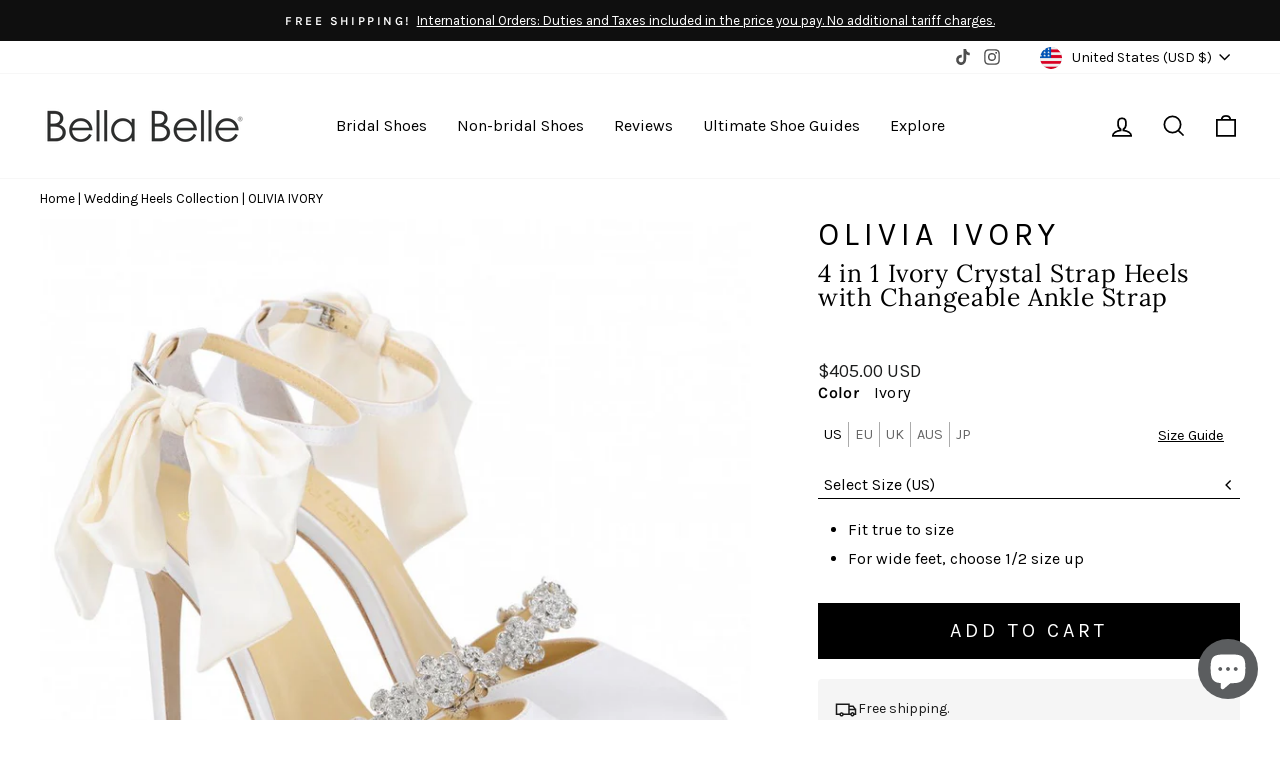

--- FILE ---
content_type: text/html; charset=utf-8
request_url: https://www.bellabelleshoes.com/collections/wedding-heels/products/olivia-ivory-by-liv-hart?variant=29518954201130
body_size: 80581
content:
<!doctype html>
<html class="no-js" lang="en" dir="ltr">
<head>	
  <meta charset="utf-8">
  <meta http-equiv="X-UA-Compatible" content="IE=edge,chrome=1">
  <meta name="viewport" content="width=device-width,initial-scale=1">
  
  <meta name="theme-color" content="#000000">
  <link rel="preconnect" href="https://cdn.shopify.com">
  <link rel="preconnect" href="https://fonts.shopifycdn.com">
  <link rel="dns-prefetch" href="https://www.googletagmanager.com">
  <link rel="dns-prefetch" href="https://ajax.googleapis.com">
  <link rel="dns-prefetch" href="https://static.klaviyo.com">
  <link rel="dns-prefetch" href="https://a.klaviyo.com">
  <link rel="dns-prefetch" href="https://www.gstatic.com">
  <link rel="dns-prefetch" href="https://staticw2.yotpo.com">
  <link rel="dns-prefetch" href="https://cdn-widgetsrepository.yotpo.com">
  <link rel="dns-prefetch" href="https://api-cdn.yotpo.com">
  <link rel="dns-prefetch" href="https://p.yotpo.com">

  <!-- Global site tag (gtag.js) - Google Analytics -->
  

  
<link rel="shortcut icon" href="//www.bellabelleshoes.com/cdn/shop/files/favicon_dark_grey_1_32x32.png?v=1666726166" type="image/png" />

<title>4 in 1 Ivory Floral Crystal Strap Heels | Bella Belle</title>
<meta name="description" content="These versatile crystal strap heels feature interchangeable bow and crystal ankle straps, making them easy to glam up or refine based on ankle strap choice."><!--Start Multiple Google Shopping Feeds verification-->
  <meta name="google-site-verification" content="6z61_SLpJ4j_eVW51oUvfEH_Y_PSKbsxva8I7O9MyRA" />
  <!--End Multiple Google Shopping Feeds verification-->
  <meta name="facebook-domain-verification" content="v4jlhmw49ztmmmq19wruqz2ljraccj" /><style data-shopify>@font-face {
  font-family: Lora;
  font-weight: 400;
  font-style: normal;
  font-display: swap;
  src: url("//www.bellabelleshoes.com/cdn/fonts/lora/lora_n4.9a60cb39eff3bfbc472bac5b3c5c4d7c878f0a8d.woff2") format("woff2"),
       url("//www.bellabelleshoes.com/cdn/fonts/lora/lora_n4.4d935d2630ceaf34d2e494106075f8d9f1257d25.woff") format("woff");
}

  @font-face {
  font-family: Karla;
  font-weight: 400;
  font-style: normal;
  font-display: swap;
  src: url("//www.bellabelleshoes.com/cdn/fonts/karla/karla_n4.40497e07df527e6a50e58fb17ef1950c72f3e32c.woff2") format("woff2"),
       url("//www.bellabelleshoes.com/cdn/fonts/karla/karla_n4.e9f6f9de321061073c6bfe03c28976ba8ce6ee18.woff") format("woff");
}


  @font-face {
  font-family: Karla;
  font-weight: 600;
  font-style: normal;
  font-display: swap;
  src: url("//www.bellabelleshoes.com/cdn/fonts/karla/karla_n6.11d2ca9baa9358585c001bdea96cf4efec1c541a.woff2") format("woff2"),
       url("//www.bellabelleshoes.com/cdn/fonts/karla/karla_n6.f61bdbc760ad3ce235abbf92fc104026b8312806.woff") format("woff");
}

  @font-face {
  font-family: Karla;
  font-weight: 400;
  font-style: italic;
  font-display: swap;
  src: url("//www.bellabelleshoes.com/cdn/fonts/karla/karla_i4.2086039c16bcc3a78a72a2f7b471e3c4a7f873a6.woff2") format("woff2"),
       url("//www.bellabelleshoes.com/cdn/fonts/karla/karla_i4.7b9f59841a5960c16fa2a897a0716c8ebb183221.woff") format("woff");
}

  @font-face {
  font-family: Karla;
  font-weight: 600;
  font-style: italic;
  font-display: swap;
  src: url("//www.bellabelleshoes.com/cdn/fonts/karla/karla_i6.a7635423ab3dadf279bd83cab7821e04a762f0d7.woff2") format("woff2"),
       url("//www.bellabelleshoes.com/cdn/fonts/karla/karla_i6.93523748a53c3e2305eb638d2279e8634a22c25f.woff") format("woff");
}


  @font-face {
  font-family: "Lobster Two";
  font-weight: 400;
  font-style: normal;
  font-display: swap;
  src: url("//www.bellabelleshoes.com/cdn/fonts/lobster_two/lobstertwo_n4.0b602410ad5f8551799871f3269c276449c903ec.woff2") format("woff2"),
       url("//www.bellabelleshoes.com/cdn/fonts/lobster_two/lobstertwo_n4.951ade9bd3ac6c1cb6b7b727db26bee258c81947.woff") format("woff");
}

</style><link href="//www.bellabelleshoes.com/cdn/shop/t/199/assets/theme.css?v=170947548780217809821750814530" rel="stylesheet" type="text/css" media="all" />
<style data-shopify>:root {
    --typeHeaderPrimary: Lora;
    --typeHeaderFallback: serif;
    --typeHeaderSize: 38px;
    --typeHeaderWeight: 400;
    --typeHeaderLineHeight: 1;
    --typeHeaderSpacing: 0.025em;

    --typeBasePrimary:Karla;
    --typeBaseFallback:sans-serif;
    --typeBaseSize: 16px;
    --typeBaseWeight: 400;
    --typeBaseSpacing: 0.0em;
    --typeBaseLineHeight: 1.6;

    --typeCursiveFontFamily: "Lobster Two";

    --typeCollectionTitle: 24px;

    --iconWeight: 4px;
    --iconLinecaps: miter;

    
      --buttonRadius: 0px;
    

    --colorGridOverlayOpacity: 0.2;
  }

  .placeholder-content {
    background-image: linear-gradient(100deg, #e5e5e5 40%, #dddddd 63%, #e5e5e5 79%);
  }</style><link href="//www.bellabelleshoes.com/cdn/shop/t/199/assets/custom-styles.css?v=44043948830884689521764010042" rel="stylesheet" type="text/css" media="all" />

  <script>
    document.documentElement.className = document.documentElement.className.replace('no-js', 'js');

    window.theme = window.theme || {};
    theme.routes = {
      home: "/",
      cart: "/cart.js",
      cartPage: "/cart",
      cartAdd: "/cart/add.js",
      cartChange: "/cart/change.js",
      search: "/search"
    };
    theme.strings = {
      soldOut: "Sold Out",
      unavailable: "Unavailable",
      inStockLabel: "In stock, ready to ship",
      oneStockLabel: "Low stock - [count] item left",
      otherStockLabel: "Low stock - [count] items left",
      willNotShipUntil: "Ready to ship [date]",
      willBeInStockAfter: "Back in stock [date]",
      waitingForStock: "Inventory on the way",
      savePrice: "Save [saved_amount]",
      cartEmpty: "Your cart is currently empty.",
      cartTermsConfirmation: "You must agree with the terms and conditions of sales to check out",
      searchCollections: "Collections:",
      searchPages: "Pages:",
      searchArticles: "Articles:",
      productFrom: "from ",
    };
    theme.settings = {
      cartType: "drawer",
      isCustomerTemplate: false,
      moneyFormat: "${{amount}}",
      saveType: "dollar",
      productImageSize: "square",
      productImageCover: true,
      predictiveSearch: true,
      predictiveSearchType: "product,article,page,collection",
      predictiveSearchVendor: false,
      predictiveSearchPrice: false,
      quickView: false,
      themeName: 'Bella Belle Shoes',
      themeVersion: "2.7.1",
      pricingPromo: false,
      pricingPromoAmount: 20,
      popupRegion: "CAON",
      popupEnd: "05-04-2025 19:00",
      popupMobile: "Y5aRH3",
      popupDesktop: "SmQFQU"
    };
  </script>

  <script>window.performance && window.performance.mark && window.performance.mark('shopify.content_for_header.start');</script><meta name="google-site-verification" content="VAyA-WhA3ZVYqbadjS63ms6yCy4FgayD4X9mC8XDhpU">
<meta name="google-site-verification" content="oJ2uApHd5o4nVN3-gS8DwfcCjOjXl02S0dyXvW1mYTg">
<meta name="google-site-verification" content="jKMKP7SDhPgn2_5y9ww2nTp91gSu9_khBNN2B_Jedo4">
<meta name="facebook-domain-verification" content="tzjkkahrfkjqwv2vwqmksd52q3nube">
<meta name="facebook-domain-verification" content="v4jlhmw49ztmmmq19wruqz2ljraccj">
<meta id="shopify-digital-wallet" name="shopify-digital-wallet" content="/15553859/digital_wallets/dialog">
<meta name="shopify-checkout-api-token" content="90c461019eeb517c3660ca8c14eca13b">
<meta id="in-context-paypal-metadata" data-shop-id="15553859" data-venmo-supported="true" data-environment="production" data-locale="en_US" data-paypal-v4="true" data-currency="USD">
<link rel="alternate" type="application/json+oembed" href="https://www.bellabelleshoes.com/products/olivia-ivory-by-liv-hart.oembed">
<script async="async" src="/checkouts/internal/preloads.js?locale=en-US"></script>
<link rel="preconnect" href="https://shop.app" crossorigin="anonymous">
<script async="async" src="https://shop.app/checkouts/internal/preloads.js?locale=en-US&shop_id=15553859" crossorigin="anonymous"></script>
<script id="apple-pay-shop-capabilities" type="application/json">{"shopId":15553859,"countryCode":"US","currencyCode":"USD","merchantCapabilities":["supports3DS"],"merchantId":"gid:\/\/shopify\/Shop\/15553859","merchantName":"Bella Belle Shoes","requiredBillingContactFields":["postalAddress","email","phone"],"requiredShippingContactFields":["postalAddress","email","phone"],"shippingType":"shipping","supportedNetworks":["visa","masterCard","amex","discover","elo","jcb"],"total":{"type":"pending","label":"Bella Belle Shoes","amount":"1.00"},"shopifyPaymentsEnabled":true,"supportsSubscriptions":true}</script>
<script id="shopify-features" type="application/json">{"accessToken":"90c461019eeb517c3660ca8c14eca13b","betas":["rich-media-storefront-analytics"],"domain":"www.bellabelleshoes.com","predictiveSearch":true,"shopId":15553859,"locale":"en"}</script>
<script>var Shopify = Shopify || {};
Shopify.shop = "bellabelleshoes.myshopify.com";
Shopify.locale = "en";
Shopify.currency = {"active":"USD","rate":"1.0"};
Shopify.country = "US";
Shopify.theme = {"name":"Product Structured Content - January 2026","id":132483547308,"schema_name":"Bella Belle Shoes","schema_version":"4.8.0","theme_store_id":null,"role":"main"};
Shopify.theme.handle = "null";
Shopify.theme.style = {"id":null,"handle":null};
Shopify.cdnHost = "www.bellabelleshoes.com/cdn";
Shopify.routes = Shopify.routes || {};
Shopify.routes.root = "/";</script>
<script type="module">!function(o){(o.Shopify=o.Shopify||{}).modules=!0}(window);</script>
<script>!function(o){function n(){var o=[];function n(){o.push(Array.prototype.slice.apply(arguments))}return n.q=o,n}var t=o.Shopify=o.Shopify||{};t.loadFeatures=n(),t.autoloadFeatures=n()}(window);</script>
<script>
  window.ShopifyPay = window.ShopifyPay || {};
  window.ShopifyPay.apiHost = "shop.app\/pay";
  window.ShopifyPay.redirectState = null;
</script>
<script id="shop-js-analytics" type="application/json">{"pageType":"product"}</script>
<script defer="defer" async type="module" src="//www.bellabelleshoes.com/cdn/shopifycloud/shop-js/modules/v2/client.init-shop-cart-sync_WVOgQShq.en.esm.js"></script>
<script defer="defer" async type="module" src="//www.bellabelleshoes.com/cdn/shopifycloud/shop-js/modules/v2/chunk.common_C_13GLB1.esm.js"></script>
<script defer="defer" async type="module" src="//www.bellabelleshoes.com/cdn/shopifycloud/shop-js/modules/v2/chunk.modal_CLfMGd0m.esm.js"></script>
<script type="module">
  await import("//www.bellabelleshoes.com/cdn/shopifycloud/shop-js/modules/v2/client.init-shop-cart-sync_WVOgQShq.en.esm.js");
await import("//www.bellabelleshoes.com/cdn/shopifycloud/shop-js/modules/v2/chunk.common_C_13GLB1.esm.js");
await import("//www.bellabelleshoes.com/cdn/shopifycloud/shop-js/modules/v2/chunk.modal_CLfMGd0m.esm.js");

  window.Shopify.SignInWithShop?.initShopCartSync?.({"fedCMEnabled":true,"windoidEnabled":true});

</script>
<script>
  window.Shopify = window.Shopify || {};
  if (!window.Shopify.featureAssets) window.Shopify.featureAssets = {};
  window.Shopify.featureAssets['shop-js'] = {"shop-cart-sync":["modules/v2/client.shop-cart-sync_DuR37GeY.en.esm.js","modules/v2/chunk.common_C_13GLB1.esm.js","modules/v2/chunk.modal_CLfMGd0m.esm.js"],"init-fed-cm":["modules/v2/client.init-fed-cm_BucUoe6W.en.esm.js","modules/v2/chunk.common_C_13GLB1.esm.js","modules/v2/chunk.modal_CLfMGd0m.esm.js"],"shop-toast-manager":["modules/v2/client.shop-toast-manager_B0JfrpKj.en.esm.js","modules/v2/chunk.common_C_13GLB1.esm.js","modules/v2/chunk.modal_CLfMGd0m.esm.js"],"init-shop-cart-sync":["modules/v2/client.init-shop-cart-sync_WVOgQShq.en.esm.js","modules/v2/chunk.common_C_13GLB1.esm.js","modules/v2/chunk.modal_CLfMGd0m.esm.js"],"shop-button":["modules/v2/client.shop-button_B_U3bv27.en.esm.js","modules/v2/chunk.common_C_13GLB1.esm.js","modules/v2/chunk.modal_CLfMGd0m.esm.js"],"init-windoid":["modules/v2/client.init-windoid_DuP9q_di.en.esm.js","modules/v2/chunk.common_C_13GLB1.esm.js","modules/v2/chunk.modal_CLfMGd0m.esm.js"],"shop-cash-offers":["modules/v2/client.shop-cash-offers_BmULhtno.en.esm.js","modules/v2/chunk.common_C_13GLB1.esm.js","modules/v2/chunk.modal_CLfMGd0m.esm.js"],"pay-button":["modules/v2/client.pay-button_CrPSEbOK.en.esm.js","modules/v2/chunk.common_C_13GLB1.esm.js","modules/v2/chunk.modal_CLfMGd0m.esm.js"],"init-customer-accounts":["modules/v2/client.init-customer-accounts_jNk9cPYQ.en.esm.js","modules/v2/client.shop-login-button_DJ5ldayH.en.esm.js","modules/v2/chunk.common_C_13GLB1.esm.js","modules/v2/chunk.modal_CLfMGd0m.esm.js"],"avatar":["modules/v2/client.avatar_BTnouDA3.en.esm.js"],"checkout-modal":["modules/v2/client.checkout-modal_pBPyh9w8.en.esm.js","modules/v2/chunk.common_C_13GLB1.esm.js","modules/v2/chunk.modal_CLfMGd0m.esm.js"],"init-shop-for-new-customer-accounts":["modules/v2/client.init-shop-for-new-customer-accounts_BUoCy7a5.en.esm.js","modules/v2/client.shop-login-button_DJ5ldayH.en.esm.js","modules/v2/chunk.common_C_13GLB1.esm.js","modules/v2/chunk.modal_CLfMGd0m.esm.js"],"init-customer-accounts-sign-up":["modules/v2/client.init-customer-accounts-sign-up_CnczCz9H.en.esm.js","modules/v2/client.shop-login-button_DJ5ldayH.en.esm.js","modules/v2/chunk.common_C_13GLB1.esm.js","modules/v2/chunk.modal_CLfMGd0m.esm.js"],"init-shop-email-lookup-coordinator":["modules/v2/client.init-shop-email-lookup-coordinator_CzjY5t9o.en.esm.js","modules/v2/chunk.common_C_13GLB1.esm.js","modules/v2/chunk.modal_CLfMGd0m.esm.js"],"shop-follow-button":["modules/v2/client.shop-follow-button_CsYC63q7.en.esm.js","modules/v2/chunk.common_C_13GLB1.esm.js","modules/v2/chunk.modal_CLfMGd0m.esm.js"],"shop-login-button":["modules/v2/client.shop-login-button_DJ5ldayH.en.esm.js","modules/v2/chunk.common_C_13GLB1.esm.js","modules/v2/chunk.modal_CLfMGd0m.esm.js"],"shop-login":["modules/v2/client.shop-login_B9ccPdmx.en.esm.js","modules/v2/chunk.common_C_13GLB1.esm.js","modules/v2/chunk.modal_CLfMGd0m.esm.js"],"lead-capture":["modules/v2/client.lead-capture_D0K_KgYb.en.esm.js","modules/v2/chunk.common_C_13GLB1.esm.js","modules/v2/chunk.modal_CLfMGd0m.esm.js"],"payment-terms":["modules/v2/client.payment-terms_BWmiNN46.en.esm.js","modules/v2/chunk.common_C_13GLB1.esm.js","modules/v2/chunk.modal_CLfMGd0m.esm.js"]};
</script>
<script>(function() {
  var isLoaded = false;
  function asyncLoad() {
    if (isLoaded) return;
    isLoaded = true;
    var urls = ["https:\/\/quizify.arhamcommerce.com\/js\/shortcode.js?shop=bellabelleshoes.myshopify.com","https:\/\/static.affiliatly.com\/shopify\/v3\/shopify.js?affiliatly_code=AF-1011907\u0026shop=bellabelleshoes.myshopify.com","https:\/\/static.shareasale.com\/json\/shopify\/shareasale-tracking.js?sasmid=73296\u0026ssmtid=19038\u0026shop=bellabelleshoes.myshopify.com","\/\/staticw2.yotpo.com\/XcW89FnA8LWFYHrV2yYyWIyLEkVKFOFAF8m5cZOR\/widget.js?shop=bellabelleshoes.myshopify.com","\/\/cdn.shopify.com\/proxy\/123c5b6d2c8b429488fc5ad98dbffa03dddf8b5529378343ab6756ce0421c154\/web.global-e.com\/merchant\/storefrontattributes?merchantid=30000265\u0026shop=bellabelleshoes.myshopify.com\u0026sp-cache-control=cHVibGljLCBtYXgtYWdlPTkwMA","https:\/\/crossborder-integration.global-e.com\/resources\/js\/app?shop=bellabelleshoes.myshopify.com","\/\/cdn.shopify.com\/proxy\/0d9fc3bace5a7aafd7d87f629fb66126b98afba4698ea191e62be68d0fe0b6a5\/s3-us-west-2.amazonaws.com\/jsstore\/a\/QKEHGVQG\/reids.js?shop=bellabelleshoes.myshopify.com\u0026sp-cache-control=cHVibGljLCBtYXgtYWdlPTkwMA","\/\/cdn.shopify.com\/proxy\/f195ecb5e454a48bbf215ff0615e79684d339a82c1a48a6bb1b87f6ac158b639\/app.retention.com\/shopify\/shopify_app_add_to_cart_script.js?shop=bellabelleshoes.myshopify.com\u0026sp-cache-control=cHVibGljLCBtYXgtYWdlPTkwMA"];
    for (var i = 0; i < urls.length; i++) {
      var s = document.createElement('script');
      s.type = 'text/javascript';
      s.async = true;
      s.src = urls[i];
      var x = document.getElementsByTagName('script')[0];
      x.parentNode.insertBefore(s, x);
    }
  };
  if(window.attachEvent) {
    window.attachEvent('onload', asyncLoad);
  } else {
    window.addEventListener('load', asyncLoad, false);
  }
})();</script>
<script id="__st">var __st={"a":15553859,"offset":-18000,"reqid":"2d2c0979-89bb-466b-961c-2435ec7c87ad-1769639979","pageurl":"www.bellabelleshoes.com\/collections\/wedding-heels\/products\/olivia-ivory-by-liv-hart?variant=29518954201130","u":"2c2f646e57f2","p":"product","rtyp":"product","rid":1558416425002};</script>
<script>window.ShopifyPaypalV4VisibilityTracking = true;</script>
<script id="captcha-bootstrap">!function(){'use strict';const t='contact',e='account',n='new_comment',o=[[t,t],['blogs',n],['comments',n],[t,'customer']],c=[[e,'customer_login'],[e,'guest_login'],[e,'recover_customer_password'],[e,'create_customer']],r=t=>t.map((([t,e])=>`form[action*='/${t}']:not([data-nocaptcha='true']) input[name='form_type'][value='${e}']`)).join(','),a=t=>()=>t?[...document.querySelectorAll(t)].map((t=>t.form)):[];function s(){const t=[...o],e=r(t);return a(e)}const i='password',u='form_key',d=['recaptcha-v3-token','g-recaptcha-response','h-captcha-response',i],f=()=>{try{return window.sessionStorage}catch{return}},m='__shopify_v',_=t=>t.elements[u];function p(t,e,n=!1){try{const o=window.sessionStorage,c=JSON.parse(o.getItem(e)),{data:r}=function(t){const{data:e,action:n}=t;return t[m]||n?{data:e,action:n}:{data:t,action:n}}(c);for(const[e,n]of Object.entries(r))t.elements[e]&&(t.elements[e].value=n);n&&o.removeItem(e)}catch(o){console.error('form repopulation failed',{error:o})}}const l='form_type',E='cptcha';function T(t){t.dataset[E]=!0}const w=window,h=w.document,L='Shopify',v='ce_forms',y='captcha';let A=!1;((t,e)=>{const n=(g='f06e6c50-85a8-45c8-87d0-21a2b65856fe',I='https://cdn.shopify.com/shopifycloud/storefront-forms-hcaptcha/ce_storefront_forms_captcha_hcaptcha.v1.5.2.iife.js',D={infoText:'Protected by hCaptcha',privacyText:'Privacy',termsText:'Terms'},(t,e,n)=>{const o=w[L][v],c=o.bindForm;if(c)return c(t,g,e,D).then(n);var r;o.q.push([[t,g,e,D],n]),r=I,A||(h.body.append(Object.assign(h.createElement('script'),{id:'captcha-provider',async:!0,src:r})),A=!0)});var g,I,D;w[L]=w[L]||{},w[L][v]=w[L][v]||{},w[L][v].q=[],w[L][y]=w[L][y]||{},w[L][y].protect=function(t,e){n(t,void 0,e),T(t)},Object.freeze(w[L][y]),function(t,e,n,w,h,L){const[v,y,A,g]=function(t,e,n){const i=e?o:[],u=t?c:[],d=[...i,...u],f=r(d),m=r(i),_=r(d.filter((([t,e])=>n.includes(e))));return[a(f),a(m),a(_),s()]}(w,h,L),I=t=>{const e=t.target;return e instanceof HTMLFormElement?e:e&&e.form},D=t=>v().includes(t);t.addEventListener('submit',(t=>{const e=I(t);if(!e)return;const n=D(e)&&!e.dataset.hcaptchaBound&&!e.dataset.recaptchaBound,o=_(e),c=g().includes(e)&&(!o||!o.value);(n||c)&&t.preventDefault(),c&&!n&&(function(t){try{if(!f())return;!function(t){const e=f();if(!e)return;const n=_(t);if(!n)return;const o=n.value;o&&e.removeItem(o)}(t);const e=Array.from(Array(32),(()=>Math.random().toString(36)[2])).join('');!function(t,e){_(t)||t.append(Object.assign(document.createElement('input'),{type:'hidden',name:u})),t.elements[u].value=e}(t,e),function(t,e){const n=f();if(!n)return;const o=[...t.querySelectorAll(`input[type='${i}']`)].map((({name:t})=>t)),c=[...d,...o],r={};for(const[a,s]of new FormData(t).entries())c.includes(a)||(r[a]=s);n.setItem(e,JSON.stringify({[m]:1,action:t.action,data:r}))}(t,e)}catch(e){console.error('failed to persist form',e)}}(e),e.submit())}));const S=(t,e)=>{t&&!t.dataset[E]&&(n(t,e.some((e=>e===t))),T(t))};for(const o of['focusin','change'])t.addEventListener(o,(t=>{const e=I(t);D(e)&&S(e,y())}));const B=e.get('form_key'),M=e.get(l),P=B&&M;t.addEventListener('DOMContentLoaded',(()=>{const t=y();if(P)for(const e of t)e.elements[l].value===M&&p(e,B);[...new Set([...A(),...v().filter((t=>'true'===t.dataset.shopifyCaptcha))])].forEach((e=>S(e,t)))}))}(h,new URLSearchParams(w.location.search),n,t,e,['guest_login'])})(!0,!0)}();</script>
<script integrity="sha256-4kQ18oKyAcykRKYeNunJcIwy7WH5gtpwJnB7kiuLZ1E=" data-source-attribution="shopify.loadfeatures" defer="defer" src="//www.bellabelleshoes.com/cdn/shopifycloud/storefront/assets/storefront/load_feature-a0a9edcb.js" crossorigin="anonymous"></script>
<script crossorigin="anonymous" defer="defer" src="//www.bellabelleshoes.com/cdn/shopifycloud/storefront/assets/shopify_pay/storefront-65b4c6d7.js?v=20250812"></script>
<script data-source-attribution="shopify.dynamic_checkout.dynamic.init">var Shopify=Shopify||{};Shopify.PaymentButton=Shopify.PaymentButton||{isStorefrontPortableWallets:!0,init:function(){window.Shopify.PaymentButton.init=function(){};var t=document.createElement("script");t.src="https://www.bellabelleshoes.com/cdn/shopifycloud/portable-wallets/latest/portable-wallets.en.js",t.type="module",document.head.appendChild(t)}};
</script>
<script data-source-attribution="shopify.dynamic_checkout.buyer_consent">
  function portableWalletsHideBuyerConsent(e){var t=document.getElementById("shopify-buyer-consent"),n=document.getElementById("shopify-subscription-policy-button");t&&n&&(t.classList.add("hidden"),t.setAttribute("aria-hidden","true"),n.removeEventListener("click",e))}function portableWalletsShowBuyerConsent(e){var t=document.getElementById("shopify-buyer-consent"),n=document.getElementById("shopify-subscription-policy-button");t&&n&&(t.classList.remove("hidden"),t.removeAttribute("aria-hidden"),n.addEventListener("click",e))}window.Shopify?.PaymentButton&&(window.Shopify.PaymentButton.hideBuyerConsent=portableWalletsHideBuyerConsent,window.Shopify.PaymentButton.showBuyerConsent=portableWalletsShowBuyerConsent);
</script>
<script data-source-attribution="shopify.dynamic_checkout.cart.bootstrap">document.addEventListener("DOMContentLoaded",(function(){function t(){return document.querySelector("shopify-accelerated-checkout-cart, shopify-accelerated-checkout")}if(t())Shopify.PaymentButton.init();else{new MutationObserver((function(e,n){t()&&(Shopify.PaymentButton.init(),n.disconnect())})).observe(document.body,{childList:!0,subtree:!0})}}));
</script>
<link id="shopify-accelerated-checkout-styles" rel="stylesheet" media="screen" href="https://www.bellabelleshoes.com/cdn/shopifycloud/portable-wallets/latest/accelerated-checkout-backwards-compat.css" crossorigin="anonymous">
<style id="shopify-accelerated-checkout-cart">
        #shopify-buyer-consent {
  margin-top: 1em;
  display: inline-block;
  width: 100%;
}

#shopify-buyer-consent.hidden {
  display: none;
}

#shopify-subscription-policy-button {
  background: none;
  border: none;
  padding: 0;
  text-decoration: underline;
  font-size: inherit;
  cursor: pointer;
}

#shopify-subscription-policy-button::before {
  box-shadow: none;
}

      </style>
<link rel="stylesheet" media="screen" href="//www.bellabelleshoes.com/cdn/shop/t/199/compiled_assets/styles.css?v=41415">
<script id="sections-script" data-sections="custom-mega-menu" defer="defer" src="//www.bellabelleshoes.com/cdn/shop/t/199/compiled_assets/scripts.js?v=41415"></script>
<script>window.performance && window.performance.mark && window.performance.mark('shopify.content_for_header.end');</script>

  <script src="//www.bellabelleshoes.com/cdn/shop/t/199/assets/vendor-scripts-v11.js" defer="defer"></script><link rel="stylesheet" href="//www.bellabelleshoes.com/cdn/shop/t/199/assets/country-flags.css"><script src="//www.bellabelleshoes.com/cdn/shop/t/199/assets/theme.js?v=175480081192385865691736456802" defer="defer"></script>
  <script src="//www.bellabelleshoes.com/cdn/shop/t/199/assets/helpers.js?v=82587017874410641071748897550" defer="defer"></script><meta property="og:site_name" content="Bella Belle Shoes">
  <meta property="og:url" content="https://www.bellabelleshoes.com/products/olivia-ivory-by-liv-hart">
  <meta property="og:title" content="OLIVIA IVORY">
  <meta property="og:type" content="product">
  <meta property="og:description" content="These versatile crystal strap heels feature interchangeable bow and crystal ankle straps, making them easy to glam up or refine based on ankle strap choice."><meta property="og:image" content="http://www.bellabelleshoes.com/cdn/shop/products/bella-belle-shoes-olivia-ivory-by-liv-hart-1.jpg?v=1664207633">
    <meta property="og:image:secure_url" content="https://www.bellabelleshoes.com/cdn/shop/products/bella-belle-shoes-olivia-ivory-by-liv-hart-1.jpg?v=1664207633">
    <meta property="og:image:width" content="1000">
    <meta property="og:image:height" content="1000"><meta name="twitter:site" content="@BellaBelleShoes">
  <meta name="twitter:card" content="summary_large_image">
  <meta name="twitter:title" content="OLIVIA IVORY">
  <meta name="twitter:description" content="These versatile crystal strap heels feature interchangeable bow and crystal ankle straps, making them easy to glam up or refine based on ankle strap choice.">

  
    
      
        <link rel="canonical" href="https://www.bellabelleshoes.com/products/olivia-ivory-by-liv-hart" />
      
    
  
    


<link rel="preload" href="https://crossborder-integration.global-e.com/resources/css/30000265/US" as="style" onload="this.onload=null;this.rel='stylesheet'">
<noscript><link rel="stylesheet" href="https://crossborder-integration.global-e.com/resources/css/30000265/US"></noscript>

<script>
    GLBE_PARAMS = {
        appUrl: "https://crossborder-integration.global-e.com/",
        pixelUrl: "https://utils.global-e.com",
        pixelEnabled: true,
        geAppUrl: "https://web.global-e.com/",
        env: "Production",
        geCDNUrl: "https://webservices.global-e.com/",
        apiUrl: "https://api.global-e.com/",
        emi: "ttrc0",
        mid: "30000265",
        hiddenElements: ".ge-hide,.afterpay-paragraph,form[action='https://payments.amazon.com/checkout/signin']",
        countryCode: "US",
        countryName: "United States",
        currencyCode: "USD",
        currencyName: "United States Dollar",
        locale: "en",
        operatedCountries: ["AD","AE","AG","AI","AL","AM","AO","AR","AT","AU","AW","AZ","BA","BB","BD","BE","BF","BG","BH","BJ","BL","BM","BN","BO","BR","BS","BT","BW","BZ","CA","CH","CI","CK","CL","CM","CN","CO","CR","CV","CW","CY","CZ","DE","DJ","DK","DM","DO","DZ","EC","EE","EG","ES","ET","FI","FJ","FK","FO","FR","GA","GB","GD","GE","GF","GG","GH","GI","GL","GM","GN","GP","GQ","GR","GT","GW","GY","HK","HN","HR","HT","HU","ID","IE","IL","IM","IN","IS","IT","JE","JM","JO","JP","KE","KG","KH","KI","KM","KN","KR","KW","KY","KZ","LA","LB","LC","LI","LK","LS","LT","LU","LV","MA","MC","MD","ME","MF","MG","MK","MN","MO","MQ","MR","MS","MT","MU","MV","MW","MX","MY","MZ","NA","NC","NG","NI","NL","NO","NP","NR","NU","NZ","OM","PA","PE","PF","PG","PH","PK","PL","PT","PY","QA","RE","RO","RS","RW","SA","SB","SC","SE","SG","SI","SK","SL","SM","SR","ST","SV","SX","SZ","TC","TD","TG","TH","TL","TM","TN","TO","TT","TV","TW","TZ","UG","UY","UZ","VA","VC","VE","VG","VN","VU","WF","WS","ZA","ZM","ZW"],
        allowedCountries: [{ code: 'AF', name: 'Afghanistan' }, { code: 'AX', name: 'Åland Islands' }, { code: 'AL', name: 'Albania' }, { code: 'DZ', name: 'Algeria' }, { code: 'AD', name: 'Andorra' }, { code: 'AO', name: 'Angola' }, { code: 'AI', name: 'Anguilla' }, { code: 'AG', name: 'Antigua &amp; Barbuda' }, { code: 'AR', name: 'Argentina' }, { code: 'AM', name: 'Armenia' }, { code: 'AW', name: 'Aruba' }, { code: 'AU', name: 'Australia' }, { code: 'AT', name: 'Austria' }, { code: 'AZ', name: 'Azerbaijan' }, { code: 'BS', name: 'Bahamas' }, { code: 'BH', name: 'Bahrain' }, { code: 'BD', name: 'Bangladesh' }, { code: 'BB', name: 'Barbados' }, { code: 'BY', name: 'Belarus' }, { code: 'BE', name: 'Belgium' }, { code: 'BZ', name: 'Belize' }, { code: 'BJ', name: 'Benin' }, { code: 'BM', name: 'Bermuda' }, { code: 'BT', name: 'Bhutan' }, { code: 'BO', name: 'Bolivia' }, { code: 'BA', name: 'Bosnia &amp; Herzegovina' }, { code: 'BW', name: 'Botswana' }, { code: 'BR', name: 'Brazil' }, { code: 'IO', name: 'British Indian Ocean Territory' }, { code: 'VG', name: 'British Virgin Islands' }, { code: 'BN', name: 'Brunei' }, { code: 'BG', name: 'Bulgaria' }, { code: 'BF', name: 'Burkina Faso' }, { code: 'BI', name: 'Burundi' }, { code: 'KH', name: 'Cambodia' }, { code: 'CM', name: 'Cameroon' }, { code: 'CA', name: 'Canada' }, { code: 'CV', name: 'Cape Verde' }, { code: 'BQ', name: 'Caribbean Netherlands' }, { code: 'KY', name: 'Cayman Islands' }, { code: 'CF', name: 'Central African Republic' }, { code: 'TD', name: 'Chad' }, { code: 'CL', name: 'Chile' }, { code: 'CN', name: 'China' }, { code: 'CX', name: 'Christmas Island' }, { code: 'CC', name: 'Cocos (Keeling) Islands' }, { code: 'CO', name: 'Colombia' }, { code: 'KM', name: 'Comoros' }, { code: 'CG', name: 'Congo - Brazzaville' }, { code: 'CD', name: 'Congo - Kinshasa' }, { code: 'CK', name: 'Cook Islands' }, { code: 'CR', name: 'Costa Rica' }, { code: 'CI', name: 'Côte d’Ivoire' }, { code: 'HR', name: 'Croatia' }, { code: 'CW', name: 'Curaçao' }, { code: 'CY', name: 'Cyprus' }, { code: 'CZ', name: 'Czechia' }, { code: 'DK', name: 'Denmark' }, { code: 'DJ', name: 'Djibouti' }, { code: 'DM', name: 'Dominica' }, { code: 'DO', name: 'Dominican Republic' }, { code: 'EC', name: 'Ecuador' }, { code: 'EG', name: 'Egypt' }, { code: 'SV', name: 'El Salvador' }, { code: 'GQ', name: 'Equatorial Guinea' }, { code: 'ER', name: 'Eritrea' }, { code: 'EE', name: 'Estonia' }, { code: 'SZ', name: 'Eswatini' }, { code: 'ET', name: 'Ethiopia' }, { code: 'FK', name: 'Falkland Islands' }, { code: 'FO', name: 'Faroe Islands' }, { code: 'FJ', name: 'Fiji' }, { code: 'FI', name: 'Finland' }, { code: 'FR', name: 'France' }, { code: 'GF', name: 'French Guiana' }, { code: 'PF', name: 'French Polynesia' }, { code: 'TF', name: 'French Southern Territories' }, { code: 'GA', name: 'Gabon' }, { code: 'GM', name: 'Gambia' }, { code: 'GE', name: 'Georgia' }, { code: 'DE', name: 'Germany' }, { code: 'GH', name: 'Ghana' }, { code: 'GI', name: 'Gibraltar' }, { code: 'GR', name: 'Greece' }, { code: 'GL', name: 'Greenland' }, { code: 'GD', name: 'Grenada' }, { code: 'GP', name: 'Guadeloupe' }, { code: 'GT', name: 'Guatemala' }, { code: 'GG', name: 'Guernsey' }, { code: 'GN', name: 'Guinea' }, { code: 'GW', name: 'Guinea-Bissau' }, { code: 'GY', name: 'Guyana' }, { code: 'HT', name: 'Haiti' }, { code: 'HN', name: 'Honduras' }, { code: 'HK', name: 'Hong Kong SAR' }, { code: 'HU', name: 'Hungary' }, { code: 'IS', name: 'Iceland' }, { code: 'IN', name: 'India' }, { code: 'ID', name: 'Indonesia' }, { code: 'IQ', name: 'Iraq' }, { code: 'IE', name: 'Ireland' }, { code: 'IM', name: 'Isle of Man' }, { code: 'IL', name: 'Israel' }, { code: 'IT', name: 'Italy' }, { code: 'JM', name: 'Jamaica' }, { code: 'JP', name: 'Japan' }, { code: 'JE', name: 'Jersey' }, { code: 'JO', name: 'Jordan' }, { code: 'KZ', name: 'Kazakhstan' }, { code: 'KE', name: 'Kenya' }, { code: 'KI', name: 'Kiribati' }, { code: 'XK', name: 'Kosovo' }, { code: 'KW', name: 'Kuwait' }, { code: 'KG', name: 'Kyrgyzstan' }, { code: 'LA', name: 'Laos' }, { code: 'LV', name: 'Latvia' }, { code: 'LB', name: 'Lebanon' }, { code: 'LS', name: 'Lesotho' }, { code: 'LR', name: 'Liberia' }, { code: 'LY', name: 'Libya' }, { code: 'LI', name: 'Liechtenstein' }, { code: 'LT', name: 'Lithuania' }, { code: 'LU', name: 'Luxembourg' }, { code: 'MO', name: 'Macao SAR' }, { code: 'MG', name: 'Madagascar' }, { code: 'MW', name: 'Malawi' }, { code: 'MY', name: 'Malaysia' }, { code: 'MV', name: 'Maldives' }, { code: 'ML', name: 'Mali' }, { code: 'MT', name: 'Malta' }, { code: 'MQ', name: 'Martinique' }, { code: 'MR', name: 'Mauritania' }, { code: 'MU', name: 'Mauritius' }, { code: 'YT', name: 'Mayotte' }, { code: 'MX', name: 'Mexico' }, { code: 'MD', name: 'Moldova' }, { code: 'MC', name: 'Monaco' }, { code: 'MN', name: 'Mongolia' }, { code: 'ME', name: 'Montenegro' }, { code: 'MS', name: 'Montserrat' }, { code: 'MA', name: 'Morocco' }, { code: 'MZ', name: 'Mozambique' }, { code: 'MM', name: 'Myanmar (Burma)' }, { code: 'NA', name: 'Namibia' }, { code: 'NR', name: 'Nauru' }, { code: 'NP', name: 'Nepal' }, { code: 'NL', name: 'Netherlands' }, { code: 'AN', name: 'Netherlands Antilles' }, { code: 'NC', name: 'New Caledonia' }, { code: 'NZ', name: 'New Zealand' }, { code: 'NI', name: 'Nicaragua' }, { code: 'NE', name: 'Niger' }, { code: 'NG', name: 'Nigeria' }, { code: 'NU', name: 'Niue' }, { code: 'NF', name: 'Norfolk Island' }, { code: 'MK', name: 'North Macedonia' }, { code: 'NO', name: 'Norway' }, { code: 'OM', name: 'Oman' }, { code: 'PK', name: 'Pakistan' }, { code: 'PS', name: 'Palestinian Territories' }, { code: 'PA', name: 'Panama' }, { code: 'PG', name: 'Papua New Guinea' }, { code: 'PY', name: 'Paraguay' }, { code: 'PE', name: 'Peru' }, { code: 'PH', name: 'Philippines' }, { code: 'PN', name: 'Pitcairn Islands' }, { code: 'PL', name: 'Poland' }, { code: 'PT', name: 'Portugal' }, { code: 'QA', name: 'Qatar' }, { code: 'RE', name: 'Réunion' }, { code: 'RO', name: 'Romania' }, { code: 'RU', name: 'Russia' }, { code: 'RW', name: 'Rwanda' }, { code: 'WS', name: 'Samoa' }, { code: 'SM', name: 'San Marino' }, { code: 'ST', name: 'São Tomé &amp; Príncipe' }, { code: 'SA', name: 'Saudi Arabia' }, { code: 'SN', name: 'Senegal' }, { code: 'RS', name: 'Serbia' }, { code: 'SC', name: 'Seychelles' }, { code: 'SL', name: 'Sierra Leone' }, { code: 'SG', name: 'Singapore' }, { code: 'SX', name: 'Sint Maarten' }, { code: 'SK', name: 'Slovakia' }, { code: 'SI', name: 'Slovenia' }, { code: 'SB', name: 'Solomon Islands' }, { code: 'SO', name: 'Somalia' }, { code: 'ZA', name: 'South Africa' }, { code: 'GS', name: 'South Georgia &amp; South Sandwich Islands' }, { code: 'KR', name: 'South Korea' }, { code: 'SS', name: 'South Sudan' }, { code: 'ES', name: 'Spain' }, { code: 'LK', name: 'Sri Lanka' }, { code: 'BL', name: 'St. Barthélemy' }, { code: 'SH', name: 'St. Helena' }, { code: 'KN', name: 'St. Kitts &amp; Nevis' }, { code: 'LC', name: 'St. Lucia' }, { code: 'MF', name: 'St. Martin' }, { code: 'PM', name: 'St. Pierre &amp; Miquelon' }, { code: 'VC', name: 'St. Vincent &amp; Grenadines' }, { code: 'SR', name: 'Suriname' }, { code: 'SJ', name: 'Svalbard &amp; Jan Mayen' }, { code: 'SE', name: 'Sweden' }, { code: 'CH', name: 'Switzerland' }, { code: 'TW', name: 'Taiwan' }, { code: 'TJ', name: 'Tajikistan' }, { code: 'TZ', name: 'Tanzania' }, { code: 'TH', name: 'Thailand' }, { code: 'TL', name: 'Timor-Leste' }, { code: 'TG', name: 'Togo' }, { code: 'TK', name: 'Tokelau' }, { code: 'TO', name: 'Tonga' }, { code: 'TT', name: 'Trinidad &amp; Tobago' }, { code: 'TN', name: 'Tunisia' }, { code: 'TM', name: 'Turkmenistan' }, { code: 'TC', name: 'Turks &amp; Caicos Islands' }, { code: 'TV', name: 'Tuvalu' }, { code: 'UM', name: 'U.S. Outlying Islands' }, { code: 'UG', name: 'Uganda' }, { code: 'UA', name: 'Ukraine' }, { code: 'AE', name: 'United Arab Emirates' }, { code: 'GB', name: 'United Kingdom' }, { code: 'US', name: 'United States' }, { code: 'UY', name: 'Uruguay' }, { code: 'UZ', name: 'Uzbekistan' }, { code: 'VU', name: 'Vanuatu' }, { code: 'VA', name: 'Vatican City' }, { code: 'VE', name: 'Venezuela' }, { code: 'VN', name: 'Vietnam' }, { code: 'WF', name: 'Wallis &amp; Futuna' }, { code: 'EH', name: 'Western Sahara' }, { code: 'YE', name: 'Yemen' }, { code: 'ZM', name: 'Zambia' }, { code: 'ZW', name: 'Zimbabwe' }, ],
        c1Enabled:"true",
        siteId: "7ce243a1e1a2",
        isTokenEnabled: "true",
};
</script>


  <script type="text/javascript">
    (function(c,l,a,r,i,t,y){
        c[a]=c[a]||function(){(c[a].q=c[a].q||[]).push(arguments)};
        t=l.createElement(r);t.async=1;t.src="https://www.clarity.ms/tag/"+i;
        y=l.getElementsByTagName(r)[0];y.parentNode.insertBefore(t,y);
    })(window, document, "clarity", "script", "mtwo2kv2i5");
</script>
<!-- BEGIN app block: shopify://apps/pandectes-gdpr/blocks/banner/58c0baa2-6cc1-480c-9ea6-38d6d559556a -->
  
    
      <!-- TCF is active, scripts are loaded above -->
      
        <script>
          if (!window.PandectesRulesSettings) {
            window.PandectesRulesSettings = {"store":{"id":15553859,"adminMode":false,"headless":false,"storefrontRootDomain":"","checkoutRootDomain":"","storefrontAccessToken":""},"banner":{"revokableTrigger":false,"cookiesBlockedByDefault":"-1","hybridStrict":true,"isActive":true},"geolocation":{"auOnly":true,"brOnly":true,"caOnly":true,"chOnly":true,"euOnly":true,"jpOnly":true,"nzOnly":true,"thOnly":true,"zaOnly":true,"canadaOnly":true,"canadaLaw25":true,"canadaPipeda":true,"globalVisibility":false},"blocker":{"isActive":false,"googleConsentMode":{"isActive":false,"id":"GTM-NGN35L","analyticsId":"G-TH8QM6ZMHG","onlyGtm":false,"adwordsId":"AW-2869165404","adStorageCategory":4,"analyticsStorageCategory":2,"functionalityStorageCategory":1,"personalizationStorageCategory":1,"securityStorageCategory":0,"customEvent":false,"redactData":false,"urlPassthrough":false,"dataLayerProperty":"dataLayer","waitForUpdate":500,"useNativeChannel":false,"debugMode":false},"facebookPixel":{"isActive":false,"id":"","ldu":false},"microsoft":{"isActive":false,"uetTags":""},"clarity":{"isActive":false,"id":""},"rakuten":{"isActive":false,"cmp":false,"ccpa":false},"gpcIsActive":true,"klaviyoIsActive":false,"defaultBlocked":7,"patterns":{"whiteList":[],"blackList":{"1":["yotpo.com"],"2":["clarity.ms"],"4":["bat.bing.com","liadm.com","alocdn.com"],"8":[]},"iframesWhiteList":[],"iframesBlackList":{"1":[],"2":[],"4":[],"8":[]},"beaconsWhiteList":[],"beaconsBlackList":{"1":[],"2":[],"4":[],"8":[]}}}};
            const rulesScript = document.createElement('script');
            window.PandectesRulesSettings.auto = true;
            rulesScript.src = "https://cdn.shopify.com/extensions/019bff45-8283-7132-982f-a6896ff95f38/gdpr-247/assets/pandectes-rules.js";
            const firstChild = document.head.firstChild;
            document.head.insertBefore(rulesScript, firstChild);
          }
        </script>
      
      <script>
        
          window.PandectesSettings = {"store":{"id":15553859,"plan":"premium","theme":"BFCM Updates + Alt Pricing JSON for SEO","primaryLocale":"en","adminMode":false,"headless":false,"storefrontRootDomain":"","checkoutRootDomain":"","storefrontAccessToken":"","useGeolocation":false},"tsPublished":1769541607,"declaration":{"declDays":"","declName":"","declPath":"","declType":"","isActive":false,"showType":true,"declHours":"","declYears":"","declDomain":"","declMonths":"","declMinutes":"","declPurpose":"","declSeconds":"","declSession":"","showPurpose":false,"declProvider":"","showProvider":true,"declIntroText":"","declRetention":"","declFirstParty":"","declThirdParty":"","showDateGenerated":true},"language":{"unpublished":[],"languageMode":"Single","fallbackLanguage":"en","languageDetection":"locale","languagesSupported":[]},"texts":{"managed":{"headerText":{"en":"We respect your privacy"},"consentText":{"en":"This website uses cookies to ensure you get the best experience."},"linkText":{"en":"Learn more"},"imprintText":{"en":"Imprint"},"googleLinkText":{"en":"Google's Privacy Terms"},"allowButtonText":{"en":"Accept"},"denyButtonText":{"en":"Decline"},"dismissButtonText":{"en":"Ok"},"leaveSiteButtonText":{"en":"Leave this site"},"preferencesButtonText":{"en":"Preferences"},"cookiePolicyText":{"en":"Consent preferences"},"preferencesPopupTitleText":{"en":"Manage consent preferences"},"preferencesPopupIntroText":{"en":"We use cookies to optimize website functionality, analyze the performance, and provide personalized experience to you. Some cookies are essential to make the website operate and function correctly. Those cookies cannot be disabled. In this window you can manage your preference of cookies."},"preferencesPopupSaveButtonText":{"en":"Save preferences"},"preferencesPopupCloseButtonText":{"en":"Close"},"preferencesPopupAcceptAllButtonText":{"en":"Accept all"},"preferencesPopupRejectAllButtonText":{"en":"Deny all"},"cookiesDetailsText":{"en":"Cookies details"},"preferencesPopupAlwaysAllowedText":{"en":"Always allowed"},"accessSectionParagraphText":{"en":"You have the right to request access to your data at any time."},"accessSectionTitleText":{"en":"Data portability"},"accessSectionAccountInfoActionText":{"en":"Personal data"},"accessSectionDownloadReportActionText":{"en":"Request export"},"accessSectionGDPRRequestsActionText":{"en":"Data subject requests"},"accessSectionOrdersRecordsActionText":{"en":"Orders"},"rectificationSectionParagraphText":{"en":"You have the right to request your data to be updated whenever you think it is appropriate."},"rectificationSectionTitleText":{"en":"Data Rectification"},"rectificationCommentPlaceholder":{"en":"Describe what you want to be updated"},"rectificationCommentValidationError":{"en":"Comment is required"},"rectificationSectionEditAccountActionText":{"en":"Request an update"},"erasureSectionTitleText":{"en":"Right to be forgotten"},"erasureSectionParagraphText":{"en":"You have the right to ask all your data to be erased. After that, you will no longer be able to access your account."},"erasureSectionRequestDeletionActionText":{"en":"Request personal data deletion"},"consentDate":{"en":"Consent date"},"consentId":{"en":"Consent ID"},"consentSectionChangeConsentActionText":{"en":"Change consent preference"},"consentSectionConsentedText":{"en":"You consented to the cookies policy of this website on"},"consentSectionNoConsentText":{"en":"You have not consented to the cookies policy of this website."},"consentSectionTitleText":{"en":"Your cookie consent"},"consentStatus":{"en":"Consent preference"},"confirmationFailureMessage":{"en":"Your request was not verified. Please try again and if problem persists, contact store owner for assistance"},"confirmationFailureTitle":{"en":"A problem occurred"},"confirmationSuccessMessage":{"en":"We will soon get back to you as to your request."},"confirmationSuccessTitle":{"en":"Your request is verified"},"guestsSupportEmailFailureMessage":{"en":"Your request was not submitted. Please try again and if problem persists, contact store owner for assistance."},"guestsSupportEmailFailureTitle":{"en":"A problem occurred"},"guestsSupportEmailPlaceholder":{"en":"E-mail address"},"guestsSupportEmailSuccessMessage":{"en":"If you are registered as a customer of this store, you will soon receive an email with instructions on how to proceed."},"guestsSupportEmailSuccessTitle":{"en":"Thank you for your request"},"guestsSupportEmailValidationError":{"en":"Email is not valid"},"guestsSupportInfoText":{"en":"Please login with your customer account to further proceed."},"submitButton":{"en":"Submit"},"submittingButton":{"en":"Submitting..."},"cancelButton":{"en":"Cancel"},"declIntroText":{"en":"We use cookies to optimize website functionality, analyze the performance, and provide personalized experience to you. Some cookies are essential to make the website operate and function correctly. Those cookies cannot be disabled. In this window you can manage your preference of cookies."},"declName":{"en":"Name"},"declPurpose":{"en":"Purpose"},"declType":{"en":"Type"},"declRetention":{"en":"Retention"},"declProvider":{"en":"Provider"},"declFirstParty":{"en":"First-party"},"declThirdParty":{"en":"Third-party"},"declSeconds":{"en":"seconds"},"declMinutes":{"en":"minutes"},"declHours":{"en":"hours"},"declWeeks":{"en":"week(s)"},"declDays":{"en":"days"},"declMonths":{"en":"months"},"declYears":{"en":"years"},"declSession":{"en":"Session"},"declDomain":{"en":"Domain"},"declPath":{"en":"Path"}},"categories":{"strictlyNecessaryCookiesTitleText":{"en":"Strictly necessary cookies"},"strictlyNecessaryCookiesDescriptionText":{"en":"These cookies are essential in order to enable you to move around the website and use its features, such as accessing secure areas of the website. The website cannot function properly without these cookies."},"functionalityCookiesTitleText":{"en":"Functional cookies"},"functionalityCookiesDescriptionText":{"en":"These cookies enable the site to provide enhanced functionality and personalisation. They may be set by us or by third party providers whose services we have added to our pages. If you do not allow these cookies then some or all of these services may not function properly."},"performanceCookiesTitleText":{"en":"Performance cookies"},"performanceCookiesDescriptionText":{"en":"These cookies enable us to monitor and improve the performance of our website. For example, they allow us to count visits, identify traffic sources and see which parts of the site are most popular."},"targetingCookiesTitleText":{"en":"Targeting cookies"},"targetingCookiesDescriptionText":{"en":"These cookies may be set through our site by our advertising partners. They may be used by those companies to build a profile of your interests and show you relevant adverts on other sites.    They do not store directly personal information, but are based on uniquely identifying your browser and internet device. If you do not allow these cookies, you will experience less targeted advertising."},"unclassifiedCookiesTitleText":{"en":"Unclassified cookies"},"unclassifiedCookiesDescriptionText":{"en":"Unclassified cookies are cookies that we are in the process of classifying, together with the providers of individual cookies."}},"auto":{}},"library":{"previewMode":false,"fadeInTimeout":5,"defaultBlocked":-1,"showLink":true,"showImprintLink":false,"showGoogleLink":false,"enabled":true,"cookie":{"expiryDays":365,"secure":true,"domain":""},"dismissOnScroll":false,"dismissOnWindowClick":true,"dismissOnTimeout":false,"palette":{"popup":{"background":"#FFFFFF","backgroundForCalculations":{"a":1,"b":255,"g":255,"r":255},"text":"#000000"},"button":{"background":"#191919","backgroundForCalculations":{"a":1,"b":25,"g":25,"r":25},"text":"#FFFFFF","textForCalculation":{"a":1,"b":255,"g":255,"r":255},"border":"transparent"}},"content":{"href":"https://www.bellabelleshoes.com/pages/privacy","imprintHref":"","close":"&#10005;","target":"","logo":""},"window":"<div role=\"dialog\" aria-label=\"{{header}}\" aria-describedby=\"cookieconsent:desc\" id=\"pandectes-banner\" class=\"cc-window-wrapper cc-bottom-wrapper\"><div class=\"pd-cookie-banner-window cc-window {{classes}}\">{{children}}</div></div>","compliance":{"custom":"<div class=\"cc-compliance cc-highlight\">{{preferences}}{{allow}}</div>"},"type":"custom","layouts":{"basic":"{{messagelink}}{{compliance}}"},"position":"bottom","theme":"block","revokable":false,"animateRevokable":false,"revokableReset":false,"revokableLogoUrl":"","revokablePlacement":"bottom-right","revokableMarginHorizontal":9,"revokableMarginVertical":6,"static":false,"autoAttach":true,"hasTransition":true,"blacklistPage":[""],"elements":{"close":"<button aria-label=\"\" type=\"button\" class=\"cc-close\">{{close}}</button>","dismiss":"<button type=\"button\" class=\"cc-btn cc-btn-decision cc-dismiss\">{{dismiss}}</button>","allow":"<button type=\"button\" class=\"cc-btn cc-btn-decision cc-allow\">{{allow}}</button>","deny":"<button type=\"button\" class=\"cc-btn cc-btn-decision cc-deny\">{{deny}}</button>","preferences":"<button type=\"button\" class=\"cc-btn cc-settings\" aria-controls=\"pd-cp-preferences\" onclick=\"Pandectes.fn.openPreferences()\">{{preferences}}</button>"}},"geolocation":{"auOnly":true,"brOnly":true,"caOnly":true,"chOnly":true,"euOnly":true,"jpOnly":true,"nzOnly":true,"thOnly":true,"zaOnly":true,"canadaOnly":true,"canadaLaw25":true,"canadaPipeda":true,"globalVisibility":false},"dsr":{"guestsSupport":false,"accessSectionDownloadReportAuto":false},"banner":{"resetTs":1749827972,"extraCss":"        .cc-banner-logo {max-width: 24em!important;}    @media(min-width: 768px) {.cc-window.cc-floating{max-width: 24em!important;width: 24em!important;}}    .cc-message, .pd-cookie-banner-window .cc-header, .cc-logo {text-align: center}    .cc-window-wrapper{z-index: 2147483647;}    .cc-window{z-index: 2147483647;font-family: inherit;}    .pd-cookie-banner-window .cc-header{font-family: inherit;}    .pd-cp-ui{font-family: inherit; background-color: #FFFFFF;color:#000000;}    button.pd-cp-btn, a.pd-cp-btn{background-color:#191919;color:#FFFFFF!important;}    input + .pd-cp-preferences-slider{background-color: rgba(0, 0, 0, 0.3)}    .pd-cp-scrolling-section::-webkit-scrollbar{background-color: rgba(0, 0, 0, 0.3)}    input:checked + .pd-cp-preferences-slider{background-color: rgba(0, 0, 0, 1)}    .pd-cp-scrolling-section::-webkit-scrollbar-thumb {background-color: rgba(0, 0, 0, 1)}    .pd-cp-ui-close{color:#000000;}    .pd-cp-preferences-slider:before{background-color: #FFFFFF}    .pd-cp-title:before {border-color: #000000!important}    .pd-cp-preferences-slider{background-color:#000000}    .pd-cp-toggle{color:#000000!important}    @media(max-width:699px) {.pd-cp-ui-close-top svg {fill: #000000}}    .pd-cp-toggle:hover,.pd-cp-toggle:visited,.pd-cp-toggle:active{color:#000000!important}    .pd-cookie-banner-window {}  ","customJavascript":{"useButtons":true},"showPoweredBy":false,"logoHeight":40,"revokableTrigger":false,"hybridStrict":true,"cookiesBlockedByDefault":"7","isActive":true,"implicitSavePreferences":true,"cookieIcon":false,"blockBots":false,"showCookiesDetails":true,"hasTransition":true,"blockingPage":false,"showOnlyLandingPage":false,"leaveSiteUrl":"https://pandectes.io","linkRespectStoreLang":false},"cookies":{"0":[{"name":"localization","type":"http","domain":"www.bellabelleshoes.com","path":"/","provider":"Shopify","firstParty":true,"retention":"1 year(s)","session":false,"expires":1,"unit":"declYears","purpose":{"en":"Used to localize the cart to the correct country."}},{"name":"_tracking_consent","type":"http","domain":".bellabelleshoes.com","path":"/","provider":"Shopify","firstParty":false,"retention":"1 year(s)","session":false,"expires":1,"unit":"declYears","purpose":{"en":"Used to store a user's preferences if a merchant has set up privacy rules in the visitor's region."}},{"name":"shopify_pay_redirect","type":"http","domain":"www.bellabelleshoes.com","path":"/","provider":"Shopify","firstParty":true,"retention":"1 hour(s)","session":false,"expires":1,"unit":"declHours","purpose":{"en":"Used to accelerate the checkout process when the buyer has a Shop Pay account."}},{"name":"cart_currency","type":"http","domain":"www.bellabelleshoes.com","path":"/","provider":"Shopify","firstParty":true,"retention":"2 week(s)","session":false,"expires":2,"unit":"declWeeks","purpose":{"en":"Used after a checkout is completed to initialize a new empty cart with the same currency as the one just used."}},{"name":"cart","type":"http","domain":"www.bellabelleshoes.com","path":"/","provider":"Shopify","firstParty":true,"retention":"1 month(s)","session":false,"expires":1,"unit":"declMonths","purpose":{"en":"Contains information related to the user's cart."}},{"name":"cart_sig","type":"http","domain":"www.bellabelleshoes.com","path":"/","provider":"Shopify","firstParty":true,"retention":"1 month(s)","session":false,"expires":1,"unit":"declMonths","purpose":{"en":"A hash of the contents of a cart. This is used to verify the integrity of the cart and to ensure performance of some cart operations."}},{"name":"keep_alive","type":"http","domain":"www.bellabelleshoes.com","path":"/","provider":"Shopify","firstParty":true,"retention":"Session","session":true,"expires":-56,"unit":"declYears","purpose":{"en":"Used when international domain redirection is enabled to determine if a request is the first one of a session."}},{"name":"wpm-test-cookie","type":"http","domain":"com","path":"/","provider":"Unknown","firstParty":false,"retention":"Session","session":true,"expires":1,"unit":"declSeconds","purpose":{"en":"A necessary cookie for website functionality."}},{"name":"wpm-test-cookie","type":"http","domain":"bellabelleshoes.com","path":"/","provider":"Unknown","firstParty":false,"retention":"Session","session":true,"expires":1,"unit":"declSeconds","purpose":{"en":"A necessary cookie for website functionality."}},{"name":"wpm-test-cookie","type":"http","domain":"www.bellabelleshoes.com","path":"/","provider":"Unknown","firstParty":true,"retention":"Session","session":true,"expires":1,"unit":"declSeconds","purpose":{"en":"A necessary cookie for website functionality."}}],"1":[],"2":[{"name":"_geuid","type":"http","domain":".bellabelleshoes.com","path":"/","provider":"Google","firstParty":false,"retention":"1 year(s)","session":false,"expires":1,"unit":"declYears","purpose":{"en":""}},{"name":"_sp_id.*","type":"http","domain":"www.bellabelleshoes.com","path":"/","provider":"Snowplow","firstParty":true,"retention":"1 year(s)","session":false,"expires":1,"unit":"declYears","purpose":{"en":""}},{"name":"_sp_ses.*","type":"http","domain":"www.bellabelleshoes.com","path":"/","provider":"Snowplow","firstParty":true,"retention":"30 minute(s)","session":false,"expires":30,"unit":"declMinutes","purpose":{"en":""}},{"name":"bugsnag-anonymous-id","type":"html_local","domain":"https://www.bellabelleshoes.com","path":"/","provider":"Unknown","firstParty":true,"retention":"Local Storage","session":false,"expires":1,"unit":"declYears","purpose":{"en":"Stores an anonymous ID for error tracking and analytics."}},{"name":"bugsnag-anonymous-id","type":"html_local","domain":"https://shop.app","path":"/","provider":"Unknown","firstParty":false,"retention":"Local Storage","session":false,"expires":1,"unit":"declYears","purpose":{"en":"Stores an anonymous ID for error tracking and analytics."}}],"4":[{"name":"yotpo_pixel","type":"http","domain":"www.bellabelleshoes.com","path":"/","provider":"Unknown","firstParty":true,"retention":"1 day(s)","session":false,"expires":1,"unit":"declDays","purpose":{"en":"Tracks conversions for advertising and marketing channels."}}],"8":[{"name":"i","type":"html_session","domain":"https://p.yotpo.com","path":"/","provider":"Unknown","firstParty":false,"retention":"Session","session":true,"expires":1,"unit":"declYears","purpose":{"en":""}},{"name":"_reidsn","type":"http","domain":".bellabelleshoes.com","path":"/","provider":"Unknown","firstParty":false,"retention":"1 day(s)","session":false,"expires":1,"unit":"declDays","purpose":{"en":""}},{"name":"_geffran","type":"http","domain":".bellabelleshoes.com","path":"/","provider":"Unknown","firstParty":false,"retention":"1 day(s)","session":false,"expires":1,"unit":"declDays","purpose":{"en":""}},{"name":"_geran","type":"http","domain":".bellabelleshoes.com","path":"/","provider":"Unknown","firstParty":false,"retention":"2 day(s)","session":false,"expires":2,"unit":"declDays","purpose":{"en":""}},{"name":"set","type":"html_session","domain":"https://utils.global-e.com","path":"/","provider":"Unknown","firstParty":false,"retention":"Session","session":true,"expires":1,"unit":"declYears","purpose":{"en":""}},{"name":"GlobalE_Analytics","type":"http","domain":"www.bellabelleshoes.com","path":"/collections","provider":"Unknown","firstParty":true,"retention":"Session","session":true,"expires":-56,"unit":"declYears","purpose":{"en":""}},{"name":"GlobalE_Consent","type":"http","domain":".www.bellabelleshoes.com","path":"/","provider":"Unknown","firstParty":true,"retention":"Session","session":true,"expires":-56,"unit":"declYears","purpose":{"en":""}},{"name":"_li_dcdm_c","type":"http","domain":".bellabelleshoes.com","path":"/","provider":"Unknown","firstParty":false,"retention":"Session","session":true,"expires":-56,"unit":"declYears","purpose":{"en":""}},{"name":"_lc2_fpi","type":"http","domain":".bellabelleshoes.com","path":"/","provider":"Unknown","firstParty":false,"retention":"1 year(s)","session":false,"expires":1,"unit":"declYears","purpose":{"en":""}},{"name":"_lc2_fpi_js","type":"http","domain":".bellabelleshoes.com","path":"/","provider":"Unknown","firstParty":false,"retention":"Session","session":true,"expires":-56,"unit":"declYears","purpose":{"en":""}},{"name":"_getdran","type":"http","domain":".bellabelleshoes.com","path":"/","provider":"Unknown","firstParty":false,"retention":"2 day(s)","session":false,"expires":2,"unit":"declDays","purpose":{"en":""}},{"name":"forterToken","type":"http","domain":".bellabelleshoes.com","path":"/","provider":"Unknown","firstParty":false,"retention":"1 year(s)","session":false,"expires":1,"unit":"declYears","purpose":{"en":""}},{"name":"_geffresponse","type":"http","domain":".bellabelleshoes.com","path":"/","provider":"Unknown","firstParty":false,"retention":"1 week(s)","session":false,"expires":1,"unit":"declWeeks","purpose":{"en":""}},{"name":"GLBE_SESS_ID","type":"http","domain":".www.bellabelleshoes.com","path":"/","provider":"Unknown","firstParty":true,"retention":"1 year(s)","session":false,"expires":1,"unit":"declYears","purpose":{"en":""}},{"name":"_gers","type":"http","domain":".bellabelleshoes.com","path":"/","provider":"Unknown","firstParty":false,"retention":"2 day(s)","session":false,"expires":2,"unit":"declDays","purpose":{"en":""}},{"name":"_geref","type":"http","domain":".bellabelleshoes.com","path":"/","provider":"Unknown","firstParty":false,"retention":"2 hour(s)","session":false,"expires":2,"unit":"declHours","purpose":{"en":""}},{"name":"feh--c52","type":"html_local","domain":"https://www.bellabelleshoes.com","path":"/","provider":"Unknown","firstParty":true,"retention":"Local Storage","session":false,"expires":1,"unit":"declYears","purpose":{"en":""}},{"name":"feh--19c44","type":"html_local","domain":"https://www.bellabelleshoes.com","path":"/","provider":"Unknown","firstParty":true,"retention":"Local Storage","session":false,"expires":1,"unit":"declYears","purpose":{"en":""}},{"name":"feh--1bda6","type":"html_local","domain":"https://www.bellabelleshoes.com","path":"/","provider":"Unknown","firstParty":true,"retention":"Local Storage","session":false,"expires":1,"unit":"declYears","purpose":{"en":""}},{"name":"feh--1b2b8","type":"html_local","domain":"https://www.bellabelleshoes.com","path":"/","provider":"Unknown","firstParty":true,"retention":"Local Storage","session":false,"expires":1,"unit":"declYears","purpose":{"en":""}},{"name":"_geuid","type":"html_local","domain":"https://www.bellabelleshoes.com","path":"/","provider":"Unknown","firstParty":true,"retention":"Local Storage","session":false,"expires":1,"unit":"declYears","purpose":{"en":""}},{"name":"feh--da4","type":"html_local","domain":"https://www.bellabelleshoes.com","path":"/","provider":"Unknown","firstParty":true,"retention":"Local Storage","session":false,"expires":1,"unit":"declYears","purpose":{"en":""}},{"name":"_li_dcdm_c","type":"http","domain":"com","path":"/","provider":"Unknown","firstParty":false,"retention":"Session","session":true,"expires":1,"unit":"declSeconds","purpose":{"en":""}},{"name":"GlobalE_Analytics","type":"html_local","domain":"https://www.bellabelleshoes.com","path":"/","provider":"Unknown","firstParty":true,"retention":"Local Storage","session":false,"expires":1,"unit":"declYears","purpose":{"en":""}},{"name":"feh--330df5","type":"html_local","domain":"https://www.bellabelleshoes.com","path":"/","provider":"Unknown","firstParty":true,"retention":"Local Storage","session":false,"expires":1,"unit":"declYears","purpose":{"en":""}},{"name":"f3b83c8e592aef14c2204ee437d40785","type":"html_local","domain":"https://www.bellabelleshoes.com","path":"/","provider":"Unknown","firstParty":true,"retention":"Local Storage","session":false,"expires":1,"unit":"declYears","purpose":{"en":""}},{"name":"feh--37d28a","type":"html_local","domain":"https://www.bellabelleshoes.com","path":"/","provider":"Unknown","firstParty":true,"retention":"Local Storage","session":false,"expires":1,"unit":"declYears","purpose":{"en":""}},{"name":"feh--6bc5339","type":"html_local","domain":"https://www.bellabelleshoes.com","path":"/","provider":"Unknown","firstParty":true,"retention":"Local Storage","session":false,"expires":1,"unit":"declYears","purpose":{"en":""}},{"name":"GlobalE_Analytics_UTMs","type":"html_session","domain":"https://www.bellabelleshoes.com","path":"/","provider":"Unknown","firstParty":true,"retention":"Session","session":true,"expires":1,"unit":"declYears","purpose":{"en":""}},{"name":"_li_duid","type":"html_local","domain":"https://www.bellabelleshoes.com","path":"/","provider":"Unknown","firstParty":true,"retention":"Local Storage","session":false,"expires":1,"unit":"declYears","purpose":{"en":""}},{"name":"feh--9fd29358","type":"html_local","domain":"https://www.bellabelleshoes.com","path":"/","provider":"Unknown","firstParty":true,"retention":"Local Storage","session":false,"expires":1,"unit":"declYears","purpose":{"en":""}},{"name":"GE_C_HCOUNT","type":"html_session","domain":"https://www.bellabelleshoes.com","path":"/","provider":"Unknown","firstParty":true,"retention":"Session","session":true,"expires":1,"unit":"declYears","purpose":{"en":""}},{"name":"feh--30cb83","type":"html_local","domain":"https://www.bellabelleshoes.com","path":"/","provider":"Unknown","firstParty":true,"retention":"Local Storage","session":false,"expires":1,"unit":"declYears","purpose":{"en":""}},{"name":"feh--8ff2b28","type":"html_local","domain":"https://www.bellabelleshoes.com","path":"/","provider":"Unknown","firstParty":true,"retention":"Local Storage","session":false,"expires":1,"unit":"declYears","purpose":{"en":""}},{"name":"shopifyChatData","type":"html_local","domain":"https://www.bellabelleshoes.com","path":"/","provider":"Unknown","firstParty":true,"retention":"Local Storage","session":false,"expires":1,"unit":"declYears","purpose":{"en":""}},{"name":"feh--1bc22","type":"html_local","domain":"https://www.bellabelleshoes.com","path":"/","provider":"Unknown","firstParty":true,"retention":"Local Storage","session":false,"expires":1,"unit":"declYears","purpose":{"en":""}},{"name":"klaviyoOnsite","type":"html_local","domain":"https://www.bellabelleshoes.com","path":"/","provider":"Unknown","firstParty":true,"retention":"Local Storage","session":false,"expires":1,"unit":"declYears","purpose":{"en":""}},{"name":"geForterToken_8a05ca9dd30d1142ba0ee45db35ba6e1","type":"html_session","domain":"https://www.bellabelleshoes.com","path":"/","provider":"Unknown","firstParty":true,"retention":"Session","session":true,"expires":1,"unit":"declYears","purpose":{"en":""}},{"name":"GE_UTM_PARAMS","type":"html_session","domain":"https://www.bellabelleshoes.com","path":"/","provider":"Unknown","firstParty":true,"retention":"Session","session":true,"expires":1,"unit":"declYears","purpose":{"en":""}},{"name":"feh--e3a677a0","type":"html_local","domain":"https://www.bellabelleshoes.com","path":"/","provider":"Unknown","firstParty":true,"retention":"Local Storage","session":false,"expires":1,"unit":"declYears","purpose":{"en":""}},{"name":"forterToken","type":"html_local","domain":"https://www.bellabelleshoes.com","path":"/","provider":"Unknown","firstParty":true,"retention":"Local Storage","session":false,"expires":1,"unit":"declYears","purpose":{"en":""}},{"name":"klaviyoPagesVisitCount","type":"html_session","domain":"https://www.bellabelleshoes.com","path":"/","provider":"Unknown","firstParty":true,"retention":"Session","session":true,"expires":1,"unit":"declYears","purpose":{"en":""}},{"name":"test","type":"html_local","domain":"https://www.bellabelleshoes.com","path":"/","provider":"Unknown","firstParty":true,"retention":"Local Storage","session":false,"expires":1,"unit":"declYears","purpose":{"en":""}},{"name":"__storage_test__","type":"html_local","domain":"https://www.bellabelleshoes.com","path":"/","provider":"Unknown","firstParty":true,"retention":"Local Storage","session":false,"expires":1,"unit":"declYears","purpose":{"en":""}},{"name":"feature_test","type":"html_local","domain":"https://www.bellabelleshoes.com","path":"/","provider":"Unknown","firstParty":true,"retention":"Local Storage","session":false,"expires":1,"unit":"declYears","purpose":{"en":""}},{"name":"0.3504392342118683","type":"html_local","domain":"https://www.bellabelleshoes.com","path":"/","provider":"Unknown","firstParty":true,"retention":"Local Storage","session":false,"expires":1,"unit":"declYears","purpose":{"en":""}},{"name":"__test__","type":"html_local","domain":"https://www.bellabelleshoes.com","path":"/","provider":"Unknown","firstParty":true,"retention":"Local Storage","session":false,"expires":1,"unit":"declYears","purpose":{"en":""}},{"name":"GEMPUPS","type":"html_session","domain":"https://www.bellabelleshoes.com","path":"/","provider":"Unknown","firstParty":true,"retention":"Session","session":true,"expires":1,"unit":"declYears","purpose":{"en":""}},{"name":"0.10125509176134173","type":"html_local","domain":"https://www.bellabelleshoes.com","path":"/","provider":"Unknown","firstParty":true,"retention":"Local Storage","session":false,"expires":1,"unit":"declYears","purpose":{"en":""}},{"name":"test","type":"html_session","domain":"https://www.bellabelleshoes.com","path":"/","provider":"Unknown","firstParty":true,"retention":"Session","session":true,"expires":1,"unit":"declYears","purpose":{"en":""}},{"name":"0.9075370637061095","type":"html_local","domain":"https://www.bellabelleshoes.com","path":"/","provider":"Unknown","firstParty":true,"retention":"Local Storage","session":false,"expires":1,"unit":"declYears","purpose":{"en":""}},{"name":"0.10530900222478712","type":"html_local","domain":"https://www.bellabelleshoes.com","path":"/","provider":"Unknown","firstParty":true,"retention":"Local Storage","session":false,"expires":1,"unit":"declYears","purpose":{"en":""}},{"name":"geForterToken_Z2NwLXVzLWVhc3QxOjAxSlhNWTA5WDBEMFhSUThROE1FM0JaRDJa?key=ca17d860713db432b10028e75f07bbea","type":"html_session","domain":"https://www.bellabelleshoes.com","path":"/","provider":"Unknown","firstParty":true,"retention":"Session","session":true,"expires":1,"unit":"declYears","purpose":{"en":""}},{"name":"_geref","type":"html_local","domain":"https://www.bellabelleshoes.com","path":"/","provider":"Unknown","firstParty":true,"retention":"Local Storage","session":false,"expires":1,"unit":"declYears","purpose":{"en":""}}]},"blocker":{"isActive":false,"googleConsentMode":{"id":"GTM-NGN35L","onlyGtm":false,"analyticsId":"G-TH8QM6ZMHG","adwordsId":"AW-2869165404","isActive":false,"adStorageCategory":4,"analyticsStorageCategory":2,"personalizationStorageCategory":1,"functionalityStorageCategory":1,"customEvent":false,"securityStorageCategory":0,"redactData":false,"urlPassthrough":false,"dataLayerProperty":"dataLayer","waitForUpdate":500,"useNativeChannel":false,"debugMode":false},"facebookPixel":{"id":"","isActive":false,"ldu":false},"microsoft":{"isActive":false,"uetTags":""},"rakuten":{"isActive":false,"cmp":false,"ccpa":false},"klaviyoIsActive":false,"gpcIsActive":true,"clarity":{"isActive":false,"id":""},"defaultBlocked":7,"patterns":{"whiteList":[],"blackList":{"1":[],"2":[],"4":[],"8":[]},"iframesWhiteList":[],"iframesBlackList":{"1":[],"2":[],"4":[],"8":[]},"beaconsWhiteList":[],"beaconsBlackList":{"1":[],"2":[],"4":[],"8":[]}}}};
        
        window.addEventListener('DOMContentLoaded', function(){
          const script = document.createElement('script');
          
            script.src = "https://cdn.shopify.com/extensions/019bff45-8283-7132-982f-a6896ff95f38/gdpr-247/assets/pandectes-core.js";
          
          script.defer = true;
          document.body.appendChild(script);
        })
      </script>
    
  


<!-- END app block --><!-- BEGIN app block: shopify://apps/yotpo-product-reviews/blocks/settings/eb7dfd7d-db44-4334-bc49-c893b51b36cf -->


  <script type="text/javascript" src="https://cdn-widgetsrepository.yotpo.com/v1/loader/XcW89FnA8LWFYHrV2yYyWIyLEkVKFOFAF8m5cZOR?languageCode=en" async></script>



  
<!-- END app block --><!-- BEGIN app block: shopify://apps/littledata-the-data-layer/blocks/LittledataLayer/45a35ed8-a2b2-46c3-84fa-6f58497c5345 -->
    <script type="application/javascript">
      try {
        window.LittledataLayer = {
          ...({"env":"production","ecommerce":{"impressions":[]},"debug":false,"hideBranding":false,"pageType":null,"productClicks":true,"productListLinksHaveImages":false,"productListLinksHavePrices":false,"productPageClicks":true,"referralExclusion":null,"sendNoteAttributes":true,"googleAnalytics4":{"usePageTypeForListName":false,"uniqueIdentifierForOrders":"orderName","productIdentifier":"VARIANT_ID","disabledEvents":[],"measurementId":"G-TH8QM6ZMHG","respectUserTrackingConsent":false,"doNotTrackReplaceState":false},"hasCustomPixel":true,"featureType":"standardApp"}),
          country: "US",
          language: "en",
          market: {
            id: 21135851692,
            handle: "us"
          }
        }
        
      } catch {}

      
      
      
    </script>
    
        <script async type="text/javascript" src="https://cdn.shopify.com/extensions/019bfa23-ee8c-71dc-8c4c-64c36ff85c67/littledata-shopify-tracker-119/assets/colibrius-g.js"></script>
    
    
    
    
    
    
    
    


<!-- END app block --><!-- BEGIN app block: shopify://apps/microsoft-clarity/blocks/clarity_js/31c3d126-8116-4b4a-8ba1-baeda7c4aeea -->
<script type="text/javascript">
  (function (c, l, a, r, i, t, y) {
    c[a] = c[a] || function () { (c[a].q = c[a].q || []).push(arguments); };
    t = l.createElement(r); t.async = 1; t.src = "https://www.clarity.ms/tag/" + i + "?ref=shopify";
    y = l.getElementsByTagName(r)[0]; y.parentNode.insertBefore(t, y);

    c.Shopify.loadFeatures([{ name: "consent-tracking-api", version: "0.1" }], error => {
      if (error) {
        console.error("Error loading Shopify features:", error);
        return;
      }

      c[a]('consentv2', {
        ad_Storage: c.Shopify.customerPrivacy.marketingAllowed() ? "granted" : "denied",
        analytics_Storage: c.Shopify.customerPrivacy.analyticsProcessingAllowed() ? "granted" : "denied",
      });
    });

    l.addEventListener("visitorConsentCollected", function (e) {
      c[a]('consentv2', {
        ad_Storage: e.detail.marketingAllowed ? "granted" : "denied",
        analytics_Storage: e.detail.analyticsAllowed ? "granted" : "denied",
      });
    });
  })(window, document, "clarity", "script", "mtwo2kv2i5");
</script>



<!-- END app block --><!-- BEGIN app block: shopify://apps/klaviyo-email-marketing-sms/blocks/klaviyo-onsite-embed/2632fe16-c075-4321-a88b-50b567f42507 -->












  <script async src="https://static.klaviyo.com/onsite/js/R63tEE/klaviyo.js?company_id=R63tEE"></script>
  <script>!function(){if(!window.klaviyo){window._klOnsite=window._klOnsite||[];try{window.klaviyo=new Proxy({},{get:function(n,i){return"push"===i?function(){var n;(n=window._klOnsite).push.apply(n,arguments)}:function(){for(var n=arguments.length,o=new Array(n),w=0;w<n;w++)o[w]=arguments[w];var t="function"==typeof o[o.length-1]?o.pop():void 0,e=new Promise((function(n){window._klOnsite.push([i].concat(o,[function(i){t&&t(i),n(i)}]))}));return e}}})}catch(n){window.klaviyo=window.klaviyo||[],window.klaviyo.push=function(){var n;(n=window._klOnsite).push.apply(n,arguments)}}}}();</script>

  
    <script id="viewed_product">
      if (item == null) {
        var _learnq = _learnq || [];

        var MetafieldReviews = null
        var MetafieldYotpoRating = null
        var MetafieldYotpoCount = null
        var MetafieldLooxRating = null
        var MetafieldLooxCount = null
        var okendoProduct = null
        var okendoProductReviewCount = null
        var okendoProductReviewAverageValue = null
        try {
          // The following fields are used for Customer Hub recently viewed in order to add reviews.
          // This information is not part of __kla_viewed. Instead, it is part of __kla_viewed_reviewed_items
          MetafieldReviews = {"rating":{"scale_min":"1.0","scale_max":"5.0","value":"4.8"},"rating_count":33};
          MetafieldYotpoRating = "4.8"
          MetafieldYotpoCount = "32"
          MetafieldLooxRating = null
          MetafieldLooxCount = null

          okendoProduct = {"reviewCount":33,"reviewAverageValue":"4.8"}
          // If the okendo metafield is not legacy, it will error, which then requires the new json formatted data
          if (okendoProduct && 'error' in okendoProduct) {
            okendoProduct = null
          }
          okendoProductReviewCount = okendoProduct ? okendoProduct.reviewCount : null
          okendoProductReviewAverageValue = okendoProduct ? okendoProduct.reviewAverageValue : null
        } catch (error) {
          console.error('Error in Klaviyo onsite reviews tracking:', error);
        }

        var item = {
          Name: "OLIVIA IVORY",
          ProductID: 1558416425002,
          Categories: ["BC All","Boost All (Do not delete)","Classic and Modern Luxury Ivory Wedding Shoes","Fall Wedding Shoes for Brides","Glam \u0026 Crystal Wedding Shoes","Just In","Liv Hart","Luxury Bridal Shoes with All-Day Wearability","Shop Bow Wedding Shoes by Bella Belle","Shop Floral Wedding Shoes","Shop Modern Wedding Shoes","Shop Our Best Selling Wedding Shoes","Shop Romantic Wedding Shoes","Spring Wedding Shoes for Brides","The Complete Bella Belle Luxury Shoe Collection","Wedding Heels Collection","Winter Wedding Shoes for Brides"],
          ImageURL: "https://www.bellabelleshoes.com/cdn/shop/products/bella-belle-shoes-olivia-ivory-by-liv-hart-1_grande.jpg?v=1664207633",
          URL: "https://www.bellabelleshoes.com/products/olivia-ivory-by-liv-hart",
          Brand: "Bella Belle Shoes",
          Price: "$405.00",
          Value: "405.00",
          CompareAtPrice: "$0.00"
        };
        _learnq.push(['track', 'Viewed Product', item]);
        _learnq.push(['trackViewedItem', {
          Title: item.Name,
          ItemId: item.ProductID,
          Categories: item.Categories,
          ImageUrl: item.ImageURL,
          Url: item.URL,
          Metadata: {
            Brand: item.Brand,
            Price: item.Price,
            Value: item.Value,
            CompareAtPrice: item.CompareAtPrice
          },
          metafields:{
            reviews: MetafieldReviews,
            yotpo:{
              rating: MetafieldYotpoRating,
              count: MetafieldYotpoCount,
            },
            loox:{
              rating: MetafieldLooxRating,
              count: MetafieldLooxCount,
            },
            okendo: {
              rating: okendoProductReviewAverageValue,
              count: okendoProductReviewCount,
            }
          }
        }]);
      }
    </script>
  




  <script>
    window.klaviyoReviewsProductDesignMode = false
  </script>







<!-- END app block --><script src="https://cdn.shopify.com/extensions/e8878072-2f6b-4e89-8082-94b04320908d/inbox-1254/assets/inbox-chat-loader.js" type="text/javascript" defer="defer"></script>
<link href="https://monorail-edge.shopifysvc.com" rel="dns-prefetch">
<script>(function(){if ("sendBeacon" in navigator && "performance" in window) {try {var session_token_from_headers = performance.getEntriesByType('navigation')[0].serverTiming.find(x => x.name == '_s').description;} catch {var session_token_from_headers = undefined;}var session_cookie_matches = document.cookie.match(/_shopify_s=([^;]*)/);var session_token_from_cookie = session_cookie_matches && session_cookie_matches.length === 2 ? session_cookie_matches[1] : "";var session_token = session_token_from_headers || session_token_from_cookie || "";function handle_abandonment_event(e) {var entries = performance.getEntries().filter(function(entry) {return /monorail-edge.shopifysvc.com/.test(entry.name);});if (!window.abandonment_tracked && entries.length === 0) {window.abandonment_tracked = true;var currentMs = Date.now();var navigation_start = performance.timing.navigationStart;var payload = {shop_id: 15553859,url: window.location.href,navigation_start,duration: currentMs - navigation_start,session_token,page_type: "product"};window.navigator.sendBeacon("https://monorail-edge.shopifysvc.com/v1/produce", JSON.stringify({schema_id: "online_store_buyer_site_abandonment/1.1",payload: payload,metadata: {event_created_at_ms: currentMs,event_sent_at_ms: currentMs}}));}}window.addEventListener('pagehide', handle_abandonment_event);}}());</script>
<script id="web-pixels-manager-setup">(function e(e,d,r,n,o){if(void 0===o&&(o={}),!Boolean(null===(a=null===(i=window.Shopify)||void 0===i?void 0:i.analytics)||void 0===a?void 0:a.replayQueue)){var i,a;window.Shopify=window.Shopify||{};var t=window.Shopify;t.analytics=t.analytics||{};var s=t.analytics;s.replayQueue=[],s.publish=function(e,d,r){return s.replayQueue.push([e,d,r]),!0};try{self.performance.mark("wpm:start")}catch(e){}var l=function(){var e={modern:/Edge?\/(1{2}[4-9]|1[2-9]\d|[2-9]\d{2}|\d{4,})\.\d+(\.\d+|)|Firefox\/(1{2}[4-9]|1[2-9]\d|[2-9]\d{2}|\d{4,})\.\d+(\.\d+|)|Chrom(ium|e)\/(9{2}|\d{3,})\.\d+(\.\d+|)|(Maci|X1{2}).+ Version\/(15\.\d+|(1[6-9]|[2-9]\d|\d{3,})\.\d+)([,.]\d+|)( \(\w+\)|)( Mobile\/\w+|) Safari\/|Chrome.+OPR\/(9{2}|\d{3,})\.\d+\.\d+|(CPU[ +]OS|iPhone[ +]OS|CPU[ +]iPhone|CPU IPhone OS|CPU iPad OS)[ +]+(15[._]\d+|(1[6-9]|[2-9]\d|\d{3,})[._]\d+)([._]\d+|)|Android:?[ /-](13[3-9]|1[4-9]\d|[2-9]\d{2}|\d{4,})(\.\d+|)(\.\d+|)|Android.+Firefox\/(13[5-9]|1[4-9]\d|[2-9]\d{2}|\d{4,})\.\d+(\.\d+|)|Android.+Chrom(ium|e)\/(13[3-9]|1[4-9]\d|[2-9]\d{2}|\d{4,})\.\d+(\.\d+|)|SamsungBrowser\/([2-9]\d|\d{3,})\.\d+/,legacy:/Edge?\/(1[6-9]|[2-9]\d|\d{3,})\.\d+(\.\d+|)|Firefox\/(5[4-9]|[6-9]\d|\d{3,})\.\d+(\.\d+|)|Chrom(ium|e)\/(5[1-9]|[6-9]\d|\d{3,})\.\d+(\.\d+|)([\d.]+$|.*Safari\/(?![\d.]+ Edge\/[\d.]+$))|(Maci|X1{2}).+ Version\/(10\.\d+|(1[1-9]|[2-9]\d|\d{3,})\.\d+)([,.]\d+|)( \(\w+\)|)( Mobile\/\w+|) Safari\/|Chrome.+OPR\/(3[89]|[4-9]\d|\d{3,})\.\d+\.\d+|(CPU[ +]OS|iPhone[ +]OS|CPU[ +]iPhone|CPU IPhone OS|CPU iPad OS)[ +]+(10[._]\d+|(1[1-9]|[2-9]\d|\d{3,})[._]\d+)([._]\d+|)|Android:?[ /-](13[3-9]|1[4-9]\d|[2-9]\d{2}|\d{4,})(\.\d+|)(\.\d+|)|Mobile Safari.+OPR\/([89]\d|\d{3,})\.\d+\.\d+|Android.+Firefox\/(13[5-9]|1[4-9]\d|[2-9]\d{2}|\d{4,})\.\d+(\.\d+|)|Android.+Chrom(ium|e)\/(13[3-9]|1[4-9]\d|[2-9]\d{2}|\d{4,})\.\d+(\.\d+|)|Android.+(UC? ?Browser|UCWEB|U3)[ /]?(15\.([5-9]|\d{2,})|(1[6-9]|[2-9]\d|\d{3,})\.\d+)\.\d+|SamsungBrowser\/(5\.\d+|([6-9]|\d{2,})\.\d+)|Android.+MQ{2}Browser\/(14(\.(9|\d{2,})|)|(1[5-9]|[2-9]\d|\d{3,})(\.\d+|))(\.\d+|)|K[Aa][Ii]OS\/(3\.\d+|([4-9]|\d{2,})\.\d+)(\.\d+|)/},d=e.modern,r=e.legacy,n=navigator.userAgent;return n.match(d)?"modern":n.match(r)?"legacy":"unknown"}(),u="modern"===l?"modern":"legacy",c=(null!=n?n:{modern:"",legacy:""})[u],f=function(e){return[e.baseUrl,"/wpm","/b",e.hashVersion,"modern"===e.buildTarget?"m":"l",".js"].join("")}({baseUrl:d,hashVersion:r,buildTarget:u}),m=function(e){var d=e.version,r=e.bundleTarget,n=e.surface,o=e.pageUrl,i=e.monorailEndpoint;return{emit:function(e){var a=e.status,t=e.errorMsg,s=(new Date).getTime(),l=JSON.stringify({metadata:{event_sent_at_ms:s},events:[{schema_id:"web_pixels_manager_load/3.1",payload:{version:d,bundle_target:r,page_url:o,status:a,surface:n,error_msg:t},metadata:{event_created_at_ms:s}}]});if(!i)return console&&console.warn&&console.warn("[Web Pixels Manager] No Monorail endpoint provided, skipping logging."),!1;try{return self.navigator.sendBeacon.bind(self.navigator)(i,l)}catch(e){}var u=new XMLHttpRequest;try{return u.open("POST",i,!0),u.setRequestHeader("Content-Type","text/plain"),u.send(l),!0}catch(e){return console&&console.warn&&console.warn("[Web Pixels Manager] Got an unhandled error while logging to Monorail."),!1}}}}({version:r,bundleTarget:l,surface:e.surface,pageUrl:self.location.href,monorailEndpoint:e.monorailEndpoint});try{o.browserTarget=l,function(e){var d=e.src,r=e.async,n=void 0===r||r,o=e.onload,i=e.onerror,a=e.sri,t=e.scriptDataAttributes,s=void 0===t?{}:t,l=document.createElement("script"),u=document.querySelector("head"),c=document.querySelector("body");if(l.async=n,l.src=d,a&&(l.integrity=a,l.crossOrigin="anonymous"),s)for(var f in s)if(Object.prototype.hasOwnProperty.call(s,f))try{l.dataset[f]=s[f]}catch(e){}if(o&&l.addEventListener("load",o),i&&l.addEventListener("error",i),u)u.appendChild(l);else{if(!c)throw new Error("Did not find a head or body element to append the script");c.appendChild(l)}}({src:f,async:!0,onload:function(){if(!function(){var e,d;return Boolean(null===(d=null===(e=window.Shopify)||void 0===e?void 0:e.analytics)||void 0===d?void 0:d.initialized)}()){var d=window.webPixelsManager.init(e)||void 0;if(d){var r=window.Shopify.analytics;r.replayQueue.forEach((function(e){var r=e[0],n=e[1],o=e[2];d.publishCustomEvent(r,n,o)})),r.replayQueue=[],r.publish=d.publishCustomEvent,r.visitor=d.visitor,r.initialized=!0}}},onerror:function(){return m.emit({status:"failed",errorMsg:"".concat(f," has failed to load")})},sri:function(e){var d=/^sha384-[A-Za-z0-9+/=]+$/;return"string"==typeof e&&d.test(e)}(c)?c:"",scriptDataAttributes:o}),m.emit({status:"loading"})}catch(e){m.emit({status:"failed",errorMsg:(null==e?void 0:e.message)||"Unknown error"})}}})({shopId: 15553859,storefrontBaseUrl: "https://www.bellabelleshoes.com",extensionsBaseUrl: "https://extensions.shopifycdn.com/cdn/shopifycloud/web-pixels-manager",monorailEndpoint: "https://monorail-edge.shopifysvc.com/unstable/produce_batch",surface: "storefront-renderer",enabledBetaFlags: ["2dca8a86"],webPixelsConfigList: [{"id":"1333428396","configuration":"{\"accountID\":\"R63tEE\",\"webPixelConfig\":\"eyJlbmFibGVBZGRlZFRvQ2FydEV2ZW50cyI6IHRydWV9\"}","eventPayloadVersion":"v1","runtimeContext":"STRICT","scriptVersion":"524f6c1ee37bacdca7657a665bdca589","type":"APP","apiClientId":123074,"privacyPurposes":["ANALYTICS","MARKETING"],"dataSharingAdjustments":{"protectedCustomerApprovalScopes":["read_customer_address","read_customer_email","read_customer_name","read_customer_personal_data","read_customer_phone"]}},{"id":"1136328876","configuration":"{\"projectId\":\"mtwo2kv2i5\"}","eventPayloadVersion":"v1","runtimeContext":"STRICT","scriptVersion":"cf1781658ed156031118fc4bbc2ed159","type":"APP","apiClientId":240074326017,"privacyPurposes":[],"capabilities":["advanced_dom_events"],"dataSharingAdjustments":{"protectedCustomerApprovalScopes":["read_customer_personal_data"]}},{"id":"1018233004","configuration":"{\"yotpoStoreId\":\"XcW89FnA8LWFYHrV2yYyWIyLEkVKFOFAF8m5cZOR\"}","eventPayloadVersion":"v1","runtimeContext":"STRICT","scriptVersion":"8bb37a256888599d9a3d57f0551d3859","type":"APP","apiClientId":70132,"privacyPurposes":["ANALYTICS","MARKETING","SALE_OF_DATA"],"dataSharingAdjustments":{"protectedCustomerApprovalScopes":["read_customer_address","read_customer_email","read_customer_name","read_customer_personal_data","read_customer_phone"]}},{"id":"950534316","configuration":"{\"masterTagID\":\"19038\",\"merchantID\":\"73296\",\"appPath\":\"https:\/\/daedalus.shareasale.com\",\"storeID\":\"NaN\",\"xTypeMode\":\"NaN\",\"xTypeValue\":\"NaN\",\"channelDedup\":\"NaN\"}","eventPayloadVersion":"v1","runtimeContext":"STRICT","scriptVersion":"f300cca684872f2df140f714437af558","type":"APP","apiClientId":4929191,"privacyPurposes":["ANALYTICS","MARKETING"],"dataSharingAdjustments":{"protectedCustomerApprovalScopes":["read_customer_personal_data"]}},{"id":"718930092","configuration":"{\"config\":\"{\\\"google_tag_ids\\\":[\\\"AW-907483152\\\",\\\"GT-PHX4XZ48\\\"],\\\"target_country\\\":\\\"US\\\",\\\"gtag_events\\\":[{\\\"type\\\":\\\"begin_checkout\\\",\\\"action_label\\\":\\\"AW-907483152\\\/5-6fCJbI5bMaEJCw3LAD\\\"},{\\\"type\\\":\\\"view_item\\\",\\\"action_label\\\":\\\"MC-Z15F9BQQZD\\\"},{\\\"type\\\":\\\"purchase\\\",\\\"action_label\\\":[\\\"AW-907483152\\\/Te20CL-15bMaEJCw3LAD\\\",\\\"MC-Z15F9BQQZD\\\"]},{\\\"type\\\":\\\"page_view\\\",\\\"action_label\\\":\\\"MC-Z15F9BQQZD\\\"},{\\\"type\\\":\\\"add_to_cart\\\",\\\"action_label\\\":\\\"AW-907483152\\\/XBRACJnI5bMaEJCw3LAD\\\"}],\\\"enable_monitoring_mode\\\":false}\"}","eventPayloadVersion":"v1","runtimeContext":"OPEN","scriptVersion":"b2a88bafab3e21179ed38636efcd8a93","type":"APP","apiClientId":1780363,"privacyPurposes":[],"dataSharingAdjustments":{"protectedCustomerApprovalScopes":["read_customer_address","read_customer_email","read_customer_name","read_customer_personal_data","read_customer_phone"]}},{"id":"377684140","configuration":"{\"pixelCode\":\"C6KERKM18TAI47M9O750\"}","eventPayloadVersion":"v1","runtimeContext":"STRICT","scriptVersion":"22e92c2ad45662f435e4801458fb78cc","type":"APP","apiClientId":4383523,"privacyPurposes":["ANALYTICS","MARKETING","SALE_OF_DATA"],"dataSharingAdjustments":{"protectedCustomerApprovalScopes":["read_customer_address","read_customer_email","read_customer_name","read_customer_personal_data","read_customer_phone"]}},{"id":"182649004","configuration":"{\"pixel_id\":\"931664466909983\",\"pixel_type\":\"facebook_pixel\",\"metaapp_system_user_token\":\"-\"}","eventPayloadVersion":"v1","runtimeContext":"OPEN","scriptVersion":"ca16bc87fe92b6042fbaa3acc2fbdaa6","type":"APP","apiClientId":2329312,"privacyPurposes":["ANALYTICS","MARKETING","SALE_OF_DATA"],"dataSharingAdjustments":{"protectedCustomerApprovalScopes":["read_customer_address","read_customer_email","read_customer_name","read_customer_personal_data","read_customer_phone"]}},{"id":"89948332","configuration":"{\"tagID\":\"2614380778598\"}","eventPayloadVersion":"v1","runtimeContext":"STRICT","scriptVersion":"18031546ee651571ed29edbe71a3550b","type":"APP","apiClientId":3009811,"privacyPurposes":["ANALYTICS","MARKETING","SALE_OF_DATA"],"dataSharingAdjustments":{"protectedCustomerApprovalScopes":["read_customer_address","read_customer_email","read_customer_name","read_customer_personal_data","read_customer_phone"]}},{"id":"30736556","configuration":"{\"accountID\":\"AF-1011907\", \"server\": \"S1\"}","eventPayloadVersion":"v1","runtimeContext":"STRICT","scriptVersion":"7a2c71e345b769300212968dc75a7a85","type":"APP","apiClientId":293037,"privacyPurposes":["ANALYTICS","MARKETING","SALE_OF_DATA"],"dataSharingAdjustments":{"protectedCustomerApprovalScopes":["read_customer_email","read_customer_name","read_customer_personal_data","read_customer_phone"]}},{"id":"30081196","configuration":"{\"accountId\":\"Global-e\",\"merchantId\":\"30000265\",\"baseApiUrl\":\"https:\/\/checkout-service.global-e.com\/api\/v1\",\"siteId\":\"7ce243a1e1a2\",\"BorderfreeMetaCAPIEnabled\":\"False\",\"FT_IsLegacyAnalyticsSDKEnabled\":\"True\",\"FT_IsAnalyticsSDKEnabled\":\"False\",\"CDNUrl\":\"https:\/\/webservices.global-e.com\/\",\"BfGoogleAdsEnabled\":\"false\"}","eventPayloadVersion":"v1","runtimeContext":"STRICT","scriptVersion":"07f17466e0885c524b92de369a41e2cd","type":"APP","apiClientId":5806573,"privacyPurposes":["SALE_OF_DATA"],"dataSharingAdjustments":{"protectedCustomerApprovalScopes":["read_customer_address","read_customer_email","read_customer_name","read_customer_personal_data","read_customer_phone"]}},{"id":"22872236","configuration":"{\"myshopifyDomain\":\"bellabelleshoes.myshopify.com\"}","eventPayloadVersion":"v1","runtimeContext":"STRICT","scriptVersion":"23b97d18e2aa74363140dc29c9284e87","type":"APP","apiClientId":2775569,"privacyPurposes":["ANALYTICS","MARKETING","SALE_OF_DATA"],"dataSharingAdjustments":{"protectedCustomerApprovalScopes":["read_customer_address","read_customer_email","read_customer_name","read_customer_phone","read_customer_personal_data"]}},{"id":"13729964","eventPayloadVersion":"1","runtimeContext":"LAX","scriptVersion":"15","type":"CUSTOM","privacyPurposes":["ANALYTICS","MARKETING"],"name":"Google Tag Manager"},{"id":"107151532","eventPayloadVersion":"1","runtimeContext":"LAX","scriptVersion":"1","type":"CUSTOM","privacyPurposes":["ANALYTICS","MARKETING","SALE_OF_DATA"],"name":"Retention.com"},{"id":"115966124","eventPayloadVersion":"1","runtimeContext":"LAX","scriptVersion":"3","type":"CUSTOM","privacyPurposes":["ANALYTICS","MARKETING"],"name":"Bing Ads Custom Pixel"},{"id":"127369388","eventPayloadVersion":"1","runtimeContext":"LAX","scriptVersion":"19","type":"CUSTOM","privacyPurposes":["ANALYTICS","MARKETING","SALE_OF_DATA"],"name":"Reddit Custom Pixel"},{"id":"144408748","eventPayloadVersion":"1","runtimeContext":"LAX","scriptVersion":"2","type":"CUSTOM","privacyPurposes":[],"name":"Littledata - Advanced Tracking"},{"id":"shopify-app-pixel","configuration":"{}","eventPayloadVersion":"v1","runtimeContext":"STRICT","scriptVersion":"0450","apiClientId":"shopify-pixel","type":"APP","privacyPurposes":["ANALYTICS","MARKETING"]},{"id":"shopify-custom-pixel","eventPayloadVersion":"v1","runtimeContext":"LAX","scriptVersion":"0450","apiClientId":"shopify-pixel","type":"CUSTOM","privacyPurposes":["ANALYTICS","MARKETING"]}],isMerchantRequest: false,initData: {"shop":{"name":"Bella Belle Shoes","paymentSettings":{"currencyCode":"USD"},"myshopifyDomain":"bellabelleshoes.myshopify.com","countryCode":"US","storefrontUrl":"https:\/\/www.bellabelleshoes.com"},"customer":null,"cart":null,"checkout":null,"productVariants":[{"price":{"amount":405.0,"currencyCode":"USD"},"product":{"title":"OLIVIA IVORY","vendor":"Bella Belle Shoes","id":"1558416425002","untranslatedTitle":"OLIVIA IVORY","url":"\/products\/olivia-ivory-by-liv-hart","type":"Wedding Heels"},"id":"29518954201130","image":{"src":"\/\/www.bellabelleshoes.com\/cdn\/shop\/products\/bella-belle-shoes-olivia-ivory-by-liv-hart-1.jpg?v=1664207633"},"sku":"OLVIV1216060","title":"US6 \/ EU36 \/ UK3.5 \/ Ivory","untranslatedTitle":"US6 \/ EU36 \/ UK3.5 \/ Ivory"},{"price":{"amount":405.0,"currencyCode":"USD"},"product":{"title":"OLIVIA IVORY","vendor":"Bella Belle Shoes","id":"1558416425002","untranslatedTitle":"OLIVIA IVORY","url":"\/products\/olivia-ivory-by-liv-hart","type":"Wedding Heels"},"id":"29518954233898","image":{"src":"\/\/www.bellabelleshoes.com\/cdn\/shop\/products\/bella-belle-shoes-olivia-ivory-by-liv-hart-1.jpg?v=1664207633"},"sku":"OLVIV1216065","title":"US6.5 \/ EU37 \/ UK4 \/ Ivory","untranslatedTitle":"US6.5 \/ EU37 \/ UK4 \/ Ivory"},{"price":{"amount":405.0,"currencyCode":"USD"},"product":{"title":"OLIVIA IVORY","vendor":"Bella Belle Shoes","id":"1558416425002","untranslatedTitle":"OLIVIA IVORY","url":"\/products\/olivia-ivory-by-liv-hart","type":"Wedding Heels"},"id":"29518954266666","image":{"src":"\/\/www.bellabelleshoes.com\/cdn\/shop\/products\/bella-belle-shoes-olivia-ivory-by-liv-hart-1.jpg?v=1664207633"},"sku":"OLVIV1216070","title":"US7 \/ EU37.5 \/ UK4.5 \/ Ivory","untranslatedTitle":"US7 \/ EU37.5 \/ UK4.5 \/ Ivory"},{"price":{"amount":405.0,"currencyCode":"USD"},"product":{"title":"OLIVIA IVORY","vendor":"Bella Belle Shoes","id":"1558416425002","untranslatedTitle":"OLIVIA IVORY","url":"\/products\/olivia-ivory-by-liv-hart","type":"Wedding Heels"},"id":"29518954299434","image":{"src":"\/\/www.bellabelleshoes.com\/cdn\/shop\/products\/bella-belle-shoes-olivia-ivory-by-liv-hart-1.jpg?v=1664207633"},"sku":"OLVIV1216075","title":"US7.5 \/ EU38 \/ UK5 \/ Ivory","untranslatedTitle":"US7.5 \/ EU38 \/ UK5 \/ Ivory"},{"price":{"amount":405.0,"currencyCode":"USD"},"product":{"title":"OLIVIA IVORY","vendor":"Bella Belle Shoes","id":"1558416425002","untranslatedTitle":"OLIVIA IVORY","url":"\/products\/olivia-ivory-by-liv-hart","type":"Wedding Heels"},"id":"29518954332202","image":{"src":"\/\/www.bellabelleshoes.com\/cdn\/shop\/products\/bella-belle-shoes-olivia-ivory-by-liv-hart-1.jpg?v=1664207633"},"sku":"OLVIV1216080","title":"US8 \/ EU38.5 \/ UK5.5 \/ Ivory","untranslatedTitle":"US8 \/ EU38.5 \/ UK5.5 \/ Ivory"},{"price":{"amount":405.0,"currencyCode":"USD"},"product":{"title":"OLIVIA IVORY","vendor":"Bella Belle Shoes","id":"1558416425002","untranslatedTitle":"OLIVIA IVORY","url":"\/products\/olivia-ivory-by-liv-hart","type":"Wedding Heels"},"id":"29518954364970","image":{"src":"\/\/www.bellabelleshoes.com\/cdn\/shop\/products\/bella-belle-shoes-olivia-ivory-by-liv-hart-1.jpg?v=1664207633"},"sku":"OLVIV1216085","title":"US8.5 \/ EU39 \/ UK6 \/ Ivory","untranslatedTitle":"US8.5 \/ EU39 \/ UK6 \/ Ivory"},{"price":{"amount":405.0,"currencyCode":"USD"},"product":{"title":"OLIVIA IVORY","vendor":"Bella Belle Shoes","id":"1558416425002","untranslatedTitle":"OLIVIA IVORY","url":"\/products\/olivia-ivory-by-liv-hart","type":"Wedding Heels"},"id":"29518954397738","image":{"src":"\/\/www.bellabelleshoes.com\/cdn\/shop\/products\/bella-belle-shoes-olivia-ivory-by-liv-hart-1.jpg?v=1664207633"},"sku":"OLVIV1216090","title":"US9 \/ EU40 \/ UK6.5 \/ Ivory","untranslatedTitle":"US9 \/ EU40 \/ UK6.5 \/ Ivory"},{"price":{"amount":405.0,"currencyCode":"USD"},"product":{"title":"OLIVIA IVORY","vendor":"Bella Belle Shoes","id":"1558416425002","untranslatedTitle":"OLIVIA IVORY","url":"\/products\/olivia-ivory-by-liv-hart","type":"Wedding Heels"},"id":"29518954430506","image":{"src":"\/\/www.bellabelleshoes.com\/cdn\/shop\/products\/bella-belle-shoes-olivia-ivory-by-liv-hart-1.jpg?v=1664207633"},"sku":"OLVIV1216095","title":"US9.5 \/ EU41 \/ UK7 \/ Ivory","untranslatedTitle":"US9.5 \/ EU41 \/ UK7 \/ Ivory"},{"price":{"amount":405.0,"currencyCode":"USD"},"product":{"title":"OLIVIA IVORY","vendor":"Bella Belle Shoes","id":"1558416425002","untranslatedTitle":"OLIVIA IVORY","url":"\/products\/olivia-ivory-by-liv-hart","type":"Wedding Heels"},"id":"29518954463274","image":{"src":"\/\/www.bellabelleshoes.com\/cdn\/shop\/products\/bella-belle-shoes-olivia-ivory-by-liv-hart-1.jpg?v=1664207633"},"sku":"OLVIV1216100","title":"US10 \/ EU42 \/ UK7.5 \/ Ivory","untranslatedTitle":"US10 \/ EU42 \/ UK7.5 \/ Ivory"},{"price":{"amount":405.0,"currencyCode":"USD"},"product":{"title":"OLIVIA IVORY","vendor":"Bella Belle Shoes","id":"1558416425002","untranslatedTitle":"OLIVIA IVORY","url":"\/products\/olivia-ivory-by-liv-hart","type":"Wedding Heels"},"id":"29518954496042","image":{"src":"\/\/www.bellabelleshoes.com\/cdn\/shop\/products\/bella-belle-shoes-olivia-ivory-by-liv-hart-1.jpg?v=1664207633"},"sku":"OLVIV1216105","title":"US10.5 \/ EU43 \/ UK8 \/ Ivory","untranslatedTitle":"US10.5 \/ EU43 \/ UK8 \/ Ivory"},{"price":{"amount":405.0,"currencyCode":"USD"},"product":{"title":"OLIVIA IVORY","vendor":"Bella Belle Shoes","id":"1558416425002","untranslatedTitle":"OLIVIA IVORY","url":"\/products\/olivia-ivory-by-liv-hart","type":"Wedding Heels"},"id":"29518954528810","image":{"src":"\/\/www.bellabelleshoes.com\/cdn\/shop\/products\/bella-belle-shoes-olivia-ivory-by-liv-hart-1.jpg?v=1664207633"},"sku":"OLVIV1216110","title":"US11 \/ EU44 \/ UK8.5 \/ Ivory","untranslatedTitle":"US11 \/ EU44 \/ UK8.5 \/ Ivory"}],"purchasingCompany":null},},"https://www.bellabelleshoes.com/cdn","1d2a099fw23dfb22ep557258f5m7a2edbae",{"modern":"","legacy":""},{"shopId":"15553859","storefrontBaseUrl":"https:\/\/www.bellabelleshoes.com","extensionBaseUrl":"https:\/\/extensions.shopifycdn.com\/cdn\/shopifycloud\/web-pixels-manager","surface":"storefront-renderer","enabledBetaFlags":"[\"2dca8a86\"]","isMerchantRequest":"false","hashVersion":"1d2a099fw23dfb22ep557258f5m7a2edbae","publish":"custom","events":"[[\"page_viewed\",{}],[\"product_viewed\",{\"productVariant\":{\"price\":{\"amount\":405.0,\"currencyCode\":\"USD\"},\"product\":{\"title\":\"OLIVIA IVORY\",\"vendor\":\"Bella Belle Shoes\",\"id\":\"1558416425002\",\"untranslatedTitle\":\"OLIVIA IVORY\",\"url\":\"\/products\/olivia-ivory-by-liv-hart\",\"type\":\"Wedding Heels\"},\"id\":\"29518954201130\",\"image\":{\"src\":\"\/\/www.bellabelleshoes.com\/cdn\/shop\/products\/bella-belle-shoes-olivia-ivory-by-liv-hart-1.jpg?v=1664207633\"},\"sku\":\"OLVIV1216060\",\"title\":\"US6 \/ EU36 \/ UK3.5 \/ Ivory\",\"untranslatedTitle\":\"US6 \/ EU36 \/ UK3.5 \/ Ivory\"}}]]"});</script><script>
  window.ShopifyAnalytics = window.ShopifyAnalytics || {};
  window.ShopifyAnalytics.meta = window.ShopifyAnalytics.meta || {};
  window.ShopifyAnalytics.meta.currency = 'USD';
  var meta = {"product":{"id":1558416425002,"gid":"gid:\/\/shopify\/Product\/1558416425002","vendor":"Bella Belle Shoes","type":"Wedding Heels","handle":"olivia-ivory-by-liv-hart","variants":[{"id":29518954201130,"price":40500,"name":"OLIVIA IVORY - US6 \/ EU36 \/ UK3.5 \/ Ivory","public_title":"US6 \/ EU36 \/ UK3.5 \/ Ivory","sku":"OLVIV1216060"},{"id":29518954233898,"price":40500,"name":"OLIVIA IVORY - US6.5 \/ EU37 \/ UK4 \/ Ivory","public_title":"US6.5 \/ EU37 \/ UK4 \/ Ivory","sku":"OLVIV1216065"},{"id":29518954266666,"price":40500,"name":"OLIVIA IVORY - US7 \/ EU37.5 \/ UK4.5 \/ Ivory","public_title":"US7 \/ EU37.5 \/ UK4.5 \/ Ivory","sku":"OLVIV1216070"},{"id":29518954299434,"price":40500,"name":"OLIVIA IVORY - US7.5 \/ EU38 \/ UK5 \/ Ivory","public_title":"US7.5 \/ EU38 \/ UK5 \/ Ivory","sku":"OLVIV1216075"},{"id":29518954332202,"price":40500,"name":"OLIVIA IVORY - US8 \/ EU38.5 \/ UK5.5 \/ Ivory","public_title":"US8 \/ EU38.5 \/ UK5.5 \/ Ivory","sku":"OLVIV1216080"},{"id":29518954364970,"price":40500,"name":"OLIVIA IVORY - US8.5 \/ EU39 \/ UK6 \/ Ivory","public_title":"US8.5 \/ EU39 \/ UK6 \/ Ivory","sku":"OLVIV1216085"},{"id":29518954397738,"price":40500,"name":"OLIVIA IVORY - US9 \/ EU40 \/ UK6.5 \/ Ivory","public_title":"US9 \/ EU40 \/ UK6.5 \/ Ivory","sku":"OLVIV1216090"},{"id":29518954430506,"price":40500,"name":"OLIVIA IVORY - US9.5 \/ EU41 \/ UK7 \/ Ivory","public_title":"US9.5 \/ EU41 \/ UK7 \/ Ivory","sku":"OLVIV1216095"},{"id":29518954463274,"price":40500,"name":"OLIVIA IVORY - US10 \/ EU42 \/ UK7.5 \/ Ivory","public_title":"US10 \/ EU42 \/ UK7.5 \/ Ivory","sku":"OLVIV1216100"},{"id":29518954496042,"price":40500,"name":"OLIVIA IVORY - US10.5 \/ EU43 \/ UK8 \/ Ivory","public_title":"US10.5 \/ EU43 \/ UK8 \/ Ivory","sku":"OLVIV1216105"},{"id":29518954528810,"price":40500,"name":"OLIVIA IVORY - US11 \/ EU44 \/ UK8.5 \/ Ivory","public_title":"US11 \/ EU44 \/ UK8.5 \/ Ivory","sku":"OLVIV1216110"}],"remote":false},"page":{"pageType":"product","resourceType":"product","resourceId":1558416425002,"requestId":"2d2c0979-89bb-466b-961c-2435ec7c87ad-1769639979"}};
  for (var attr in meta) {
    window.ShopifyAnalytics.meta[attr] = meta[attr];
  }
</script>
<script class="analytics">
  (function () {
    var customDocumentWrite = function(content) {
      var jquery = null;

      if (window.jQuery) {
        jquery = window.jQuery;
      } else if (window.Checkout && window.Checkout.$) {
        jquery = window.Checkout.$;
      }

      if (jquery) {
        jquery('body').append(content);
      }
    };

    var hasLoggedConversion = function(token) {
      if (token) {
        return document.cookie.indexOf('loggedConversion=' + token) !== -1;
      }
      return false;
    }

    var setCookieIfConversion = function(token) {
      if (token) {
        var twoMonthsFromNow = new Date(Date.now());
        twoMonthsFromNow.setMonth(twoMonthsFromNow.getMonth() + 2);

        document.cookie = 'loggedConversion=' + token + '; expires=' + twoMonthsFromNow;
      }
    }

    var trekkie = window.ShopifyAnalytics.lib = window.trekkie = window.trekkie || [];
    if (trekkie.integrations) {
      return;
    }
    trekkie.methods = [
      'identify',
      'page',
      'ready',
      'track',
      'trackForm',
      'trackLink'
    ];
    trekkie.factory = function(method) {
      return function() {
        var args = Array.prototype.slice.call(arguments);
        args.unshift(method);
        trekkie.push(args);
        return trekkie;
      };
    };
    for (var i = 0; i < trekkie.methods.length; i++) {
      var key = trekkie.methods[i];
      trekkie[key] = trekkie.factory(key);
    }
    trekkie.load = function(config) {
      trekkie.config = config || {};
      trekkie.config.initialDocumentCookie = document.cookie;
      var first = document.getElementsByTagName('script')[0];
      var script = document.createElement('script');
      script.type = 'text/javascript';
      script.onerror = function(e) {
        var scriptFallback = document.createElement('script');
        scriptFallback.type = 'text/javascript';
        scriptFallback.onerror = function(error) {
                var Monorail = {
      produce: function produce(monorailDomain, schemaId, payload) {
        var currentMs = new Date().getTime();
        var event = {
          schema_id: schemaId,
          payload: payload,
          metadata: {
            event_created_at_ms: currentMs,
            event_sent_at_ms: currentMs
          }
        };
        return Monorail.sendRequest("https://" + monorailDomain + "/v1/produce", JSON.stringify(event));
      },
      sendRequest: function sendRequest(endpointUrl, payload) {
        // Try the sendBeacon API
        if (window && window.navigator && typeof window.navigator.sendBeacon === 'function' && typeof window.Blob === 'function' && !Monorail.isIos12()) {
          var blobData = new window.Blob([payload], {
            type: 'text/plain'
          });

          if (window.navigator.sendBeacon(endpointUrl, blobData)) {
            return true;
          } // sendBeacon was not successful

        } // XHR beacon

        var xhr = new XMLHttpRequest();

        try {
          xhr.open('POST', endpointUrl);
          xhr.setRequestHeader('Content-Type', 'text/plain');
          xhr.send(payload);
        } catch (e) {
          console.log(e);
        }

        return false;
      },
      isIos12: function isIos12() {
        return window.navigator.userAgent.lastIndexOf('iPhone; CPU iPhone OS 12_') !== -1 || window.navigator.userAgent.lastIndexOf('iPad; CPU OS 12_') !== -1;
      }
    };
    Monorail.produce('monorail-edge.shopifysvc.com',
      'trekkie_storefront_load_errors/1.1',
      {shop_id: 15553859,
      theme_id: 132483547308,
      app_name: "storefront",
      context_url: window.location.href,
      source_url: "//www.bellabelleshoes.com/cdn/s/trekkie.storefront.a804e9514e4efded663580eddd6991fcc12b5451.min.js"});

        };
        scriptFallback.async = true;
        scriptFallback.src = '//www.bellabelleshoes.com/cdn/s/trekkie.storefront.a804e9514e4efded663580eddd6991fcc12b5451.min.js';
        first.parentNode.insertBefore(scriptFallback, first);
      };
      script.async = true;
      script.src = '//www.bellabelleshoes.com/cdn/s/trekkie.storefront.a804e9514e4efded663580eddd6991fcc12b5451.min.js';
      first.parentNode.insertBefore(script, first);
    };
    trekkie.load(
      {"Trekkie":{"appName":"storefront","development":false,"defaultAttributes":{"shopId":15553859,"isMerchantRequest":null,"themeId":132483547308,"themeCityHash":"18048872274093026363","contentLanguage":"en","currency":"USD"},"isServerSideCookieWritingEnabled":true,"monorailRegion":"shop_domain","enabledBetaFlags":["65f19447","b5387b81"]},"Session Attribution":{},"S2S":{"facebookCapiEnabled":true,"source":"trekkie-storefront-renderer","apiClientId":580111}}
    );

    var loaded = false;
    trekkie.ready(function() {
      if (loaded) return;
      loaded = true;

      window.ShopifyAnalytics.lib = window.trekkie;

      var originalDocumentWrite = document.write;
      document.write = customDocumentWrite;
      try { window.ShopifyAnalytics.merchantGoogleAnalytics.call(this); } catch(error) {};
      document.write = originalDocumentWrite;

      window.ShopifyAnalytics.lib.page(null,{"pageType":"product","resourceType":"product","resourceId":1558416425002,"requestId":"2d2c0979-89bb-466b-961c-2435ec7c87ad-1769639979","shopifyEmitted":true});

      var match = window.location.pathname.match(/checkouts\/(.+)\/(thank_you|post_purchase)/)
      var token = match? match[1]: undefined;
      if (!hasLoggedConversion(token)) {
        setCookieIfConversion(token);
        window.ShopifyAnalytics.lib.track("Viewed Product",{"currency":"USD","variantId":29518954201130,"productId":1558416425002,"productGid":"gid:\/\/shopify\/Product\/1558416425002","name":"OLIVIA IVORY - US6 \/ EU36 \/ UK3.5 \/ Ivory","price":"405.00","sku":"OLVIV1216060","brand":"Bella Belle Shoes","variant":"US6 \/ EU36 \/ UK3.5 \/ Ivory","category":"Wedding Heels","nonInteraction":true,"remote":false},undefined,undefined,{"shopifyEmitted":true});
      window.ShopifyAnalytics.lib.track("monorail:\/\/trekkie_storefront_viewed_product\/1.1",{"currency":"USD","variantId":29518954201130,"productId":1558416425002,"productGid":"gid:\/\/shopify\/Product\/1558416425002","name":"OLIVIA IVORY - US6 \/ EU36 \/ UK3.5 \/ Ivory","price":"405.00","sku":"OLVIV1216060","brand":"Bella Belle Shoes","variant":"US6 \/ EU36 \/ UK3.5 \/ Ivory","category":"Wedding Heels","nonInteraction":true,"remote":false,"referer":"https:\/\/www.bellabelleshoes.com\/collections\/wedding-heels\/products\/olivia-ivory-by-liv-hart?variant=29518954201130"});
      }
    });


        var eventsListenerScript = document.createElement('script');
        eventsListenerScript.async = true;
        eventsListenerScript.src = "//www.bellabelleshoes.com/cdn/shopifycloud/storefront/assets/shop_events_listener-3da45d37.js";
        document.getElementsByTagName('head')[0].appendChild(eventsListenerScript);

})();</script>
<script
  defer
  src="https://www.bellabelleshoes.com/cdn/shopifycloud/perf-kit/shopify-perf-kit-3.1.0.min.js"
  data-application="storefront-renderer"
  data-shop-id="15553859"
  data-render-region="gcp-us-east1"
  data-page-type="product"
  data-theme-instance-id="132483547308"
  data-theme-name="Bella Belle Shoes"
  data-theme-version="4.8.0"
  data-monorail-region="shop_domain"
  data-resource-timing-sampling-rate="10"
  data-shs="true"
  data-shs-beacon="true"
  data-shs-export-with-fetch="true"
  data-shs-logs-sample-rate="1"
  data-shs-beacon-endpoint="https://www.bellabelleshoes.com/api/collect"
></script>
</head>

<body class="template-product" data-center-text="false" data-button_style="square" data-type_header_capitalize="false" data-type_headers_align_text="false" data-type_product_capitalize="false" data-swatch_style="square" >
  <!-- Google Tag Manager (noscript) -->
  <noscript><iframe src="https://www.googletagmanager.com/ns.html?id=GTM-NGN35L"
    height="0" width="0" style="display:none;visibility:hidden"></iframe></noscript>
  <!-- End Google Tag Manager (noscript) -->
  <a class="in-page-link visually-hidden skip-link" href="#MainContent">Skip to content</a>

  <div id="PageContainer" class="page-container">
    <div class="transition-body"><div id="shopify-section-header" class="shopify-section">

<div id="NavDrawer" class="drawer drawer--right">
  <div class="drawer__contents">
    <div class="drawer__fixed-header">
      <div class="drawer__header appear-animation appear-delay-1">
        <div class="h2 drawer__title"></div>
        <div class="drawer__close">
          <button type="button" class="drawer__close-button js-drawer-close">
            <svg aria-hidden="true" focusable="false" role="presentation" class="icon icon-close" viewBox="0 0 64 64"><path d="M19 17.61l27.12 27.13m0-27.12L19 44.74"/></svg>
            <span class="icon__fallback-text">Close menu</span>
          </button>
        </div>
      </div>
    </div>
    <div class="drawer__scrollable">
      <ul class="mobile-nav" role="navigation" aria-label="Primary"><li class="mobile-nav__item appear-animation appear-delay-2 text-body text-lite"><div class="mobile-nav__has-sublist"><a href="/collections/all-wedding"
                    class="mobile-nav__link mobile-nav__link--top-level text-body text-lite mobile-nav__link--with-image"
                    id="Label-collections-all-wedding1"
                    >



<span class="mobile-nav__text">Bridal Shoes</span>
                  </a>
                  <div class="mobile-nav__toggle">
                    <button type="button"
                      aria-controls="Linklist-collections-all-wedding1"
                      aria-labelledby="Label-collections-all-wedding1"
                      class="collapsible-trigger collapsible--auto-height"><span class="collapsible-trigger__icon collapsible-trigger__icon--open" role="presentation">
  <svg aria-hidden="true" focusable="false" role="presentation" class="icon icon--wide icon-chevron-down" viewBox="0 0 28 16"><path d="M1.57 1.59l12.76 12.77L27.1 1.59" stroke-width="2" stroke="#000" fill="none" fill-rule="evenodd"/></svg>
</span>
</button>
                  </div></div><div id="Linklist-collections-all-wedding1"
                class="mobile-nav__sublist collapsible-content collapsible-content--all"
                >
                <div class="collapsible-content__inner">
                  <ul class="mobile-nav__sublist"><li class="mobile-nav__item">
                        <div class="mobile-nav__child-item"><a href="/collections/all-wedding"
                              class="mobile-nav__link mobile-nav__link--with-image"
                              id="Sublabel-collections-all-wedding1"
                              >



<span class="mobile-nav__text">All Wedding</span>
                            </a></div></li><li class="mobile-nav__item">
                        <div class="mobile-nav__child-item"><a href="/collections/best-selling-wedding-shoes"
                              class="mobile-nav__link mobile-nav__link--with-image"
                              id="Sublabel-collections-best-selling-wedding-shoes2"
                              >



<span class="mobile-nav__text">Bestsellers</span>
                            </a></div></li><li class="mobile-nav__item">
                        <div class="mobile-nav__child-item"><a href="/collections/comfortable-wedding-shoes"
                              class="mobile-nav__link mobile-nav__link--with-image"
                              id="Sublabel-collections-comfortable-wedding-shoes3"
                              >



<span class="mobile-nav__text">Comfortable Shoes</span>
                            </a></div></li><li class="mobile-nav__item">
                        <div class="mobile-nav__child-item"><a href="/collections/block-heels"
                              class="mobile-nav__link mobile-nav__link--with-image"
                              id="Sublabel-collections-block-heels4"
                              >



<span class="mobile-nav__text">Block Heels</span>
                            </a></div></li><li class="mobile-nav__item">
                        <div class="mobile-nav__child-item"><a href="/collections/wedding-low-heels"
                              class="mobile-nav__link mobile-nav__link--with-image"
                              id="Sublabel-collections-wedding-low-heels5"
                              >



<span class="mobile-nav__text">Low Heels</span>
                            </a></div></li><li class="mobile-nav__item">
                        <div class="mobile-nav__child-item"><a href="/collections/lace-wedding-shoes"
                              class="mobile-nav__link mobile-nav__link--with-image"
                              id="Sublabel-collections-lace-wedding-shoes6"
                              >



<span class="mobile-nav__text">Lace Wedding Shoes</span>
                            </a></div></li><li class="mobile-nav__item">
                        <div class="mobile-nav__child-item"><a href="/collections/bling-bridal-shoes"
                              class="mobile-nav__link mobile-nav__link--with-image"
                              id="Sublabel-collections-bling-bridal-shoes7"
                              >



<span class="mobile-nav__text">Crystal Wedding Shoes</span>
                            </a></div></li><li class="mobile-nav__item">
                        <div class="mobile-nav__child-item"><a href="/collections/pearl-wedding-shoes"
                              class="mobile-nav__link mobile-nav__link--with-image"
                              id="Sublabel-collections-pearl-wedding-shoes8"
                              >



<span class="mobile-nav__text">Pearl Wedding Shoes</span>
                            </a></div></li><li class="mobile-nav__item">
                        <div class="mobile-nav__child-item"><a href="/collections/bow-wedding-shoes"
                              class="mobile-nav__link mobile-nav__link--with-image"
                              id="Sublabel-collections-bow-wedding-shoes9"
                              >



<span class="mobile-nav__text">Bow Wedding Shoes</span>
                            </a></div></li><li class="mobile-nav__item">
                        <div class="mobile-nav__child-item"><a href="/collections/wedding-flats"
                              class="mobile-nav__link mobile-nav__link--with-image"
                              id="Sublabel-collections-wedding-flats10"
                              >



<span class="mobile-nav__text">Wedding Flats</span>
                            </a></div></li><li class="mobile-nav__item">
                        <div class="mobile-nav__child-item"><a href="/collections/blue-wedding-shoes"
                              class="mobile-nav__link mobile-nav__link--with-image"
                              id="Sublabel-collections-blue-wedding-shoes11"
                              >



<span class="mobile-nav__text">Blue Wedding Shoes</span>
                            </a></div></li><li class="mobile-nav__item">
                        <div class="mobile-nav__child-item"><a href="/collections/platform-wedding-shoes"
                              class="mobile-nav__link mobile-nav__link--with-image"
                              id="Sublabel-collections-platform-wedding-shoes12"
                              >



<span class="mobile-nav__text">Platform Heels</span>
                            </a></div></li><li class="mobile-nav__item">
                        <div class="mobile-nav__child-item"><a href="/collections/sample-sale"
                              class="mobile-nav__link mobile-nav__link--with-image"
                              id="Sublabel-collections-sample-sale13"
                              >



<span class="mobile-nav__text">Sample Sale</span>
                            </a></div></li><li class="mobile-nav__item">
                        <div class="mobile-nav__child-item"><a href="/blogs/news/the-top-wedding-shoe-trends"
                              class="mobile-nav__link mobile-nav__link--with-image"
                              id="Sublabel-blogs-news-the-top-wedding-shoe-trends14"
                              >


<div class="nav-mobile-image mobile-nav__image">
    <img src="//www.bellabelleshoes.com/cdn/shop/files/2025_wedding_shoe_trends.jpg?v=1750960558&amp;width=120" alt="Wedding Shoe Trends" srcset="//www.bellabelleshoes.com/cdn/shop/files/2025_wedding_shoe_trends.jpg?v=1750960558&amp;width=60 60w, //www.bellabelleshoes.com/cdn/shop/files/2025_wedding_shoe_trends.jpg?v=1750960558&amp;width=120 120w" width="120" height="150" loading="lazy" sizes="60px">
  </div>
<span class="mobile-nav__text">Wedding Shoe Trends</span>
                            </a></div></li></ul>
                </div>
              </div></li><li class="mobile-nav__item appear-animation appear-delay-3 text-body text-lite"><div class="mobile-nav__has-sublist"><a href="/collections/all-non-bridal-shoes"
                    class="mobile-nav__link mobile-nav__link--top-level text-body text-lite mobile-nav__link--with-image"
                    id="Label-collections-all-non-bridal-shoes2"
                    >



<span class="mobile-nav__text">Non-bridal Shoes</span>
                  </a>
                  <div class="mobile-nav__toggle">
                    <button type="button"
                      aria-controls="Linklist-collections-all-non-bridal-shoes2"
                      aria-labelledby="Label-collections-all-non-bridal-shoes2"
                      class="collapsible-trigger collapsible--auto-height"><span class="collapsible-trigger__icon collapsible-trigger__icon--open" role="presentation">
  <svg aria-hidden="true" focusable="false" role="presentation" class="icon icon--wide icon-chevron-down" viewBox="0 0 28 16"><path d="M1.57 1.59l12.76 12.77L27.1 1.59" stroke-width="2" stroke="#000" fill="none" fill-rule="evenodd"/></svg>
</span>
</button>
                  </div></div><div id="Linklist-collections-all-non-bridal-shoes2"
                class="mobile-nav__sublist collapsible-content collapsible-content--all"
                >
                <div class="collapsible-content__inner">
                  <ul class="mobile-nav__sublist"><li class="mobile-nav__item">
                        <div class="mobile-nav__child-item"><a href="/collections/all-non-bridal-shoes"
                              class="mobile-nav__link mobile-nav__link--with-image"
                              id="Sublabel-collections-all-non-bridal-shoes1"
                              >



<span class="mobile-nav__text">All Evening Shoes</span>
                            </a></div></li><li class="mobile-nav__item">
                        <div class="mobile-nav__child-item"><a href="/collections/best-selling-shoes"
                              class="mobile-nav__link mobile-nav__link--with-image"
                              id="Sublabel-collections-best-selling-shoes2"
                              >



<span class="mobile-nav__text">Bestsellers</span>
                            </a></div></li><li class="mobile-nav__item">
                        <div class="mobile-nav__child-item"><a href="/collections/bridesmaid-shoes"
                              class="mobile-nav__link mobile-nav__link--with-image"
                              id="Sublabel-collections-bridesmaid-shoes3"
                              >



<span class="mobile-nav__text">Bridesmaid Shoes</span>
                            </a></div></li><li class="mobile-nav__item">
                        <div class="mobile-nav__child-item"><a href="/collections/mother-of-the-bride-groom-shoes"
                              class="mobile-nav__link mobile-nav__link--with-image"
                              id="Sublabel-collections-mother-of-the-bride-groom-shoes4"
                              >



<span class="mobile-nav__text">Mother of the Bride Shoes</span>
                            </a></div></li><li class="mobile-nav__item">
                        <div class="mobile-nav__child-item"><a href="/collections/prom-shoes"
                              class="mobile-nav__link mobile-nav__link--with-image"
                              id="Sublabel-collections-prom-shoes5"
                              >



<span class="mobile-nav__text">Prom Shoes</span>
                            </a></div></li><li class="mobile-nav__item">
                        <div class="mobile-nav__child-item"><a href="/collections/wedding-guest-shoes"
                              class="mobile-nav__link mobile-nav__link--with-image"
                              id="Sublabel-collections-wedding-guest-shoes6"
                              >


<div class="nav-mobile-image mobile-nav__image">
    <img src="//www.bellabelleshoes.com/cdn/shop/products/bella-belle-shoes-eve-lavender-butterfly-heels-garden-party-shoes-1.jpg?v=1745588928&amp;width=120" alt="Wedding Guest Shoes" srcset="//www.bellabelleshoes.com/cdn/shop/products/bella-belle-shoes-eve-lavender-butterfly-heels-garden-party-shoes-1.jpg?v=1745588928&amp;width=60 60w, //www.bellabelleshoes.com/cdn/shop/products/bella-belle-shoes-eve-lavender-butterfly-heels-garden-party-shoes-1.jpg?v=1745588928&amp;width=120 120w" width="120" height="120" loading="lazy" sizes="60px">
  </div>
<span class="mobile-nav__text">Wedding Guest Shoes</span>
                            </a></div></li></ul>
                </div>
              </div></li><li class="mobile-nav__item appear-animation appear-delay-4 text-body text-lite"><div class="mobile-nav__has-sublist"><a href="/pages/real-bride-reviews"
                    class="mobile-nav__link mobile-nav__link--top-level text-body text-lite mobile-nav__link--with-image"
                    id="Label-pages-real-bride-reviews3"
                    >


<div class="nav-mobile-image mobile-nav__image">
    <img src="//www.bellabelleshoes.com/cdn/shop/files/bella_belle_bride_bregje_wearing_reagan_wedding_shoes.jpg?v=1752069825&amp;width=120" alt="Reviews" srcset="//www.bellabelleshoes.com/cdn/shop/files/bella_belle_bride_bregje_wearing_reagan_wedding_shoes.jpg?v=1752069825&amp;width=60 60w, //www.bellabelleshoes.com/cdn/shop/files/bella_belle_bride_bregje_wearing_reagan_wedding_shoes.jpg?v=1752069825&amp;width=120 120w" width="120" height="150" loading="lazy" sizes="60px">
  </div>
<span class="mobile-nav__text">Reviews</span>
                  </a>
                  <div class="mobile-nav__toggle">
                    <button type="button"
                      aria-controls="Linklist-pages-real-bride-reviews3"
                      aria-labelledby="Label-pages-real-bride-reviews3"
                      class="collapsible-trigger collapsible--auto-height"><span class="collapsible-trigger__icon collapsible-trigger__icon--open" role="presentation">
  <svg aria-hidden="true" focusable="false" role="presentation" class="icon icon--wide icon-chevron-down" viewBox="0 0 28 16"><path d="M1.57 1.59l12.76 12.77L27.1 1.59" stroke-width="2" stroke="#000" fill="none" fill-rule="evenodd"/></svg>
</span>
</button>
                  </div></div><div id="Linklist-pages-real-bride-reviews3"
                class="mobile-nav__sublist collapsible-content collapsible-content--all"
                >
                <div class="collapsible-content__inner">
                  <ul class="mobile-nav__sublist"><li class="mobile-nav__item">
                        <div class="mobile-nav__child-item"><a href="/pages/real-bride-reviews"
                              class="mobile-nav__link mobile-nav__link--with-image"
                              id="Sublabel-pages-real-bride-reviews1"
                              >


<div class="nav-mobile-image mobile-nav__image">
    <img src="//www.bellabelleshoes.com/cdn/shop/files/bella_belle_bride_bregje_wearing_reagan_wedding_shoes.jpg?v=1752069825&amp;width=120" alt="Reviews" srcset="//www.bellabelleshoes.com/cdn/shop/files/bella_belle_bride_bregje_wearing_reagan_wedding_shoes.jpg?v=1752069825&amp;width=60 60w, //www.bellabelleshoes.com/cdn/shop/files/bella_belle_bride_bregje_wearing_reagan_wedding_shoes.jpg?v=1752069825&amp;width=120 120w" width="120" height="150" loading="lazy" sizes="60px">
  </div>
<span class="mobile-nav__text">Reviews</span>
                            </a></div></li><li class="mobile-nav__item">
                        <div class="mobile-nav__child-item"><a href="/pages/press"
                              class="mobile-nav__link mobile-nav__link--with-image"
                              id="Sublabel-pages-press2"
                              >


<div class="nav-mobile-image mobile-nav__image">
    <img src="//www.bellabelleshoes.com/cdn/shop/files/Vogue-press-bella-bellle_1.jpg?v=1662993054&amp;width=120" alt="Press" srcset="//www.bellabelleshoes.com/cdn/shop/files/Vogue-press-bella-bellle_1.jpg?v=1662993054&amp;width=60 60w, //www.bellabelleshoes.com/cdn/shop/files/Vogue-press-bella-bellle_1.jpg?v=1662993054&amp;width=120 120w" width="120" height="150" loading="lazy" sizes="60px">
  </div>
<span class="mobile-nav__text">Press</span>
                            </a></div></li><li class="mobile-nav__item">
                        <div class="mobile-nav__child-item"><a href="/pages/bella-belle-as-seen-on-celebrities"
                              class="mobile-nav__link mobile-nav__link--with-image"
                              id="Sublabel-pages-bella-belle-as-seen-on-celebrities3"
                              >


<div class="nav-mobile-image mobile-nav__image">
    <img src="//www.bellabelleshoes.com/cdn/shop/files/jennifer_lopez_in_bella_belle_shoes.jpg?v=1675100758&amp;width=120" alt="Celebrity" srcset="//www.bellabelleshoes.com/cdn/shop/files/jennifer_lopez_in_bella_belle_shoes.jpg?v=1675100758&amp;width=60 60w, //www.bellabelleshoes.com/cdn/shop/files/jennifer_lopez_in_bella_belle_shoes.jpg?v=1675100758&amp;width=120 120w" width="120" height="150" loading="lazy" sizes="60px">
  </div>
<span class="mobile-nav__text">Celebrity</span>
                            </a></div></li></ul>
                </div>
              </div></li><li class="mobile-nav__item appear-animation appear-delay-5 text-body text-lite"><div class="mobile-nav__has-sublist"><a href="/pages/ultimate-wedding-shoe-guide"
                    class="mobile-nav__link mobile-nav__link--top-level text-body text-lite mobile-nav__link--with-image"
                    id="Label-pages-ultimate-wedding-shoe-guide4"
                    >



<span class="mobile-nav__text">Ultimate Shoe Guides</span>
                  </a>
                  <div class="mobile-nav__toggle">
                    <button type="button"
                      aria-controls="Linklist-pages-ultimate-wedding-shoe-guide4"
                      aria-labelledby="Label-pages-ultimate-wedding-shoe-guide4"
                      class="collapsible-trigger collapsible--auto-height"><span class="collapsible-trigger__icon collapsible-trigger__icon--open" role="presentation">
  <svg aria-hidden="true" focusable="false" role="presentation" class="icon icon--wide icon-chevron-down" viewBox="0 0 28 16"><path d="M1.57 1.59l12.76 12.77L27.1 1.59" stroke-width="2" stroke="#000" fill="none" fill-rule="evenodd"/></svg>
</span>
</button>
                  </div></div><div id="Linklist-pages-ultimate-wedding-shoe-guide4"
                class="mobile-nav__sublist collapsible-content collapsible-content--all"
                >
                <div class="collapsible-content__inner">
                  <ul class="mobile-nav__sublist"><li class="mobile-nav__item">
                        <div class="mobile-nav__child-item"><a href="/pages/ultimate-wedding-shoe-guide"
                              class="mobile-nav__link mobile-nav__link--with-image"
                              id="Sublabel-pages-ultimate-wedding-shoe-guide1"
                              >



<span class="mobile-nav__text">Ultimate Shoe Guide</span>
                            </a></div></li><li class="mobile-nav__item">
                        <div class="mobile-nav__child-item"><a href="/pages/prettiest-12-hour-shoes"
                              class="mobile-nav__link mobile-nav__link--with-image"
                              id="Sublabel-pages-prettiest-12-hour-shoes2"
                              >



<span class="mobile-nav__text">Prettiest 12-Hour Shoes</span>
                            </a></div></li><li class="mobile-nav__item">
                        <div class="mobile-nav__child-item"><a href="/pages/everything-you-need-to-know-about-ivory-and-white-wedding-shoes"
                              class="mobile-nav__link mobile-nav__link--with-image"
                              id="Sublabel-pages-everything-you-need-to-know-about-ivory-and-white-wedding-shoes3"
                              >



<span class="mobile-nav__text">White vs Ivory Wedding Shoes</span>
                            </a></div></li><li class="mobile-nav__item">
                        <div class="mobile-nav__child-item"><a href="/pages/the-essential-comfortable-high-heels-wedding-guide-you-need"
                              class="mobile-nav__link mobile-nav__link--with-image"
                              id="Sublabel-pages-the-essential-comfortable-high-heels-wedding-guide-you-need4"
                              >



<span class="mobile-nav__text">Ultimate High Heels Guide</span>
                            </a></div></li><li class="mobile-nav__item">
                        <div class="mobile-nav__child-item"><a href="/pages/your-ultimate-guide-to-wedding-flats-shopping"
                              class="mobile-nav__link mobile-nav__link--with-image"
                              id="Sublabel-pages-your-ultimate-guide-to-wedding-flats-shopping5"
                              >



<span class="mobile-nav__text">Ultimate Wedding Flats guide</span>
                            </a></div></li><li class="mobile-nav__item">
                        <div class="mobile-nav__child-item"><a href="/pages/everything-you-need-to-find-the-best-block-heel-wedding-shoes"
                              class="mobile-nav__link mobile-nav__link--with-image"
                              id="Sublabel-pages-everything-you-need-to-find-the-best-block-heel-wedding-shoes6"
                              >



<span class="mobile-nav__text">Ultimate Block Heels Guide</span>
                            </a></div></li><li class="mobile-nav__item">
                        <div class="mobile-nav__child-item"><a href="/pages/comfortable-wedding-shoes-low-heel-guide"
                              class="mobile-nav__link mobile-nav__link--with-image"
                              id="Sublabel-pages-comfortable-wedding-shoes-low-heel-guide7"
                              >



<span class="mobile-nav__text">Ultimate Low Heels Guide</span>
                            </a></div></li><li class="mobile-nav__item">
                        <div class="mobile-nav__child-item"><a href="/pages/shoe-care"
                              class="mobile-nav__link mobile-nav__link--with-image"
                              id="Sublabel-pages-shoe-care8"
                              >



<span class="mobile-nav__text">Shoe Care</span>
                            </a></div></li><li class="mobile-nav__item">
                        <div class="mobile-nav__child-item"><a href="/blogs/news/mistakes-to-avoid-when-picking-your-wedding-shoe"
                              class="mobile-nav__link mobile-nav__link--with-image"
                              id="Sublabel-blogs-news-mistakes-to-avoid-when-picking-your-wedding-shoe9"
                              >


<div class="nav-mobile-image mobile-nav__image">
    <img src="//www.bellabelleshoes.com/cdn/shop/files/Mistakes_to_avoid_wedding_shoes_elsa.jpg?v=1665493657&amp;width=120" alt="Shoe Mistakes to Avoid" srcset="//www.bellabelleshoes.com/cdn/shop/files/Mistakes_to_avoid_wedding_shoes_elsa.jpg?v=1665493657&amp;width=60 60w, //www.bellabelleshoes.com/cdn/shop/files/Mistakes_to_avoid_wedding_shoes_elsa.jpg?v=1665493657&amp;width=120 120w" width="120" height="163" loading="lazy" sizes="60px">
  </div>
<span class="mobile-nav__text">Shoe Mistakes to Avoid</span>
                            </a></div></li><li class="mobile-nav__item">
                        <div class="mobile-nav__child-item"><a href="/blogs/news/best-wedding-shoes-for-you-according-to-your-zodiac-sign"
                              class="mobile-nav__link mobile-nav__link--with-image"
                              id="Sublabel-blogs-news-best-wedding-shoes-for-you-according-to-your-zodiac-sign10"
                              >


<div class="nav-mobile-image mobile-nav__image">
    <img src="//www.bellabelleshoes.com/cdn/shop/files/wedding_shoes_based_on_your_zodiac.jpg?v=1750960576&amp;width=120" alt="Your Zodiac Match" srcset="//www.bellabelleshoes.com/cdn/shop/files/wedding_shoes_based_on_your_zodiac.jpg?v=1750960576&amp;width=60 60w, //www.bellabelleshoes.com/cdn/shop/files/wedding_shoes_based_on_your_zodiac.jpg?v=1750960576&amp;width=120 120w" width="120" height="150" loading="lazy" sizes="60px">
  </div>
<span class="mobile-nav__text">Your Zodiac Match</span>
                            </a></div></li></ul>
                </div>
              </div></li><li class="mobile-nav__item appear-animation appear-delay-6 text-body text-lite"><div class="mobile-nav__has-sublist"><a href="/pages/made-with-love"
                    class="mobile-nav__link mobile-nav__link--top-level text-body text-lite mobile-nav__link--with-image"
                    id="Label-pages-made-with-love5"
                    >



<span class="mobile-nav__text">Explore</span>
                  </a>
                  <div class="mobile-nav__toggle">
                    <button type="button"
                      aria-controls="Linklist-pages-made-with-love5"
                      aria-labelledby="Label-pages-made-with-love5"
                      class="collapsible-trigger collapsible--auto-height"><span class="collapsible-trigger__icon collapsible-trigger__icon--open" role="presentation">
  <svg aria-hidden="true" focusable="false" role="presentation" class="icon icon--wide icon-chevron-down" viewBox="0 0 28 16"><path d="M1.57 1.59l12.76 12.77L27.1 1.59" stroke-width="2" stroke="#000" fill="none" fill-rule="evenodd"/></svg>
</span>
</button>
                  </div></div><div id="Linklist-pages-made-with-love5"
                class="mobile-nav__sublist collapsible-content collapsible-content--all"
                >
                <div class="collapsible-content__inner">
                  <ul class="mobile-nav__sublist"><li class="mobile-nav__item">
                        <div class="mobile-nav__child-item"><a href="https://www.bellabelleshoes.com/blogs/bella-belle-by-you/latest-update"
                              class="mobile-nav__link mobile-nav__link--with-image"
                              id="Sublabel-https-www-bellabelleshoes-com-blogs-bella-belle-by-you-latest-update1"
                              >



<span class="mobile-nav__text">Bella Belle By You</span>
                            </a><button type="button"
                              aria-controls="Sublinklist-pages-made-with-love5-https-www-bellabelleshoes-com-blogs-bella-belle-by-you-latest-update1"
                              aria-labelledby="Sublabel-https-www-bellabelleshoes-com-blogs-bella-belle-by-you-latest-update1"
                              class="collapsible-trigger"><span class="collapsible-trigger__icon collapsible-trigger__icon--circle collapsible-trigger__icon--open" role="presentation">
  <svg aria-hidden="true" focusable="false" role="presentation" class="icon icon--wide icon-chevron-down" viewBox="0 0 28 16"><path d="M1.57 1.59l12.76 12.77L27.1 1.59" stroke-width="2" stroke="#000" fill="none" fill-rule="evenodd"/></svg>
</span>
</button></div><div
                            id="Sublinklist-pages-made-with-love5-https-www-bellabelleshoes-com-blogs-bella-belle-by-you-latest-update1"
                            aria-labelledby="Sublabel-https-www-bellabelleshoes-com-blogs-bella-belle-by-you-latest-update1"
                            class="mobile-nav__sublist collapsible-content collapsible-content--all"
                            >
                            <div class="collapsible-content__inner">
                              <ul class="mobile-nav__grandchildlist"><li class="mobile-nav__item">
                                    <a href="https://www.bellabelleshoes.com/blogs/news/bella-belle-by-you-2023" class="mobile-nav__link">
                                      Anastasia
                                    </a>
                                  </li><li class="mobile-nav__item">
                                    <a href="https://www.bellabelleshoes.com/blogs/news/bella-belle-by-you-campaign-2" class="mobile-nav__link">
                                      Odette
                                    </a>
                                  </li><li class="mobile-nav__item">
                                    <a href="https://www.bellabelleshoes.com/blogs/bella-belle-by-you/latest-update" class="mobile-nav__link">
                                      Eden & Aurora
                                    </a>
                                  </li></ul>
                            </div>
                          </div></li><li class="mobile-nav__item">
                        <div class="mobile-nav__child-item"><a href="/pages/the-stage-is-yours"
                              class="mobile-nav__link mobile-nav__link--with-image"
                              id="Sublabel-pages-the-stage-is-yours2"
                              >



<span class="mobile-nav__text">Lookbooks</span>
                            </a><button type="button"
                              aria-controls="Sublinklist-pages-made-with-love5-pages-the-stage-is-yours2"
                              aria-labelledby="Sublabel-pages-the-stage-is-yours2"
                              class="collapsible-trigger"><span class="collapsible-trigger__icon collapsible-trigger__icon--circle collapsible-trigger__icon--open" role="presentation">
  <svg aria-hidden="true" focusable="false" role="presentation" class="icon icon--wide icon-chevron-down" viewBox="0 0 28 16"><path d="M1.57 1.59l12.76 12.77L27.1 1.59" stroke-width="2" stroke="#000" fill="none" fill-rule="evenodd"/></svg>
</span>
</button></div><div
                            id="Sublinklist-pages-made-with-love5-pages-the-stage-is-yours2"
                            aria-labelledby="Sublabel-pages-the-stage-is-yours2"
                            class="mobile-nav__sublist collapsible-content collapsible-content--all"
                            >
                            <div class="collapsible-content__inner">
                              <ul class="mobile-nav__grandchildlist"><li class="mobile-nav__item">
                                    <a href="/pages/the-stage-is-yours" class="mobile-nav__link">
                                      The Stage Is Yours
                                    </a>
                                  </li><li class="mobile-nav__item">
                                    <a href="/pages/champagne-era" class="mobile-nav__link">
                                      Champagne Era
                                    </a>
                                  </li><li class="mobile-nav__item">
                                    <a href="/pages/el-amor" class="mobile-nav__link">
                                      El Amor
                                    </a>
                                  </li><li class="mobile-nav__item">
                                    <a href="/pages/heart-and-soul" class="mobile-nav__link">
                                      Heart & Soul
                                    </a>
                                  </li><li class="mobile-nav__item">
                                    <a href="/pages/metamorphosis" class="mobile-nav__link">
                                      Metamorphosis
                                    </a>
                                  </li><li class="mobile-nav__item">
                                    <a href="/pages/poetry-of-love" class="mobile-nav__link">
                                      Poetry of Love
                                    </a>
                                  </li></ul>
                            </div>
                          </div></li><li class="mobile-nav__item">
                        <div class="mobile-nav__child-item"><a href="/pages/made-with-love"
                              class="mobile-nav__link mobile-nav__link--with-image"
                              id="Sublabel-pages-made-with-love3"
                              >



<span class="mobile-nav__text">Made with Love</span>
                            </a></div></li><li class="mobile-nav__item">
                        <div class="mobile-nav__child-item"><a href="/pages/about-us"
                              class="mobile-nav__link mobile-nav__link--with-image"
                              id="Sublabel-pages-about-us4"
                              >



<span class="mobile-nav__text">About Us</span>
                            </a></div></li><li class="mobile-nav__item">
                        <div class="mobile-nav__child-item"><a href="https://www.bellabelleshoes.com/blogs/news"
                              class="mobile-nav__link mobile-nav__link--with-image"
                              id="Sublabel-https-www-bellabelleshoes-com-blogs-news5"
                              >



<span class="mobile-nav__text">Edit</span>
                            </a></div></li><li class="mobile-nav__item">
                        <div class="mobile-nav__child-item"><a href="/pages/stockists"
                              class="mobile-nav__link mobile-nav__link--with-image"
                              id="Sublabel-pages-stockists6"
                              >



<span class="mobile-nav__text">Retailers</span>
                            </a></div></li><li class="mobile-nav__item">
                        <div class="mobile-nav__child-item"><a href="/blogs/news/bridal-shoe-wedding-style-quiz"
                              class="mobile-nav__link mobile-nav__link--with-image"
                              id="Sublabel-blogs-news-bridal-shoe-wedding-style-quiz7"
                              >


<div class="nav-mobile-image mobile-nav__image">
    <img src="//www.bellabelleshoes.com/cdn/shop/files/care-for-shoes_9f484d5f-d45a-472a-9484-7b1f58132a52.jpg?v=1726075623&amp;width=120" alt="Wedding Shoe Quiz" srcset="//www.bellabelleshoes.com/cdn/shop/files/care-for-shoes_9f484d5f-d45a-472a-9484-7b1f58132a52.jpg?v=1726075623&amp;width=60 60w, //www.bellabelleshoes.com/cdn/shop/files/care-for-shoes_9f484d5f-d45a-472a-9484-7b1f58132a52.jpg?v=1726075623&amp;width=120 120w" width="120" height="150" loading="lazy" sizes="60px">
  </div>
<span class="mobile-nav__text">Wedding Shoe Quiz</span>
                            </a></div></li></ul>
                </div>
              </div></li><li class="mobile-nav__item mobile-nav__item--secondary">
            <div class="grid"><div class="grid__item one-half appear-animation appear-delay-7">
                  <a href="/account" class="mobile-nav__link">Log in
</a>
                </div></div>
          </li></ul><ul class="mobile-nav__social appear-animation appear-delay-8"><li class="mobile-nav__social-item">
            <a target="_blank" rel="noopener" href="https://www.instagram.com/bellabelleshoes/" title="Bella Belle Shoes on Instagram">
              <svg aria-hidden="true" focusable="false" role="presentation" class="icon icon-instagram" viewBox="0 0 32 32"><path fill="#444" d="M16 3.094c4.206 0 4.7.019 6.363.094 1.538.069 2.369.325 2.925.544.738.287 1.262.625 1.813 1.175s.894 1.075 1.175 1.813c.212.556.475 1.387.544 2.925.075 1.662.094 2.156.094 6.363s-.019 4.7-.094 6.363c-.069 1.538-.325 2.369-.544 2.925-.288.738-.625 1.262-1.175 1.813s-1.075.894-1.813 1.175c-.556.212-1.387.475-2.925.544-1.663.075-2.156.094-6.363.094s-4.7-.019-6.363-.094c-1.537-.069-2.369-.325-2.925-.544-.737-.288-1.263-.625-1.813-1.175s-.894-1.075-1.175-1.813c-.212-.556-.475-1.387-.544-2.925-.075-1.663-.094-2.156-.094-6.363s.019-4.7.094-6.363c.069-1.537.325-2.369.544-2.925.287-.737.625-1.263 1.175-1.813s1.075-.894 1.813-1.175c.556-.212 1.388-.475 2.925-.544 1.662-.081 2.156-.094 6.363-.094zm0-2.838c-4.275 0-4.813.019-6.494.094-1.675.075-2.819.344-3.819.731-1.037.4-1.913.944-2.788 1.819S1.486 4.656 1.08 5.688c-.387 1-.656 2.144-.731 3.825-.075 1.675-.094 2.213-.094 6.488s.019 4.813.094 6.494c.075 1.675.344 2.819.731 3.825.4 1.038.944 1.913 1.819 2.788s1.756 1.413 2.788 1.819c1 .387 2.144.656 3.825.731s2.213.094 6.494.094 4.813-.019 6.494-.094c1.675-.075 2.819-.344 3.825-.731 1.038-.4 1.913-.944 2.788-1.819s1.413-1.756 1.819-2.788c.387-1 .656-2.144.731-3.825s.094-2.212.094-6.494-.019-4.813-.094-6.494c-.075-1.675-.344-2.819-.731-3.825-.4-1.038-.944-1.913-1.819-2.788s-1.756-1.413-2.788-1.819c-1-.387-2.144-.656-3.825-.731C20.812.275 20.275.256 16 .256z"/><path fill="#444" d="M16 7.912a8.088 8.088 0 0 0 0 16.175c4.463 0 8.087-3.625 8.087-8.088s-3.625-8.088-8.088-8.088zm0 13.338a5.25 5.25 0 1 1 0-10.5 5.25 5.25 0 1 1 0 10.5zM26.294 7.594a1.887 1.887 0 1 1-3.774.002 1.887 1.887 0 0 1 3.774-.003z"/></svg>
              <span class="icon__fallback-text">Instagram</span>
            </a>
          </li><li class="mobile-nav__social-item">
            <a target="_blank" rel="noopener" href="https://twitter.com/BellaBelleShoes" title="Bella Belle Shoes on Twitter">
              <svg aria-hidden="true" focusable="false" role="presentation" class="icon icon-twitter" viewBox="0 0 32 32"><path fill="#444" d="M31.281 6.733q-1.304 1.924-3.13 3.26 0 .13.033.408t.033.408q0 2.543-.75 5.086t-2.282 4.858-3.635 4.108-5.053 2.869-6.341 1.076q-5.282 0-9.65-2.836.913.065 1.5.065 4.401 0 7.857-2.673-2.054-.033-3.668-1.255t-2.266-3.146q.554.13 1.206.13.88 0 1.663-.261-2.184-.456-3.619-2.184t-1.435-3.977v-.065q1.239.652 2.836.717-1.271-.848-2.021-2.233t-.75-2.983q0-1.63.815-3.195 2.38 2.967 5.754 4.678t7.319 1.907q-.228-.815-.228-1.434 0-2.608 1.858-4.45t4.532-1.842q1.304 0 2.51.522t2.054 1.467q2.152-.424 4.01-1.532-.685 2.217-2.771 3.488 1.989-.261 3.619-.978z"/></svg>
              <span class="icon__fallback-text">Twitter</span>
            </a>
          </li><li class="mobile-nav__social-item">
            <a target="_blank" rel="noopener" href="https://www.pinterest.com/bellabelleshoes/" title="Bella Belle Shoes on Pinterest">
              <svg aria-hidden="true" focusable="false" role="presentation" class="icon icon-pinterest" viewBox="0 0 256 256"><path d="M0 128.002c0 52.414 31.518 97.442 76.619 117.239-.36-8.938-.064-19.668 2.228-29.393 2.461-10.391 16.47-69.748 16.47-69.748s-4.089-8.173-4.089-20.252c0-18.969 10.994-33.136 24.686-33.136 11.643 0 17.268 8.745 17.268 19.217 0 11.704-7.465 29.211-11.304 45.426-3.207 13.578 6.808 24.653 20.203 24.653 24.252 0 40.586-31.149 40.586-68.055 0-28.054-18.895-49.052-53.262-49.052-38.828 0-63.017 28.956-63.017 61.3 0 11.152 3.288 19.016 8.438 25.106 2.368 2.797 2.697 3.922 1.84 7.134-.614 2.355-2.024 8.025-2.608 10.272-.852 3.242-3.479 4.401-6.409 3.204-17.884-7.301-26.213-26.886-26.213-48.902 0-36.361 30.666-79.961 91.482-79.961 48.87 0 81.035 35.364 81.035 73.325 0 50.213-27.916 87.726-69.066 87.726-13.819 0-26.818-7.47-31.271-15.955 0 0-7.431 29.492-9.005 35.187-2.714 9.869-8.026 19.733-12.883 27.421a127.897 127.897 0 0 0 36.277 5.249c70.684 0 127.996-57.309 127.996-128.005C256.001 57.309 198.689 0 128.005 0 57.314 0 0 57.309 0 128.002z"/></svg>
              <span class="icon__fallback-text">Pinterest</span>
            </a>
          </li><li class="mobile-nav__social-item">
            <a target="_blank" rel="noopener" href="https://www.tiktok.com/@bellabelleshoes" title="Bella Belle Shoes on TickTok">
              <svg aria-hidden="true" focusable="false" role="presentation" class="icon icon-tiktok" viewBox="0 0 2859 3333"><path d="M2081 0c55 473 319 755 778 785v532c-266 26-499-61-770-225v995c0 1264-1378 1659-1932 753-356-583-138-1606 1004-1647v561c-87 14-180 36-265 65-254 86-398 247-358 531 77 544 1075 705 992-358V1h551z"/></svg>
              <span class="icon__fallback-text">TikTok</span>
            </a>
          </li><li class="mobile-nav__social-item">
            <a target="_blank" rel="noopener" href="https://www.xiaohongshu.com/user/profile/5e4fed3600000000010061f7?language=en-US" title="Bella Belle Shoes on XiaoHongShu">
              <span  aria-hidden="true" focusable="false" role="presentation" class="icon icon-xiaohongshu" ><img width="22px" src="//www.bellabelleshoes.com/cdn/shop/files/XiaoHongShu_logo_100x.png?v=12471265301801867531" /></span>
              <span class="icon__fallback-text">XiaoHongShu</span>
            </a>
          </li><li class="mobile-nav__social-item">
            <a target="_blank" rel="noopener" href="https://www.weibo.com/u/7315881411?is_all=1" title="Bella Belle Shoes on Weibo">
              <span  aria-hidden="true" focusable="false" role="presentation" class="icon icon-weibo" ><img width="22px" src="//www.bellabelleshoes.com/cdn/shop/files/weibo_logo_100x.png?v=16483512225798808681" /></span>
              <span class="icon__fallback-text">Weibo</span>
            </a>
          </li></ul>
    </div>
  </div>
</div>


<style>
  .cart-country-message {
    padding: 1rem;
    text-align: center;
    font-size: 0.875rem;
    line-height: 1.4;
    background-color: #1c1d1d;
    color: #ffffff;
    margin-right: var(--drawer-gutter);
    margin-left: var(--drawer-gutter);
  }
  .cart-country-message p {
    margin-bottom:0;
    text-align: center;
  }

  /* Cart drawer accordion styling */
  .cart-info-accordions {
    margin: 1rem 0;
  }

  .cart-accordion {
    border: 1px solid #e5e5e5;
    margin-bottom: 1rem;
    background-color: #f5f5f5;
  }

  .cart-accordion__summary {
    width: 100%;
    padding: 0.75rem 1rem;
    font-size: 0.875rem;
    font-weight: 500;
    text-transform: uppercase;
    letter-spacing: 0.1em;
    cursor: pointer;
    list-style: none;
    display: flex;
    justify-content: space-between;
    align-items: center;
    user-select: none;
  }

  .cart-accordion__summary::-webkit-details-marker {
    display: none;
  }

  .cart-accordion__summary::after {
    content: '';
    width: 14px;
    height: 8px;
    background-image: url('data:image/svg+xml;utf8,<svg xmlns="http://www.w3.org/2000/svg" viewBox="0 0 28 16"><path d="M1.57 1.59l12.76 12.77L27.1 1.59" stroke-width="2" stroke="%23000" fill="none" fill-rule="evenodd"/></svg>');
    background-repeat: no-repeat;
    background-size: contain;
    background-position: center;
    transition: transform 0.1s ease;
  }

  .cart-accordion[open] .cart-accordion__summary::after {
    transform: scaleY(-1);
  }

  .cart-accordion__content {
    font-size: 0.813rem;
    line-height: 1.5;
    padding: 0 1rem 1rem;
    animation: accordionSlideDown 0.2s ease;
  }

  @keyframes accordionSlideDown {
    from {
      opacity: 0;
      transform: translateY(-4px);
    }
    to {
      opacity: 1;
      transform: translateY(0);
    }
  }

  .cart-accordion__content p:last-child {
    margin-bottom: 0;
  }

  .cart-accordion__content a {
    text-decoration: underline;
  }
</style><div id="CartDrawer" class="drawer drawer--right">
    <form id="CartDrawerForm" action="/cart" method="post" novalidate class="drawer__contents">
      <div class="drawer__fixed-header">
        <div class="drawer__header appear-animation appear-delay-1">
          <div class="h2 drawer__title">Cart</div>
          <div class="drawer__close">
            <button type="button" class="drawer__close-button js-drawer-close">
              <svg aria-hidden="true" focusable="false" role="presentation" class="icon icon-close" viewBox="0 0 64 64"><path d="M19 17.61l27.12 27.13m0-27.12L19 44.74"/></svg>
              <span class="icon__fallback-text">Close cart</span>
            </button>
          </div>
        </div>
      </div>


      <div class="drawer__inner">
        

        
          <div class="cart-country-message appear-animation appear-delay-2">
            <div class="metafield-rich_text_field"><p>Enjoy free shipping and easy returns</p></div>
          </div>
        

        <div class="drawer__scrollable">
          <div data-products class="appear-animation appear-delay-2"></div>

          
        </div>

        <div class="drawer__footer appear-animation appear-delay-4">
          <div data-discounts>
            
          </div>

          <div class="cart__item-sub cart__item-row">
            <div class="ajaxcart__subtotal">Subtotal</div>
            <div style="display: flex;">
              
                <div data-subtotal>$0.00</div>
                <div>USD</div>
              
              
            </div>
          </div>

          <div class="cart__item-row text-center">
            <small>
              
                Shipping, taxes, and discount codes calculated at checkout.<br />
              
            </small>
          </div>

          

          <div class="cart__checkout-wrapper">
            <button type="submit" name="checkout" data-terms-required="false" class="btn cart__checkout">
              Check out
            </button>

            
          </div>

          
    
          

        </div>
      </div>

      <div class="drawer__cart-empty appear-animation appear-delay-2">
        <div class="drawer__scrollable">
          Your cart is currently empty.
        </div>
      </div>
    </form>
  </div><link href="//www.bellabelleshoes.com/cdn/shop/t/199/assets/mobile-menu-images.css?v=44893599707013042611760100307" rel="stylesheet" type="text/css" media="all" />
<style>
  .site-nav__link,
  .site-nav__dropdown-link:not(.site-nav__dropdown-link--top-level) {
    font-size: 16px;
  }
  

  

  
    .megamenu__colection-image {
      display: none;
    }
  
.site-header {
      box-shadow: 0 0 1px rgba(0,0,0,0.2);
    }

    .toolbar + .header-sticky-wrapper .site-header {
      border-top: 0;
    }</style>

<div data-section-id="header" data-section-type="header" style="min-height: 178px;">


  <div class="announcement-bar ge-hide-display-none">
    <div class="page-width">
      <div class="slideshow-wrapper">
        <button type="button" class="visually-hidden slideshow__pause" data-id="header" aria-live="polite">
          <span class="slideshow__pause-stop">
            <svg aria-hidden="true" focusable="false" role="presentation" class="icon icon-pause" viewBox="0 0 10 13"><g fill="#000" fill-rule="evenodd"><path d="M0 0h3v13H0zM7 0h3v13H7z"/></g></svg>
            <span class="icon__fallback-text">Pause slideshow</span>
          </span>
          <span class="slideshow__pause-play">
            <svg aria-hidden="true" focusable="false" role="presentation" class="icon icon-play" viewBox="18.24 17.35 24.52 28.3"><path fill="#323232" d="M22.1 19.151v25.5l20.4-13.489-20.4-12.011z"/></svg>
            <span class="icon__fallback-text">Play slideshow</span>
          </span>
        </button>

        <div
          id="AnnouncementSlider"
          class="announcement-slider"
          data-compact="true"
          data-block-count="1"><div
                id="AnnouncementSlide-1521051841065"
                class="announcement-slider__slide"
                data-index="0"
                ><a class="announcement-link" href="/collections/all"><span class="announcement-text">FREE SHIPPING!</span><span class="announcement-link-text">International Orders: Duties and Taxes included in the price you pay. No additional tariff charges.</span>
</a></div></div>
      </div>
    </div>
  </div>

<div class="toolbar">
  <div class="page-width">
    <div class="toolbar__content"><div class="toolbar__item">
          <ul class="no-bullets social-icons inline-list toolbar__social">
            <li>
              <a target="_blank" rel="noopener" href="https://www.tiktok.com/@bellabelleshoes" title="Bella Belle Shoes on TikTok">
                <svg aria-hidden="true" focusable="false" role="presentation" class="icon icon-tiktok" viewBox="0 0 2859 3333"><path d="M2081 0c55 473 319 755 778 785v532c-266 26-499-61-770-225v995c0 1264-1378 1659-1932 753-356-583-138-1606 1004-1647v561c-87 14-180 36-265 65-254 86-398 247-358 531 77 544 1075 705 992-358V1h551z"/></svg>
                <span class="icon__fallback-text">TikTok</span>
              </a>
            </li>
            <li>
              <a target="_blank" rel="noopener" href="https://www.instagram.com/bellabelleshoes/" title="Bella Belle Shoes on Instagram">
                <svg aria-hidden="true" focusable="false" role="presentation" class="icon icon-instagram" viewBox="0 0 32 32"><path fill="#444" d="M16 3.094c4.206 0 4.7.019 6.363.094 1.538.069 2.369.325 2.925.544.738.287 1.262.625 1.813 1.175s.894 1.075 1.175 1.813c.212.556.475 1.387.544 2.925.075 1.662.094 2.156.094 6.363s-.019 4.7-.094 6.363c-.069 1.538-.325 2.369-.544 2.925-.288.738-.625 1.262-1.175 1.813s-1.075.894-1.813 1.175c-.556.212-1.387.475-2.925.544-1.663.075-2.156.094-6.363.094s-4.7-.019-6.363-.094c-1.537-.069-2.369-.325-2.925-.544-.737-.288-1.263-.625-1.813-1.175s-.894-1.075-1.175-1.813c-.212-.556-.475-1.387-.544-2.925-.075-1.663-.094-2.156-.094-6.363s.019-4.7.094-6.363c.069-1.537.325-2.369.544-2.925.287-.737.625-1.263 1.175-1.813s1.075-.894 1.813-1.175c.556-.212 1.388-.475 2.925-.544 1.662-.081 2.156-.094 6.363-.094zm0-2.838c-4.275 0-4.813.019-6.494.094-1.675.075-2.819.344-3.819.731-1.037.4-1.913.944-2.788 1.819S1.486 4.656 1.08 5.688c-.387 1-.656 2.144-.731 3.825-.075 1.675-.094 2.213-.094 6.488s.019 4.813.094 6.494c.075 1.675.344 2.819.731 3.825.4 1.038.944 1.913 1.819 2.788s1.756 1.413 2.788 1.819c1 .387 2.144.656 3.825.731s2.213.094 6.494.094 4.813-.019 6.494-.094c1.675-.075 2.819-.344 3.825-.731 1.038-.4 1.913-.944 2.788-1.819s1.413-1.756 1.819-2.788c.387-1 .656-2.144.731-3.825s.094-2.212.094-6.494-.019-4.813-.094-6.494c-.075-1.675-.344-2.819-.731-3.825-.4-1.038-.944-1.913-1.819-2.788s-1.756-1.413-2.788-1.819c-1-.387-2.144-.656-3.825-.731C20.812.275 20.275.256 16 .256z"/><path fill="#444" d="M16 7.912a8.088 8.088 0 0 0 0 16.175c4.463 0 8.087-3.625 8.087-8.088s-3.625-8.088-8.088-8.088zm0 13.338a5.25 5.25 0 1 1 0-10.5 5.25 5.25 0 1 1 0 10.5zM26.294 7.594a1.887 1.887 0 1 1-3.774.002 1.887 1.887 0 0 1 3.774-.003z"/></svg>
                <span class="icon__fallback-text">Instagram</span>
              </a>
            </li>
          </ul>
        </div><div class="toolbar__item"><form method="post" action="/localization" id="localization_formtoolbar" accept-charset="UTF-8" class="multi-selectors" enctype="multipart/form-data" data-disclosure-form=""><input type="hidden" name="form_type" value="localization" /><input type="hidden" name="utf8" value="✓" /><input type="hidden" name="_method" value="put" /><input type="hidden" name="return_to" value="/collections/wedding-heels/products/olivia-ivory-by-liv-hart?variant=29518954201130" /><div class="multi-selectors__item">
      <h2 class="visually-hidden" id="CurrencyHeading-toolbar">
        Currency
      </h2>

      <div class="disclosure" data-disclosure-currency>
        <button type="button" class="faux-select disclosure__toggle" aria-expanded="false" aria-controls="CurrencyList-toolbar" aria-describedby="CurrencyHeading-toolbar" data-disclosure-toggle><span class="currency-flag currency-flag--us" data-flag="USD" aria-hidden="true"></span><span class="disclosure-list__label">
            United States (USD $)
          </span>
          <svg aria-hidden="true" focusable="false" role="presentation" class="icon icon--wide icon-chevron-down" viewBox="0 0 28 16"><path d="m1.57 1.59 12.76 12.77L27.1 1.59" stroke-width="2" stroke="#000" fill="none"/></svg>
        </button>
        <ul id="CurrencyList-toolbar" class="disclosure-list disclosure-list--down disclosure-list--left" data-disclosure-list><li class="disclosure-list__item">
              <a class="disclosure-list__option" href="#" data-value="AF" data-disclosure-option><span class="currency-flag currency-flag--af" data-flag="USD" aria-hidden="true"></span><span class="disclosure-list__label">
                  Afghanistan (USD $)
                </span>
              </a>
            </li><li class="disclosure-list__item">
              <a class="disclosure-list__option" href="#" data-value="AX" data-disclosure-option><span class="currency-flag currency-flag--ax" data-flag="EUR" aria-hidden="true"></span><span class="disclosure-list__label">
                  Åland Islands (EUR €)
                </span>
              </a>
            </li><li class="disclosure-list__item">
              <a class="disclosure-list__option" href="#" data-value="AL" data-disclosure-option><span class="currency-flag currency-flag--al" data-flag="ALL" aria-hidden="true"></span><span class="disclosure-list__label">
                  Albania (ALL L)
                </span>
              </a>
            </li><li class="disclosure-list__item">
              <a class="disclosure-list__option" href="#" data-value="DZ" data-disclosure-option><span class="currency-flag currency-flag--dz" data-flag="DZD" aria-hidden="true"></span><span class="disclosure-list__label">
                  Algeria (DZD د.ج)
                </span>
              </a>
            </li><li class="disclosure-list__item">
              <a class="disclosure-list__option" href="#" data-value="AD" data-disclosure-option><span class="currency-flag currency-flag--ad" data-flag="EUR" aria-hidden="true"></span><span class="disclosure-list__label">
                  Andorra (EUR €)
                </span>
              </a>
            </li><li class="disclosure-list__item">
              <a class="disclosure-list__option" href="#" data-value="AO" data-disclosure-option><span class="currency-flag currency-flag--ao" data-flag="AOA" aria-hidden="true"></span><span class="disclosure-list__label">
                  Angola (AOA Kz)
                </span>
              </a>
            </li><li class="disclosure-list__item">
              <a class="disclosure-list__option" href="#" data-value="AI" data-disclosure-option><span class="currency-flag currency-flag--ai" data-flag="XCD" aria-hidden="true"></span><span class="disclosure-list__label">
                  Anguilla (XCD $)
                </span>
              </a>
            </li><li class="disclosure-list__item">
              <a class="disclosure-list__option" href="#" data-value="AG" data-disclosure-option><span class="currency-flag currency-flag--ag" data-flag="XCD" aria-hidden="true"></span><span class="disclosure-list__label">
                  Antigua &amp; Barbuda (XCD $)
                </span>
              </a>
            </li><li class="disclosure-list__item">
              <a class="disclosure-list__option" href="#" data-value="AR" data-disclosure-option><span class="currency-flag currency-flag--ar" data-flag="ARS" aria-hidden="true"></span><span class="disclosure-list__label">
                  Argentina (ARS $)
                </span>
              </a>
            </li><li class="disclosure-list__item">
              <a class="disclosure-list__option" href="#" data-value="AM" data-disclosure-option><span class="currency-flag currency-flag--am" data-flag="AMD" aria-hidden="true"></span><span class="disclosure-list__label">
                  Armenia (AMD դր.)
                </span>
              </a>
            </li><li class="disclosure-list__item">
              <a class="disclosure-list__option" href="#" data-value="AW" data-disclosure-option><span class="currency-flag currency-flag--aw" data-flag="AWG" aria-hidden="true"></span><span class="disclosure-list__label">
                  Aruba (AWG ƒ)
                </span>
              </a>
            </li><li class="disclosure-list__item">
              <a class="disclosure-list__option" href="#" data-value="AU" data-disclosure-option><span class="currency-flag currency-flag--au" data-flag="AUD" aria-hidden="true"></span><span class="disclosure-list__label">
                  Australia (AUD $)
                </span>
              </a>
            </li><li class="disclosure-list__item">
              <a class="disclosure-list__option" href="#" data-value="AT" data-disclosure-option><span class="currency-flag currency-flag--at" data-flag="EUR" aria-hidden="true"></span><span class="disclosure-list__label">
                  Austria (EUR €)
                </span>
              </a>
            </li><li class="disclosure-list__item">
              <a class="disclosure-list__option" href="#" data-value="AZ" data-disclosure-option><span class="currency-flag currency-flag--az" data-flag="AZN" aria-hidden="true"></span><span class="disclosure-list__label">
                  Azerbaijan (AZN ₼)
                </span>
              </a>
            </li><li class="disclosure-list__item">
              <a class="disclosure-list__option" href="#" data-value="BS" data-disclosure-option><span class="currency-flag currency-flag--bs" data-flag="BSD" aria-hidden="true"></span><span class="disclosure-list__label">
                  Bahamas (BSD $)
                </span>
              </a>
            </li><li class="disclosure-list__item">
              <a class="disclosure-list__option" href="#" data-value="BH" data-disclosure-option><span class="currency-flag currency-flag--bh" data-flag="USD" aria-hidden="true"></span><span class="disclosure-list__label">
                  Bahrain (USD $)
                </span>
              </a>
            </li><li class="disclosure-list__item">
              <a class="disclosure-list__option" href="#" data-value="BD" data-disclosure-option><span class="currency-flag currency-flag--bd" data-flag="BDT" aria-hidden="true"></span><span class="disclosure-list__label">
                  Bangladesh (BDT ৳)
                </span>
              </a>
            </li><li class="disclosure-list__item">
              <a class="disclosure-list__option" href="#" data-value="BB" data-disclosure-option><span class="currency-flag currency-flag--bb" data-flag="BBD" aria-hidden="true"></span><span class="disclosure-list__label">
                  Barbados (BBD $)
                </span>
              </a>
            </li><li class="disclosure-list__item">
              <a class="disclosure-list__option" href="#" data-value="BY" data-disclosure-option><span class="currency-flag currency-flag--by" data-flag="USD" aria-hidden="true"></span><span class="disclosure-list__label">
                  Belarus (USD $)
                </span>
              </a>
            </li><li class="disclosure-list__item">
              <a class="disclosure-list__option" href="#" data-value="BE" data-disclosure-option><span class="currency-flag currency-flag--be" data-flag="EUR" aria-hidden="true"></span><span class="disclosure-list__label">
                  Belgium (EUR €)
                </span>
              </a>
            </li><li class="disclosure-list__item">
              <a class="disclosure-list__option" href="#" data-value="BZ" data-disclosure-option><span class="currency-flag currency-flag--bz" data-flag="BZD" aria-hidden="true"></span><span class="disclosure-list__label">
                  Belize (BZD $)
                </span>
              </a>
            </li><li class="disclosure-list__item">
              <a class="disclosure-list__option" href="#" data-value="BJ" data-disclosure-option><span class="currency-flag currency-flag--bj" data-flag="XOF" aria-hidden="true"></span><span class="disclosure-list__label">
                  Benin (XOF Fr)
                </span>
              </a>
            </li><li class="disclosure-list__item">
              <a class="disclosure-list__option" href="#" data-value="BM" data-disclosure-option><span class="currency-flag currency-flag--bm" data-flag="USD" aria-hidden="true"></span><span class="disclosure-list__label">
                  Bermuda (USD $)
                </span>
              </a>
            </li><li class="disclosure-list__item">
              <a class="disclosure-list__option" href="#" data-value="BT" data-disclosure-option><span class="currency-flag currency-flag--bt" data-flag="USD" aria-hidden="true"></span><span class="disclosure-list__label">
                  Bhutan (USD $)
                </span>
              </a>
            </li><li class="disclosure-list__item">
              <a class="disclosure-list__option" href="#" data-value="BO" data-disclosure-option><span class="currency-flag currency-flag--bo" data-flag="BOB" aria-hidden="true"></span><span class="disclosure-list__label">
                  Bolivia (BOB Bs.)
                </span>
              </a>
            </li><li class="disclosure-list__item">
              <a class="disclosure-list__option" href="#" data-value="BA" data-disclosure-option><span class="currency-flag currency-flag--ba" data-flag="BAM" aria-hidden="true"></span><span class="disclosure-list__label">
                  Bosnia &amp; Herzegovina (BAM КМ)
                </span>
              </a>
            </li><li class="disclosure-list__item">
              <a class="disclosure-list__option" href="#" data-value="BW" data-disclosure-option><span class="currency-flag currency-flag--bw" data-flag="BWP" aria-hidden="true"></span><span class="disclosure-list__label">
                  Botswana (BWP P)
                </span>
              </a>
            </li><li class="disclosure-list__item">
              <a class="disclosure-list__option" href="#" data-value="BR" data-disclosure-option><span class="currency-flag currency-flag--br" data-flag="BRL" aria-hidden="true"></span><span class="disclosure-list__label">
                  Brazil (BRL R$)
                </span>
              </a>
            </li><li class="disclosure-list__item">
              <a class="disclosure-list__option" href="#" data-value="IO" data-disclosure-option><span class="currency-flag currency-flag--io" data-flag="USD" aria-hidden="true"></span><span class="disclosure-list__label">
                  British Indian Ocean Territory (USD $)
                </span>
              </a>
            </li><li class="disclosure-list__item">
              <a class="disclosure-list__option" href="#" data-value="VG" data-disclosure-option><span class="currency-flag currency-flag--vg" data-flag="USD" aria-hidden="true"></span><span class="disclosure-list__label">
                  British Virgin Islands (USD $)
                </span>
              </a>
            </li><li class="disclosure-list__item">
              <a class="disclosure-list__option" href="#" data-value="BN" data-disclosure-option><span class="currency-flag currency-flag--bn" data-flag="BND" aria-hidden="true"></span><span class="disclosure-list__label">
                  Brunei (BND $)
                </span>
              </a>
            </li><li class="disclosure-list__item">
              <a class="disclosure-list__option" href="#" data-value="BG" data-disclosure-option><span class="currency-flag currency-flag--bg" data-flag="EUR" aria-hidden="true"></span><span class="disclosure-list__label">
                  Bulgaria (EUR €)
                </span>
              </a>
            </li><li class="disclosure-list__item">
              <a class="disclosure-list__option" href="#" data-value="BF" data-disclosure-option><span class="currency-flag currency-flag--bf" data-flag="XOF" aria-hidden="true"></span><span class="disclosure-list__label">
                  Burkina Faso (XOF Fr)
                </span>
              </a>
            </li><li class="disclosure-list__item">
              <a class="disclosure-list__option" href="#" data-value="BI" data-disclosure-option><span class="currency-flag currency-flag--bi" data-flag="BIF" aria-hidden="true"></span><span class="disclosure-list__label">
                  Burundi (BIF Fr)
                </span>
              </a>
            </li><li class="disclosure-list__item">
              <a class="disclosure-list__option" href="#" data-value="KH" data-disclosure-option><span class="currency-flag currency-flag--kh" data-flag="KHR" aria-hidden="true"></span><span class="disclosure-list__label">
                  Cambodia (KHR ៛)
                </span>
              </a>
            </li><li class="disclosure-list__item">
              <a class="disclosure-list__option" href="#" data-value="CM" data-disclosure-option><span class="currency-flag currency-flag--cm" data-flag="XAF" aria-hidden="true"></span><span class="disclosure-list__label">
                  Cameroon (XAF CFA)
                </span>
              </a>
            </li><li class="disclosure-list__item">
              <a class="disclosure-list__option" href="#" data-value="CA" data-disclosure-option><span class="currency-flag currency-flag--ca" data-flag="CAD" aria-hidden="true"></span><span class="disclosure-list__label">
                  Canada (CAD $)
                </span>
              </a>
            </li><li class="disclosure-list__item">
              <a class="disclosure-list__option" href="#" data-value="CV" data-disclosure-option><span class="currency-flag currency-flag--cv" data-flag="CVE" aria-hidden="true"></span><span class="disclosure-list__label">
                  Cape Verde (CVE $)
                </span>
              </a>
            </li><li class="disclosure-list__item">
              <a class="disclosure-list__option" href="#" data-value="BQ" data-disclosure-option><span class="currency-flag currency-flag--bq" data-flag="USD" aria-hidden="true"></span><span class="disclosure-list__label">
                  Caribbean Netherlands (USD $)
                </span>
              </a>
            </li><li class="disclosure-list__item">
              <a class="disclosure-list__option" href="#" data-value="KY" data-disclosure-option><span class="currency-flag currency-flag--ky" data-flag="KYD" aria-hidden="true"></span><span class="disclosure-list__label">
                  Cayman Islands (KYD $)
                </span>
              </a>
            </li><li class="disclosure-list__item">
              <a class="disclosure-list__option" href="#" data-value="CF" data-disclosure-option><span class="currency-flag currency-flag--cf" data-flag="USD" aria-hidden="true"></span><span class="disclosure-list__label">
                  Central African Republic (USD $)
                </span>
              </a>
            </li><li class="disclosure-list__item">
              <a class="disclosure-list__option" href="#" data-value="TD" data-disclosure-option><span class="currency-flag currency-flag--td" data-flag="XAF" aria-hidden="true"></span><span class="disclosure-list__label">
                  Chad (XAF CFA)
                </span>
              </a>
            </li><li class="disclosure-list__item">
              <a class="disclosure-list__option" href="#" data-value="CL" data-disclosure-option><span class="currency-flag currency-flag--cl" data-flag="CLP" aria-hidden="true"></span><span class="disclosure-list__label">
                  Chile (CLP $)
                </span>
              </a>
            </li><li class="disclosure-list__item">
              <a class="disclosure-list__option" href="#" data-value="CN" data-disclosure-option><span class="currency-flag currency-flag--cn" data-flag="CNY" aria-hidden="true"></span><span class="disclosure-list__label">
                  China (CNY ¥)
                </span>
              </a>
            </li><li class="disclosure-list__item">
              <a class="disclosure-list__option" href="#" data-value="CX" data-disclosure-option><span class="currency-flag currency-flag--cx" data-flag="USD" aria-hidden="true"></span><span class="disclosure-list__label">
                  Christmas Island (USD $)
                </span>
              </a>
            </li><li class="disclosure-list__item">
              <a class="disclosure-list__option" href="#" data-value="CC" data-disclosure-option><span class="currency-flag currency-flag--cc" data-flag="USD" aria-hidden="true"></span><span class="disclosure-list__label">
                  Cocos (Keeling) Islands (USD $)
                </span>
              </a>
            </li><li class="disclosure-list__item">
              <a class="disclosure-list__option" href="#" data-value="CO" data-disclosure-option><span class="currency-flag currency-flag--co" data-flag="COP" aria-hidden="true"></span><span class="disclosure-list__label">
                  Colombia (COP $)
                </span>
              </a>
            </li><li class="disclosure-list__item">
              <a class="disclosure-list__option" href="#" data-value="KM" data-disclosure-option><span class="currency-flag currency-flag--km" data-flag="KMF" aria-hidden="true"></span><span class="disclosure-list__label">
                  Comoros (KMF Fr)
                </span>
              </a>
            </li><li class="disclosure-list__item">
              <a class="disclosure-list__option" href="#" data-value="CG" data-disclosure-option><span class="currency-flag currency-flag--cg" data-flag="XAF" aria-hidden="true"></span><span class="disclosure-list__label">
                  Congo - Brazzaville (XAF CFA)
                </span>
              </a>
            </li><li class="disclosure-list__item">
              <a class="disclosure-list__option" href="#" data-value="CD" data-disclosure-option><span class="currency-flag currency-flag--cd" data-flag="USD" aria-hidden="true"></span><span class="disclosure-list__label">
                  Congo - Kinshasa (USD $)
                </span>
              </a>
            </li><li class="disclosure-list__item">
              <a class="disclosure-list__option" href="#" data-value="CK" data-disclosure-option><span class="currency-flag currency-flag--ck" data-flag="NZD" aria-hidden="true"></span><span class="disclosure-list__label">
                  Cook Islands (NZD $)
                </span>
              </a>
            </li><li class="disclosure-list__item">
              <a class="disclosure-list__option" href="#" data-value="CR" data-disclosure-option><span class="currency-flag currency-flag--cr" data-flag="CRC" aria-hidden="true"></span><span class="disclosure-list__label">
                  Costa Rica (CRC ₡)
                </span>
              </a>
            </li><li class="disclosure-list__item">
              <a class="disclosure-list__option" href="#" data-value="CI" data-disclosure-option><span class="currency-flag currency-flag--ci" data-flag="XOF" aria-hidden="true"></span><span class="disclosure-list__label">
                  Côte d’Ivoire (XOF Fr)
                </span>
              </a>
            </li><li class="disclosure-list__item">
              <a class="disclosure-list__option" href="#" data-value="HR" data-disclosure-option><span class="currency-flag currency-flag--hr" data-flag="EUR" aria-hidden="true"></span><span class="disclosure-list__label">
                  Croatia (EUR €)
                </span>
              </a>
            </li><li class="disclosure-list__item">
              <a class="disclosure-list__option" href="#" data-value="CW" data-disclosure-option><span class="currency-flag currency-flag--cw" data-flag="USD" aria-hidden="true"></span><span class="disclosure-list__label">
                  Curaçao (USD $)
                </span>
              </a>
            </li><li class="disclosure-list__item">
              <a class="disclosure-list__option" href="#" data-value="CY" data-disclosure-option><span class="currency-flag currency-flag--cy" data-flag="EUR" aria-hidden="true"></span><span class="disclosure-list__label">
                  Cyprus (EUR €)
                </span>
              </a>
            </li><li class="disclosure-list__item">
              <a class="disclosure-list__option" href="#" data-value="CZ" data-disclosure-option><span class="currency-flag currency-flag--cz" data-flag="CZK" aria-hidden="true"></span><span class="disclosure-list__label">
                  Czechia (CZK Kč)
                </span>
              </a>
            </li><li class="disclosure-list__item">
              <a class="disclosure-list__option" href="#" data-value="DK" data-disclosure-option><span class="currency-flag currency-flag--dk" data-flag="DKK" aria-hidden="true"></span><span class="disclosure-list__label">
                  Denmark (DKK kr.)
                </span>
              </a>
            </li><li class="disclosure-list__item">
              <a class="disclosure-list__option" href="#" data-value="DJ" data-disclosure-option><span class="currency-flag currency-flag--dj" data-flag="DJF" aria-hidden="true"></span><span class="disclosure-list__label">
                  Djibouti (DJF Fdj)
                </span>
              </a>
            </li><li class="disclosure-list__item">
              <a class="disclosure-list__option" href="#" data-value="DM" data-disclosure-option><span class="currency-flag currency-flag--dm" data-flag="XCD" aria-hidden="true"></span><span class="disclosure-list__label">
                  Dominica (XCD $)
                </span>
              </a>
            </li><li class="disclosure-list__item">
              <a class="disclosure-list__option" href="#" data-value="DO" data-disclosure-option><span class="currency-flag currency-flag--do" data-flag="DOP" aria-hidden="true"></span><span class="disclosure-list__label">
                  Dominican Republic (DOP $)
                </span>
              </a>
            </li><li class="disclosure-list__item">
              <a class="disclosure-list__option" href="#" data-value="EC" data-disclosure-option><span class="currency-flag currency-flag--ec" data-flag="USD" aria-hidden="true"></span><span class="disclosure-list__label">
                  Ecuador (USD $)
                </span>
              </a>
            </li><li class="disclosure-list__item">
              <a class="disclosure-list__option" href="#" data-value="EG" data-disclosure-option><span class="currency-flag currency-flag--eg" data-flag="EGP" aria-hidden="true"></span><span class="disclosure-list__label">
                  Egypt (EGP ج.م)
                </span>
              </a>
            </li><li class="disclosure-list__item">
              <a class="disclosure-list__option" href="#" data-value="SV" data-disclosure-option><span class="currency-flag currency-flag--sv" data-flag="USD" aria-hidden="true"></span><span class="disclosure-list__label">
                  El Salvador (USD $)
                </span>
              </a>
            </li><li class="disclosure-list__item">
              <a class="disclosure-list__option" href="#" data-value="GQ" data-disclosure-option><span class="currency-flag currency-flag--gq" data-flag="XAF" aria-hidden="true"></span><span class="disclosure-list__label">
                  Equatorial Guinea (XAF CFA)
                </span>
              </a>
            </li><li class="disclosure-list__item">
              <a class="disclosure-list__option" href="#" data-value="ER" data-disclosure-option><span class="currency-flag currency-flag--er" data-flag="USD" aria-hidden="true"></span><span class="disclosure-list__label">
                  Eritrea (USD $)
                </span>
              </a>
            </li><li class="disclosure-list__item">
              <a class="disclosure-list__option" href="#" data-value="EE" data-disclosure-option><span class="currency-flag currency-flag--ee" data-flag="EUR" aria-hidden="true"></span><span class="disclosure-list__label">
                  Estonia (EUR €)
                </span>
              </a>
            </li><li class="disclosure-list__item">
              <a class="disclosure-list__option" href="#" data-value="SZ" data-disclosure-option><span class="currency-flag currency-flag--sz" data-flag="SZL" aria-hidden="true"></span><span class="disclosure-list__label">
                  Eswatini (SZL E)
                </span>
              </a>
            </li><li class="disclosure-list__item">
              <a class="disclosure-list__option" href="#" data-value="ET" data-disclosure-option><span class="currency-flag currency-flag--et" data-flag="ETB" aria-hidden="true"></span><span class="disclosure-list__label">
                  Ethiopia (ETB Br)
                </span>
              </a>
            </li><li class="disclosure-list__item">
              <a class="disclosure-list__option" href="#" data-value="FK" data-disclosure-option><span class="currency-flag currency-flag--fk" data-flag="FKP" aria-hidden="true"></span><span class="disclosure-list__label">
                  Falkland Islands (FKP £)
                </span>
              </a>
            </li><li class="disclosure-list__item">
              <a class="disclosure-list__option" href="#" data-value="FO" data-disclosure-option><span class="currency-flag currency-flag--fo" data-flag="DKK" aria-hidden="true"></span><span class="disclosure-list__label">
                  Faroe Islands (DKK kr.)
                </span>
              </a>
            </li><li class="disclosure-list__item">
              <a class="disclosure-list__option" href="#" data-value="FJ" data-disclosure-option><span class="currency-flag currency-flag--fj" data-flag="FJD" aria-hidden="true"></span><span class="disclosure-list__label">
                  Fiji (FJD $)
                </span>
              </a>
            </li><li class="disclosure-list__item">
              <a class="disclosure-list__option" href="#" data-value="FI" data-disclosure-option><span class="currency-flag currency-flag--fi" data-flag="EUR" aria-hidden="true"></span><span class="disclosure-list__label">
                  Finland (EUR €)
                </span>
              </a>
            </li><li class="disclosure-list__item">
              <a class="disclosure-list__option" href="#" data-value="FR" data-disclosure-option><span class="currency-flag currency-flag--fr" data-flag="EUR" aria-hidden="true"></span><span class="disclosure-list__label">
                  France (EUR €)
                </span>
              </a>
            </li><li class="disclosure-list__item">
              <a class="disclosure-list__option" href="#" data-value="GF" data-disclosure-option><span class="currency-flag currency-flag--gf" data-flag="EUR" aria-hidden="true"></span><span class="disclosure-list__label">
                  French Guiana (EUR €)
                </span>
              </a>
            </li><li class="disclosure-list__item">
              <a class="disclosure-list__option" href="#" data-value="PF" data-disclosure-option><span class="currency-flag currency-flag--pf" data-flag="XPF" aria-hidden="true"></span><span class="disclosure-list__label">
                  French Polynesia (XPF Fr)
                </span>
              </a>
            </li><li class="disclosure-list__item">
              <a class="disclosure-list__option" href="#" data-value="TF" data-disclosure-option><span class="currency-flag currency-flag--tf" data-flag="EUR" aria-hidden="true"></span><span class="disclosure-list__label">
                  French Southern Territories (EUR €)
                </span>
              </a>
            </li><li class="disclosure-list__item">
              <a class="disclosure-list__option" href="#" data-value="GA" data-disclosure-option><span class="currency-flag currency-flag--ga" data-flag="USD" aria-hidden="true"></span><span class="disclosure-list__label">
                  Gabon (USD $)
                </span>
              </a>
            </li><li class="disclosure-list__item">
              <a class="disclosure-list__option" href="#" data-value="GM" data-disclosure-option><span class="currency-flag currency-flag--gm" data-flag="GMD" aria-hidden="true"></span><span class="disclosure-list__label">
                  Gambia (GMD D)
                </span>
              </a>
            </li><li class="disclosure-list__item">
              <a class="disclosure-list__option" href="#" data-value="GE" data-disclosure-option><span class="currency-flag currency-flag--ge" data-flag="GEL" aria-hidden="true"></span><span class="disclosure-list__label">
                  Georgia (GEL ₾)
                </span>
              </a>
            </li><li class="disclosure-list__item">
              <a class="disclosure-list__option" href="#" data-value="DE" data-disclosure-option><span class="currency-flag currency-flag--de" data-flag="EUR" aria-hidden="true"></span><span class="disclosure-list__label">
                  Germany (EUR €)
                </span>
              </a>
            </li><li class="disclosure-list__item">
              <a class="disclosure-list__option" href="#" data-value="GH" data-disclosure-option><span class="currency-flag currency-flag--gh" data-flag="USD" aria-hidden="true"></span><span class="disclosure-list__label">
                  Ghana (USD $)
                </span>
              </a>
            </li><li class="disclosure-list__item">
              <a class="disclosure-list__option" href="#" data-value="GI" data-disclosure-option><span class="currency-flag currency-flag--gi" data-flag="GBP" aria-hidden="true"></span><span class="disclosure-list__label">
                  Gibraltar (GBP £)
                </span>
              </a>
            </li><li class="disclosure-list__item">
              <a class="disclosure-list__option" href="#" data-value="GR" data-disclosure-option><span class="currency-flag currency-flag--gr" data-flag="EUR" aria-hidden="true"></span><span class="disclosure-list__label">
                  Greece (EUR €)
                </span>
              </a>
            </li><li class="disclosure-list__item">
              <a class="disclosure-list__option" href="#" data-value="GL" data-disclosure-option><span class="currency-flag currency-flag--gl" data-flag="DKK" aria-hidden="true"></span><span class="disclosure-list__label">
                  Greenland (DKK kr.)
                </span>
              </a>
            </li><li class="disclosure-list__item">
              <a class="disclosure-list__option" href="#" data-value="GD" data-disclosure-option><span class="currency-flag currency-flag--gd" data-flag="XCD" aria-hidden="true"></span><span class="disclosure-list__label">
                  Grenada (XCD $)
                </span>
              </a>
            </li><li class="disclosure-list__item">
              <a class="disclosure-list__option" href="#" data-value="GP" data-disclosure-option><span class="currency-flag currency-flag--gp" data-flag="EUR" aria-hidden="true"></span><span class="disclosure-list__label">
                  Guadeloupe (EUR €)
                </span>
              </a>
            </li><li class="disclosure-list__item">
              <a class="disclosure-list__option" href="#" data-value="GT" data-disclosure-option><span class="currency-flag currency-flag--gt" data-flag="GTQ" aria-hidden="true"></span><span class="disclosure-list__label">
                  Guatemala (GTQ Q)
                </span>
              </a>
            </li><li class="disclosure-list__item">
              <a class="disclosure-list__option" href="#" data-value="GG" data-disclosure-option><span class="currency-flag currency-flag--gg" data-flag="GBP" aria-hidden="true"></span><span class="disclosure-list__label">
                  Guernsey (GBP £)
                </span>
              </a>
            </li><li class="disclosure-list__item">
              <a class="disclosure-list__option" href="#" data-value="GN" data-disclosure-option><span class="currency-flag currency-flag--gn" data-flag="GNF" aria-hidden="true"></span><span class="disclosure-list__label">
                  Guinea (GNF Fr)
                </span>
              </a>
            </li><li class="disclosure-list__item">
              <a class="disclosure-list__option" href="#" data-value="GW" data-disclosure-option><span class="currency-flag currency-flag--gw" data-flag="XOF" aria-hidden="true"></span><span class="disclosure-list__label">
                  Guinea-Bissau (XOF Fr)
                </span>
              </a>
            </li><li class="disclosure-list__item">
              <a class="disclosure-list__option" href="#" data-value="GY" data-disclosure-option><span class="currency-flag currency-flag--gy" data-flag="GYD" aria-hidden="true"></span><span class="disclosure-list__label">
                  Guyana (GYD $)
                </span>
              </a>
            </li><li class="disclosure-list__item">
              <a class="disclosure-list__option" href="#" data-value="HT" data-disclosure-option><span class="currency-flag currency-flag--ht" data-flag="HTG" aria-hidden="true"></span><span class="disclosure-list__label">
                  Haiti (HTG G)
                </span>
              </a>
            </li><li class="disclosure-list__item">
              <a class="disclosure-list__option" href="#" data-value="HN" data-disclosure-option><span class="currency-flag currency-flag--hn" data-flag="HNL" aria-hidden="true"></span><span class="disclosure-list__label">
                  Honduras (HNL L)
                </span>
              </a>
            </li><li class="disclosure-list__item">
              <a class="disclosure-list__option" href="#" data-value="HK" data-disclosure-option><span class="currency-flag currency-flag--hk" data-flag="HKD" aria-hidden="true"></span><span class="disclosure-list__label">
                  Hong Kong SAR (HKD $)
                </span>
              </a>
            </li><li class="disclosure-list__item">
              <a class="disclosure-list__option" href="#" data-value="HU" data-disclosure-option><span class="currency-flag currency-flag--hu" data-flag="HUF" aria-hidden="true"></span><span class="disclosure-list__label">
                  Hungary (HUF Ft)
                </span>
              </a>
            </li><li class="disclosure-list__item">
              <a class="disclosure-list__option" href="#" data-value="IS" data-disclosure-option><span class="currency-flag currency-flag--is" data-flag="ISK" aria-hidden="true"></span><span class="disclosure-list__label">
                  Iceland (ISK kr)
                </span>
              </a>
            </li><li class="disclosure-list__item">
              <a class="disclosure-list__option" href="#" data-value="IN" data-disclosure-option><span class="currency-flag currency-flag--in" data-flag="INR" aria-hidden="true"></span><span class="disclosure-list__label">
                  India (INR ₹)
                </span>
              </a>
            </li><li class="disclosure-list__item">
              <a class="disclosure-list__option" href="#" data-value="ID" data-disclosure-option><span class="currency-flag currency-flag--id" data-flag="IDR" aria-hidden="true"></span><span class="disclosure-list__label">
                  Indonesia (IDR Rp)
                </span>
              </a>
            </li><li class="disclosure-list__item">
              <a class="disclosure-list__option" href="#" data-value="IQ" data-disclosure-option><span class="currency-flag currency-flag--iq" data-flag="USD" aria-hidden="true"></span><span class="disclosure-list__label">
                  Iraq (USD $)
                </span>
              </a>
            </li><li class="disclosure-list__item">
              <a class="disclosure-list__option" href="#" data-value="IE" data-disclosure-option><span class="currency-flag currency-flag--ie" data-flag="EUR" aria-hidden="true"></span><span class="disclosure-list__label">
                  Ireland (EUR €)
                </span>
              </a>
            </li><li class="disclosure-list__item">
              <a class="disclosure-list__option" href="#" data-value="IM" data-disclosure-option><span class="currency-flag currency-flag--im" data-flag="GBP" aria-hidden="true"></span><span class="disclosure-list__label">
                  Isle of Man (GBP £)
                </span>
              </a>
            </li><li class="disclosure-list__item">
              <a class="disclosure-list__option" href="#" data-value="IL" data-disclosure-option><span class="currency-flag currency-flag--il" data-flag="ILS" aria-hidden="true"></span><span class="disclosure-list__label">
                  Israel (ILS ₪)
                </span>
              </a>
            </li><li class="disclosure-list__item">
              <a class="disclosure-list__option" href="#" data-value="IT" data-disclosure-option><span class="currency-flag currency-flag--it" data-flag="EUR" aria-hidden="true"></span><span class="disclosure-list__label">
                  Italy (EUR €)
                </span>
              </a>
            </li><li class="disclosure-list__item">
              <a class="disclosure-list__option" href="#" data-value="JM" data-disclosure-option><span class="currency-flag currency-flag--jm" data-flag="JMD" aria-hidden="true"></span><span class="disclosure-list__label">
                  Jamaica (JMD $)
                </span>
              </a>
            </li><li class="disclosure-list__item">
              <a class="disclosure-list__option" href="#" data-value="JP" data-disclosure-option><span class="currency-flag currency-flag--jp" data-flag="JPY" aria-hidden="true"></span><span class="disclosure-list__label">
                  Japan (JPY ¥)
                </span>
              </a>
            </li><li class="disclosure-list__item">
              <a class="disclosure-list__option" href="#" data-value="JE" data-disclosure-option><span class="currency-flag currency-flag--je" data-flag="GBP" aria-hidden="true"></span><span class="disclosure-list__label">
                  Jersey (GBP £)
                </span>
              </a>
            </li><li class="disclosure-list__item">
              <a class="disclosure-list__option" href="#" data-value="JO" data-disclosure-option><span class="currency-flag currency-flag--jo" data-flag="USD" aria-hidden="true"></span><span class="disclosure-list__label">
                  Jordan (USD $)
                </span>
              </a>
            </li><li class="disclosure-list__item">
              <a class="disclosure-list__option" href="#" data-value="KZ" data-disclosure-option><span class="currency-flag currency-flag--kz" data-flag="KZT" aria-hidden="true"></span><span class="disclosure-list__label">
                  Kazakhstan (KZT ₸)
                </span>
              </a>
            </li><li class="disclosure-list__item">
              <a class="disclosure-list__option" href="#" data-value="KE" data-disclosure-option><span class="currency-flag currency-flag--ke" data-flag="KES" aria-hidden="true"></span><span class="disclosure-list__label">
                  Kenya (KES KSh)
                </span>
              </a>
            </li><li class="disclosure-list__item">
              <a class="disclosure-list__option" href="#" data-value="KI" data-disclosure-option><span class="currency-flag currency-flag--ki" data-flag="USD" aria-hidden="true"></span><span class="disclosure-list__label">
                  Kiribati (USD $)
                </span>
              </a>
            </li><li class="disclosure-list__item">
              <a class="disclosure-list__option" href="#" data-value="XK" data-disclosure-option><span class="currency-flag currency-flag--xk" data-flag="EUR" aria-hidden="true"></span><span class="disclosure-list__label">
                  Kosovo (EUR €)
                </span>
              </a>
            </li><li class="disclosure-list__item">
              <a class="disclosure-list__option" href="#" data-value="KW" data-disclosure-option><span class="currency-flag currency-flag--kw" data-flag="USD" aria-hidden="true"></span><span class="disclosure-list__label">
                  Kuwait (USD $)
                </span>
              </a>
            </li><li class="disclosure-list__item">
              <a class="disclosure-list__option" href="#" data-value="KG" data-disclosure-option><span class="currency-flag currency-flag--kg" data-flag="KGS" aria-hidden="true"></span><span class="disclosure-list__label">
                  Kyrgyzstan (KGS som)
                </span>
              </a>
            </li><li class="disclosure-list__item">
              <a class="disclosure-list__option" href="#" data-value="LA" data-disclosure-option><span class="currency-flag currency-flag--la" data-flag="LAK" aria-hidden="true"></span><span class="disclosure-list__label">
                  Laos (LAK ₭)
                </span>
              </a>
            </li><li class="disclosure-list__item">
              <a class="disclosure-list__option" href="#" data-value="LV" data-disclosure-option><span class="currency-flag currency-flag--lv" data-flag="EUR" aria-hidden="true"></span><span class="disclosure-list__label">
                  Latvia (EUR €)
                </span>
              </a>
            </li><li class="disclosure-list__item">
              <a class="disclosure-list__option" href="#" data-value="LB" data-disclosure-option><span class="currency-flag currency-flag--lb" data-flag="LBP" aria-hidden="true"></span><span class="disclosure-list__label">
                  Lebanon (LBP ل.ل)
                </span>
              </a>
            </li><li class="disclosure-list__item">
              <a class="disclosure-list__option" href="#" data-value="LS" data-disclosure-option><span class="currency-flag currency-flag--ls" data-flag="LSL" aria-hidden="true"></span><span class="disclosure-list__label">
                  Lesotho (LSL L)
                </span>
              </a>
            </li><li class="disclosure-list__item">
              <a class="disclosure-list__option" href="#" data-value="LR" data-disclosure-option><span class="currency-flag currency-flag--lr" data-flag="LRD" aria-hidden="true"></span><span class="disclosure-list__label">
                  Liberia (LRD $)
                </span>
              </a>
            </li><li class="disclosure-list__item">
              <a class="disclosure-list__option" href="#" data-value="LY" data-disclosure-option><span class="currency-flag currency-flag--ly" data-flag="USD" aria-hidden="true"></span><span class="disclosure-list__label">
                  Libya (USD $)
                </span>
              </a>
            </li><li class="disclosure-list__item">
              <a class="disclosure-list__option" href="#" data-value="LI" data-disclosure-option><span class="currency-flag currency-flag--li" data-flag="CHF" aria-hidden="true"></span><span class="disclosure-list__label">
                  Liechtenstein (CHF CHF)
                </span>
              </a>
            </li><li class="disclosure-list__item">
              <a class="disclosure-list__option" href="#" data-value="LT" data-disclosure-option><span class="currency-flag currency-flag--lt" data-flag="EUR" aria-hidden="true"></span><span class="disclosure-list__label">
                  Lithuania (EUR €)
                </span>
              </a>
            </li><li class="disclosure-list__item">
              <a class="disclosure-list__option" href="#" data-value="LU" data-disclosure-option><span class="currency-flag currency-flag--lu" data-flag="EUR" aria-hidden="true"></span><span class="disclosure-list__label">
                  Luxembourg (EUR €)
                </span>
              </a>
            </li><li class="disclosure-list__item">
              <a class="disclosure-list__option" href="#" data-value="MO" data-disclosure-option><span class="currency-flag currency-flag--mo" data-flag="MOP" aria-hidden="true"></span><span class="disclosure-list__label">
                  Macao SAR (MOP P)
                </span>
              </a>
            </li><li class="disclosure-list__item">
              <a class="disclosure-list__option" href="#" data-value="MG" data-disclosure-option><span class="currency-flag currency-flag--mg" data-flag="USD" aria-hidden="true"></span><span class="disclosure-list__label">
                  Madagascar (USD $)
                </span>
              </a>
            </li><li class="disclosure-list__item">
              <a class="disclosure-list__option" href="#" data-value="MW" data-disclosure-option><span class="currency-flag currency-flag--mw" data-flag="MWK" aria-hidden="true"></span><span class="disclosure-list__label">
                  Malawi (MWK MK)
                </span>
              </a>
            </li><li class="disclosure-list__item">
              <a class="disclosure-list__option" href="#" data-value="MY" data-disclosure-option><span class="currency-flag currency-flag--my" data-flag="MYR" aria-hidden="true"></span><span class="disclosure-list__label">
                  Malaysia (MYR RM)
                </span>
              </a>
            </li><li class="disclosure-list__item">
              <a class="disclosure-list__option" href="#" data-value="MV" data-disclosure-option><span class="currency-flag currency-flag--mv" data-flag="MVR" aria-hidden="true"></span><span class="disclosure-list__label">
                  Maldives (MVR MVR)
                </span>
              </a>
            </li><li class="disclosure-list__item">
              <a class="disclosure-list__option" href="#" data-value="ML" data-disclosure-option><span class="currency-flag currency-flag--ml" data-flag="USD" aria-hidden="true"></span><span class="disclosure-list__label">
                  Mali (USD $)
                </span>
              </a>
            </li><li class="disclosure-list__item">
              <a class="disclosure-list__option" href="#" data-value="MT" data-disclosure-option><span class="currency-flag currency-flag--mt" data-flag="EUR" aria-hidden="true"></span><span class="disclosure-list__label">
                  Malta (EUR €)
                </span>
              </a>
            </li><li class="disclosure-list__item">
              <a class="disclosure-list__option" href="#" data-value="MQ" data-disclosure-option><span class="currency-flag currency-flag--mq" data-flag="EUR" aria-hidden="true"></span><span class="disclosure-list__label">
                  Martinique (EUR €)
                </span>
              </a>
            </li><li class="disclosure-list__item">
              <a class="disclosure-list__option" href="#" data-value="MR" data-disclosure-option><span class="currency-flag currency-flag--mr" data-flag="USD" aria-hidden="true"></span><span class="disclosure-list__label">
                  Mauritania (USD $)
                </span>
              </a>
            </li><li class="disclosure-list__item">
              <a class="disclosure-list__option" href="#" data-value="MU" data-disclosure-option><span class="currency-flag currency-flag--mu" data-flag="MUR" aria-hidden="true"></span><span class="disclosure-list__label">
                  Mauritius (MUR ₨)
                </span>
              </a>
            </li><li class="disclosure-list__item">
              <a class="disclosure-list__option" href="#" data-value="YT" data-disclosure-option><span class="currency-flag currency-flag--yt" data-flag="EUR" aria-hidden="true"></span><span class="disclosure-list__label">
                  Mayotte (EUR €)
                </span>
              </a>
            </li><li class="disclosure-list__item">
              <a class="disclosure-list__option" href="#" data-value="MX" data-disclosure-option><span class="currency-flag currency-flag--mx" data-flag="MXN" aria-hidden="true"></span><span class="disclosure-list__label">
                  Mexico (MXN $)
                </span>
              </a>
            </li><li class="disclosure-list__item">
              <a class="disclosure-list__option" href="#" data-value="MD" data-disclosure-option><span class="currency-flag currency-flag--md" data-flag="MDL" aria-hidden="true"></span><span class="disclosure-list__label">
                  Moldova (MDL L)
                </span>
              </a>
            </li><li class="disclosure-list__item">
              <a class="disclosure-list__option" href="#" data-value="MC" data-disclosure-option><span class="currency-flag currency-flag--mc" data-flag="EUR" aria-hidden="true"></span><span class="disclosure-list__label">
                  Monaco (EUR €)
                </span>
              </a>
            </li><li class="disclosure-list__item">
              <a class="disclosure-list__option" href="#" data-value="MN" data-disclosure-option><span class="currency-flag currency-flag--mn" data-flag="MNT" aria-hidden="true"></span><span class="disclosure-list__label">
                  Mongolia (MNT ₮)
                </span>
              </a>
            </li><li class="disclosure-list__item">
              <a class="disclosure-list__option" href="#" data-value="ME" data-disclosure-option><span class="currency-flag currency-flag--me" data-flag="EUR" aria-hidden="true"></span><span class="disclosure-list__label">
                  Montenegro (EUR €)
                </span>
              </a>
            </li><li class="disclosure-list__item">
              <a class="disclosure-list__option" href="#" data-value="MS" data-disclosure-option><span class="currency-flag currency-flag--ms" data-flag="XCD" aria-hidden="true"></span><span class="disclosure-list__label">
                  Montserrat (XCD $)
                </span>
              </a>
            </li><li class="disclosure-list__item">
              <a class="disclosure-list__option" href="#" data-value="MA" data-disclosure-option><span class="currency-flag currency-flag--ma" data-flag="MAD" aria-hidden="true"></span><span class="disclosure-list__label">
                  Morocco (MAD د.م.)
                </span>
              </a>
            </li><li class="disclosure-list__item">
              <a class="disclosure-list__option" href="#" data-value="MZ" data-disclosure-option><span class="currency-flag currency-flag--mz" data-flag="MZN" aria-hidden="true"></span><span class="disclosure-list__label">
                  Mozambique (MZN MTn)
                </span>
              </a>
            </li><li class="disclosure-list__item">
              <a class="disclosure-list__option" href="#" data-value="MM" data-disclosure-option><span class="currency-flag currency-flag--mm" data-flag="USD" aria-hidden="true"></span><span class="disclosure-list__label">
                  Myanmar (Burma) (USD $)
                </span>
              </a>
            </li><li class="disclosure-list__item">
              <a class="disclosure-list__option" href="#" data-value="NA" data-disclosure-option><span class="currency-flag currency-flag--na" data-flag="NAD" aria-hidden="true"></span><span class="disclosure-list__label">
                  Namibia (NAD $)
                </span>
              </a>
            </li><li class="disclosure-list__item">
              <a class="disclosure-list__option" href="#" data-value="NR" data-disclosure-option><span class="currency-flag currency-flag--nr" data-flag="AUD" aria-hidden="true"></span><span class="disclosure-list__label">
                  Nauru (AUD $)
                </span>
              </a>
            </li><li class="disclosure-list__item">
              <a class="disclosure-list__option" href="#" data-value="NP" data-disclosure-option><span class="currency-flag currency-flag--np" data-flag="NPR" aria-hidden="true"></span><span class="disclosure-list__label">
                  Nepal (NPR Rs.)
                </span>
              </a>
            </li><li class="disclosure-list__item">
              <a class="disclosure-list__option" href="#" data-value="NL" data-disclosure-option><span class="currency-flag currency-flag--nl" data-flag="EUR" aria-hidden="true"></span><span class="disclosure-list__label">
                  Netherlands (EUR €)
                </span>
              </a>
            </li><li class="disclosure-list__item">
              <a class="disclosure-list__option" href="#" data-value="AN" data-disclosure-option><span class="currency-flag currency-flag--an" data-flag="USD" aria-hidden="true"></span><span class="disclosure-list__label">
                  Netherlands Antilles (USD $)
                </span>
              </a>
            </li><li class="disclosure-list__item">
              <a class="disclosure-list__option" href="#" data-value="NC" data-disclosure-option><span class="currency-flag currency-flag--nc" data-flag="XPF" aria-hidden="true"></span><span class="disclosure-list__label">
                  New Caledonia (XPF Fr)
                </span>
              </a>
            </li><li class="disclosure-list__item">
              <a class="disclosure-list__option" href="#" data-value="NZ" data-disclosure-option><span class="currency-flag currency-flag--nz" data-flag="NZD" aria-hidden="true"></span><span class="disclosure-list__label">
                  New Zealand (NZD $)
                </span>
              </a>
            </li><li class="disclosure-list__item">
              <a class="disclosure-list__option" href="#" data-value="NI" data-disclosure-option><span class="currency-flag currency-flag--ni" data-flag="NIO" aria-hidden="true"></span><span class="disclosure-list__label">
                  Nicaragua (NIO C$)
                </span>
              </a>
            </li><li class="disclosure-list__item">
              <a class="disclosure-list__option" href="#" data-value="NE" data-disclosure-option><span class="currency-flag currency-flag--ne" data-flag="USD" aria-hidden="true"></span><span class="disclosure-list__label">
                  Niger (USD $)
                </span>
              </a>
            </li><li class="disclosure-list__item">
              <a class="disclosure-list__option" href="#" data-value="NG" data-disclosure-option><span class="currency-flag currency-flag--ng" data-flag="NGN" aria-hidden="true"></span><span class="disclosure-list__label">
                  Nigeria (NGN ₦)
                </span>
              </a>
            </li><li class="disclosure-list__item">
              <a class="disclosure-list__option" href="#" data-value="NU" data-disclosure-option><span class="currency-flag currency-flag--nu" data-flag="NZD" aria-hidden="true"></span><span class="disclosure-list__label">
                  Niue (NZD $)
                </span>
              </a>
            </li><li class="disclosure-list__item">
              <a class="disclosure-list__option" href="#" data-value="NF" data-disclosure-option><span class="currency-flag currency-flag--nf" data-flag="USD" aria-hidden="true"></span><span class="disclosure-list__label">
                  Norfolk Island (USD $)
                </span>
              </a>
            </li><li class="disclosure-list__item">
              <a class="disclosure-list__option" href="#" data-value="MK" data-disclosure-option><span class="currency-flag currency-flag--mk" data-flag="MKD" aria-hidden="true"></span><span class="disclosure-list__label">
                  North Macedonia (MKD ден)
                </span>
              </a>
            </li><li class="disclosure-list__item">
              <a class="disclosure-list__option" href="#" data-value="NO" data-disclosure-option><span class="currency-flag currency-flag--no" data-flag="NOK" aria-hidden="true"></span><span class="disclosure-list__label">
                  Norway (NOK kr)
                </span>
              </a>
            </li><li class="disclosure-list__item">
              <a class="disclosure-list__option" href="#" data-value="OM" data-disclosure-option><span class="currency-flag currency-flag--om" data-flag="USD" aria-hidden="true"></span><span class="disclosure-list__label">
                  Oman (USD $)
                </span>
              </a>
            </li><li class="disclosure-list__item">
              <a class="disclosure-list__option" href="#" data-value="PK" data-disclosure-option><span class="currency-flag currency-flag--pk" data-flag="PKR" aria-hidden="true"></span><span class="disclosure-list__label">
                  Pakistan (PKR ₨)
                </span>
              </a>
            </li><li class="disclosure-list__item">
              <a class="disclosure-list__option" href="#" data-value="PS" data-disclosure-option><span class="currency-flag currency-flag--ps" data-flag="USD" aria-hidden="true"></span><span class="disclosure-list__label">
                  Palestinian Territories (USD $)
                </span>
              </a>
            </li><li class="disclosure-list__item">
              <a class="disclosure-list__option" href="#" data-value="PA" data-disclosure-option><span class="currency-flag currency-flag--pa" data-flag="USD" aria-hidden="true"></span><span class="disclosure-list__label">
                  Panama (USD $)
                </span>
              </a>
            </li><li class="disclosure-list__item">
              <a class="disclosure-list__option" href="#" data-value="PG" data-disclosure-option><span class="currency-flag currency-flag--pg" data-flag="PGK" aria-hidden="true"></span><span class="disclosure-list__label">
                  Papua New Guinea (PGK K)
                </span>
              </a>
            </li><li class="disclosure-list__item">
              <a class="disclosure-list__option" href="#" data-value="PY" data-disclosure-option><span class="currency-flag currency-flag--py" data-flag="PYG" aria-hidden="true"></span><span class="disclosure-list__label">
                  Paraguay (PYG ₲)
                </span>
              </a>
            </li><li class="disclosure-list__item">
              <a class="disclosure-list__option" href="#" data-value="PE" data-disclosure-option><span class="currency-flag currency-flag--pe" data-flag="PEN" aria-hidden="true"></span><span class="disclosure-list__label">
                  Peru (PEN S/)
                </span>
              </a>
            </li><li class="disclosure-list__item">
              <a class="disclosure-list__option" href="#" data-value="PH" data-disclosure-option><span class="currency-flag currency-flag--ph" data-flag="PHP" aria-hidden="true"></span><span class="disclosure-list__label">
                  Philippines (PHP ₱)
                </span>
              </a>
            </li><li class="disclosure-list__item">
              <a class="disclosure-list__option" href="#" data-value="PN" data-disclosure-option><span class="currency-flag currency-flag--pn" data-flag="USD" aria-hidden="true"></span><span class="disclosure-list__label">
                  Pitcairn Islands (USD $)
                </span>
              </a>
            </li><li class="disclosure-list__item">
              <a class="disclosure-list__option" href="#" data-value="PL" data-disclosure-option><span class="currency-flag currency-flag--pl" data-flag="PLN" aria-hidden="true"></span><span class="disclosure-list__label">
                  Poland (PLN zł)
                </span>
              </a>
            </li><li class="disclosure-list__item">
              <a class="disclosure-list__option" href="#" data-value="PT" data-disclosure-option><span class="currency-flag currency-flag--pt" data-flag="EUR" aria-hidden="true"></span><span class="disclosure-list__label">
                  Portugal (EUR €)
                </span>
              </a>
            </li><li class="disclosure-list__item">
              <a class="disclosure-list__option" href="#" data-value="QA" data-disclosure-option><span class="currency-flag currency-flag--qa" data-flag="QAR" aria-hidden="true"></span><span class="disclosure-list__label">
                  Qatar (QAR ر.ق)
                </span>
              </a>
            </li><li class="disclosure-list__item">
              <a class="disclosure-list__option" href="#" data-value="RE" data-disclosure-option><span class="currency-flag currency-flag--re" data-flag="EUR" aria-hidden="true"></span><span class="disclosure-list__label">
                  Réunion (EUR €)
                </span>
              </a>
            </li><li class="disclosure-list__item">
              <a class="disclosure-list__option" href="#" data-value="RO" data-disclosure-option><span class="currency-flag currency-flag--ro" data-flag="RON" aria-hidden="true"></span><span class="disclosure-list__label">
                  Romania (RON Lei)
                </span>
              </a>
            </li><li class="disclosure-list__item">
              <a class="disclosure-list__option" href="#" data-value="RU" data-disclosure-option><span class="currency-flag currency-flag--ru" data-flag="USD" aria-hidden="true"></span><span class="disclosure-list__label">
                  Russia (USD $)
                </span>
              </a>
            </li><li class="disclosure-list__item">
              <a class="disclosure-list__option" href="#" data-value="RW" data-disclosure-option><span class="currency-flag currency-flag--rw" data-flag="RWF" aria-hidden="true"></span><span class="disclosure-list__label">
                  Rwanda (RWF FRw)
                </span>
              </a>
            </li><li class="disclosure-list__item">
              <a class="disclosure-list__option" href="#" data-value="WS" data-disclosure-option><span class="currency-flag currency-flag--ws" data-flag="WST" aria-hidden="true"></span><span class="disclosure-list__label">
                  Samoa (WST T)
                </span>
              </a>
            </li><li class="disclosure-list__item">
              <a class="disclosure-list__option" href="#" data-value="SM" data-disclosure-option><span class="currency-flag currency-flag--sm" data-flag="EUR" aria-hidden="true"></span><span class="disclosure-list__label">
                  San Marino (EUR €)
                </span>
              </a>
            </li><li class="disclosure-list__item">
              <a class="disclosure-list__option" href="#" data-value="ST" data-disclosure-option><span class="currency-flag currency-flag--st" data-flag="STD" aria-hidden="true"></span><span class="disclosure-list__label">
                  São Tomé &amp; Príncipe (STD Db)
                </span>
              </a>
            </li><li class="disclosure-list__item">
              <a class="disclosure-list__option" href="#" data-value="SA" data-disclosure-option><span class="currency-flag currency-flag--sa" data-flag="SAR" aria-hidden="true"></span><span class="disclosure-list__label">
                  Saudi Arabia (SAR ر.س)
                </span>
              </a>
            </li><li class="disclosure-list__item">
              <a class="disclosure-list__option" href="#" data-value="SN" data-disclosure-option><span class="currency-flag currency-flag--sn" data-flag="XOF" aria-hidden="true"></span><span class="disclosure-list__label">
                  Senegal (XOF Fr)
                </span>
              </a>
            </li><li class="disclosure-list__item">
              <a class="disclosure-list__option" href="#" data-value="RS" data-disclosure-option><span class="currency-flag currency-flag--rs" data-flag="RSD" aria-hidden="true"></span><span class="disclosure-list__label">
                  Serbia (RSD РСД)
                </span>
              </a>
            </li><li class="disclosure-list__item">
              <a class="disclosure-list__option" href="#" data-value="SC" data-disclosure-option><span class="currency-flag currency-flag--sc" data-flag="SCR" aria-hidden="true"></span><span class="disclosure-list__label">
                  Seychelles (SCR ₨)
                </span>
              </a>
            </li><li class="disclosure-list__item">
              <a class="disclosure-list__option" href="#" data-value="SL" data-disclosure-option><span class="currency-flag currency-flag--sl" data-flag="SLL" aria-hidden="true"></span><span class="disclosure-list__label">
                  Sierra Leone (SLL Le)
                </span>
              </a>
            </li><li class="disclosure-list__item">
              <a class="disclosure-list__option" href="#" data-value="SG" data-disclosure-option><span class="currency-flag currency-flag--sg" data-flag="SGD" aria-hidden="true"></span><span class="disclosure-list__label">
                  Singapore (SGD $)
                </span>
              </a>
            </li><li class="disclosure-list__item">
              <a class="disclosure-list__option" href="#" data-value="SX" data-disclosure-option><span class="currency-flag currency-flag--sx" data-flag="USD" aria-hidden="true"></span><span class="disclosure-list__label">
                  Sint Maarten (USD $)
                </span>
              </a>
            </li><li class="disclosure-list__item">
              <a class="disclosure-list__option" href="#" data-value="SK" data-disclosure-option><span class="currency-flag currency-flag--sk" data-flag="EUR" aria-hidden="true"></span><span class="disclosure-list__label">
                  Slovakia (EUR €)
                </span>
              </a>
            </li><li class="disclosure-list__item">
              <a class="disclosure-list__option" href="#" data-value="SI" data-disclosure-option><span class="currency-flag currency-flag--si" data-flag="EUR" aria-hidden="true"></span><span class="disclosure-list__label">
                  Slovenia (EUR €)
                </span>
              </a>
            </li><li class="disclosure-list__item">
              <a class="disclosure-list__option" href="#" data-value="SB" data-disclosure-option><span class="currency-flag currency-flag--sb" data-flag="SBD" aria-hidden="true"></span><span class="disclosure-list__label">
                  Solomon Islands (SBD $)
                </span>
              </a>
            </li><li class="disclosure-list__item">
              <a class="disclosure-list__option" href="#" data-value="SO" data-disclosure-option><span class="currency-flag currency-flag--so" data-flag="USD" aria-hidden="true"></span><span class="disclosure-list__label">
                  Somalia (USD $)
                </span>
              </a>
            </li><li class="disclosure-list__item">
              <a class="disclosure-list__option" href="#" data-value="ZA" data-disclosure-option><span class="currency-flag currency-flag--za" data-flag="ZAR" aria-hidden="true"></span><span class="disclosure-list__label">
                  South Africa (ZAR R)
                </span>
              </a>
            </li><li class="disclosure-list__item">
              <a class="disclosure-list__option" href="#" data-value="GS" data-disclosure-option><span class="currency-flag currency-flag--gs" data-flag="USD" aria-hidden="true"></span><span class="disclosure-list__label">
                  South Georgia &amp; South Sandwich Islands (USD $)
                </span>
              </a>
            </li><li class="disclosure-list__item">
              <a class="disclosure-list__option" href="#" data-value="KR" data-disclosure-option><span class="currency-flag currency-flag--kr" data-flag="KRW" aria-hidden="true"></span><span class="disclosure-list__label">
                  South Korea (KRW ₩)
                </span>
              </a>
            </li><li class="disclosure-list__item">
              <a class="disclosure-list__option" href="#" data-value="SS" data-disclosure-option><span class="currency-flag currency-flag--ss" data-flag="USD" aria-hidden="true"></span><span class="disclosure-list__label">
                  South Sudan (USD $)
                </span>
              </a>
            </li><li class="disclosure-list__item">
              <a class="disclosure-list__option" href="#" data-value="ES" data-disclosure-option><span class="currency-flag currency-flag--es" data-flag="EUR" aria-hidden="true"></span><span class="disclosure-list__label">
                  Spain (EUR €)
                </span>
              </a>
            </li><li class="disclosure-list__item">
              <a class="disclosure-list__option" href="#" data-value="LK" data-disclosure-option><span class="currency-flag currency-flag--lk" data-flag="LKR" aria-hidden="true"></span><span class="disclosure-list__label">
                  Sri Lanka (LKR ₨)
                </span>
              </a>
            </li><li class="disclosure-list__item">
              <a class="disclosure-list__option" href="#" data-value="BL" data-disclosure-option><span class="currency-flag currency-flag--bl" data-flag="EUR" aria-hidden="true"></span><span class="disclosure-list__label">
                  St. Barthélemy (EUR €)
                </span>
              </a>
            </li><li class="disclosure-list__item">
              <a class="disclosure-list__option" href="#" data-value="SH" data-disclosure-option><span class="currency-flag currency-flag--sh" data-flag="SHP" aria-hidden="true"></span><span class="disclosure-list__label">
                  St. Helena (SHP £)
                </span>
              </a>
            </li><li class="disclosure-list__item">
              <a class="disclosure-list__option" href="#" data-value="KN" data-disclosure-option><span class="currency-flag currency-flag--kn" data-flag="XCD" aria-hidden="true"></span><span class="disclosure-list__label">
                  St. Kitts &amp; Nevis (XCD $)
                </span>
              </a>
            </li><li class="disclosure-list__item">
              <a class="disclosure-list__option" href="#" data-value="LC" data-disclosure-option><span class="currency-flag currency-flag--lc" data-flag="XCD" aria-hidden="true"></span><span class="disclosure-list__label">
                  St. Lucia (XCD $)
                </span>
              </a>
            </li><li class="disclosure-list__item">
              <a class="disclosure-list__option" href="#" data-value="MF" data-disclosure-option><span class="currency-flag currency-flag--mf" data-flag="EUR" aria-hidden="true"></span><span class="disclosure-list__label">
                  St. Martin (EUR €)
                </span>
              </a>
            </li><li class="disclosure-list__item">
              <a class="disclosure-list__option" href="#" data-value="PM" data-disclosure-option><span class="currency-flag currency-flag--pm" data-flag="EUR" aria-hidden="true"></span><span class="disclosure-list__label">
                  St. Pierre &amp; Miquelon (EUR €)
                </span>
              </a>
            </li><li class="disclosure-list__item">
              <a class="disclosure-list__option" href="#" data-value="VC" data-disclosure-option><span class="currency-flag currency-flag--vc" data-flag="XCD" aria-hidden="true"></span><span class="disclosure-list__label">
                  St. Vincent &amp; Grenadines (XCD $)
                </span>
              </a>
            </li><li class="disclosure-list__item">
              <a class="disclosure-list__option" href="#" data-value="SR" data-disclosure-option><span class="currency-flag currency-flag--sr" data-flag="SRD" aria-hidden="true"></span><span class="disclosure-list__label">
                  Suriname (SRD $)
                </span>
              </a>
            </li><li class="disclosure-list__item">
              <a class="disclosure-list__option" href="#" data-value="SJ" data-disclosure-option><span class="currency-flag currency-flag--sj" data-flag="USD" aria-hidden="true"></span><span class="disclosure-list__label">
                  Svalbard &amp; Jan Mayen (USD $)
                </span>
              </a>
            </li><li class="disclosure-list__item">
              <a class="disclosure-list__option" href="#" data-value="SE" data-disclosure-option><span class="currency-flag currency-flag--se" data-flag="SEK" aria-hidden="true"></span><span class="disclosure-list__label">
                  Sweden (SEK kr)
                </span>
              </a>
            </li><li class="disclosure-list__item">
              <a class="disclosure-list__option" href="#" data-value="CH" data-disclosure-option><span class="currency-flag currency-flag--ch" data-flag="CHF" aria-hidden="true"></span><span class="disclosure-list__label">
                  Switzerland (CHF CHF)
                </span>
              </a>
            </li><li class="disclosure-list__item">
              <a class="disclosure-list__option" href="#" data-value="TW" data-disclosure-option><span class="currency-flag currency-flag--tw" data-flag="TWD" aria-hidden="true"></span><span class="disclosure-list__label">
                  Taiwan (TWD $)
                </span>
              </a>
            </li><li class="disclosure-list__item">
              <a class="disclosure-list__option" href="#" data-value="TJ" data-disclosure-option><span class="currency-flag currency-flag--tj" data-flag="USD" aria-hidden="true"></span><span class="disclosure-list__label">
                  Tajikistan (USD $)
                </span>
              </a>
            </li><li class="disclosure-list__item">
              <a class="disclosure-list__option" href="#" data-value="TZ" data-disclosure-option><span class="currency-flag currency-flag--tz" data-flag="TZS" aria-hidden="true"></span><span class="disclosure-list__label">
                  Tanzania (TZS Sh)
                </span>
              </a>
            </li><li class="disclosure-list__item">
              <a class="disclosure-list__option" href="#" data-value="TH" data-disclosure-option><span class="currency-flag currency-flag--th" data-flag="THB" aria-hidden="true"></span><span class="disclosure-list__label">
                  Thailand (THB ฿)
                </span>
              </a>
            </li><li class="disclosure-list__item">
              <a class="disclosure-list__option" href="#" data-value="TL" data-disclosure-option><span class="currency-flag currency-flag--tl" data-flag="USD" aria-hidden="true"></span><span class="disclosure-list__label">
                  Timor-Leste (USD $)
                </span>
              </a>
            </li><li class="disclosure-list__item">
              <a class="disclosure-list__option" href="#" data-value="TG" data-disclosure-option><span class="currency-flag currency-flag--tg" data-flag="XOF" aria-hidden="true"></span><span class="disclosure-list__label">
                  Togo (XOF Fr)
                </span>
              </a>
            </li><li class="disclosure-list__item">
              <a class="disclosure-list__option" href="#" data-value="TK" data-disclosure-option><span class="currency-flag currency-flag--tk" data-flag="USD" aria-hidden="true"></span><span class="disclosure-list__label">
                  Tokelau (USD $)
                </span>
              </a>
            </li><li class="disclosure-list__item">
              <a class="disclosure-list__option" href="#" data-value="TO" data-disclosure-option><span class="currency-flag currency-flag--to" data-flag="TOP" aria-hidden="true"></span><span class="disclosure-list__label">
                  Tonga (TOP T$)
                </span>
              </a>
            </li><li class="disclosure-list__item">
              <a class="disclosure-list__option" href="#" data-value="TT" data-disclosure-option><span class="currency-flag currency-flag--tt" data-flag="TTD" aria-hidden="true"></span><span class="disclosure-list__label">
                  Trinidad &amp; Tobago (TTD $)
                </span>
              </a>
            </li><li class="disclosure-list__item">
              <a class="disclosure-list__option" href="#" data-value="TN" data-disclosure-option><span class="currency-flag currency-flag--tn" data-flag="USD" aria-hidden="true"></span><span class="disclosure-list__label">
                  Tunisia (USD $)
                </span>
              </a>
            </li><li class="disclosure-list__item">
              <a class="disclosure-list__option" href="#" data-value="TM" data-disclosure-option><span class="currency-flag currency-flag--tm" data-flag="USD" aria-hidden="true"></span><span class="disclosure-list__label">
                  Turkmenistan (USD $)
                </span>
              </a>
            </li><li class="disclosure-list__item">
              <a class="disclosure-list__option" href="#" data-value="TC" data-disclosure-option><span class="currency-flag currency-flag--tc" data-flag="USD" aria-hidden="true"></span><span class="disclosure-list__label">
                  Turks &amp; Caicos Islands (USD $)
                </span>
              </a>
            </li><li class="disclosure-list__item">
              <a class="disclosure-list__option" href="#" data-value="TV" data-disclosure-option><span class="currency-flag currency-flag--tv" data-flag="AUD" aria-hidden="true"></span><span class="disclosure-list__label">
                  Tuvalu (AUD $)
                </span>
              </a>
            </li><li class="disclosure-list__item">
              <a class="disclosure-list__option" href="#" data-value="UM" data-disclosure-option><span class="currency-flag currency-flag--um" data-flag="USD" aria-hidden="true"></span><span class="disclosure-list__label">
                  U.S. Outlying Islands (USD $)
                </span>
              </a>
            </li><li class="disclosure-list__item">
              <a class="disclosure-list__option" href="#" data-value="UG" data-disclosure-option><span class="currency-flag currency-flag--ug" data-flag="UGX" aria-hidden="true"></span><span class="disclosure-list__label">
                  Uganda (UGX USh)
                </span>
              </a>
            </li><li class="disclosure-list__item">
              <a class="disclosure-list__option" href="#" data-value="UA" data-disclosure-option><span class="currency-flag currency-flag--ua" data-flag="USD" aria-hidden="true"></span><span class="disclosure-list__label">
                  Ukraine (USD $)
                </span>
              </a>
            </li><li class="disclosure-list__item">
              <a class="disclosure-list__option" href="#" data-value="AE" data-disclosure-option><span class="currency-flag currency-flag--ae" data-flag="AED" aria-hidden="true"></span><span class="disclosure-list__label">
                  United Arab Emirates (AED د.إ)
                </span>
              </a>
            </li><li class="disclosure-list__item">
              <a class="disclosure-list__option" href="#" data-value="GB" data-disclosure-option><span class="currency-flag currency-flag--gb" data-flag="GBP" aria-hidden="true"></span><span class="disclosure-list__label">
                  United Kingdom (GBP £)
                </span>
              </a>
            </li><li class="disclosure-list__item disclosure-list__item--current">
              <a class="disclosure-list__option" href="#" aria-current="true" data-value="US" data-disclosure-option><span class="currency-flag currency-flag--us" data-flag="USD" aria-hidden="true"></span><span class="disclosure-list__label">
                  United States (USD $)
                </span>
              </a>
            </li><li class="disclosure-list__item">
              <a class="disclosure-list__option" href="#" data-value="UY" data-disclosure-option><span class="currency-flag currency-flag--uy" data-flag="UYU" aria-hidden="true"></span><span class="disclosure-list__label">
                  Uruguay (UYU $U)
                </span>
              </a>
            </li><li class="disclosure-list__item">
              <a class="disclosure-list__option" href="#" data-value="UZ" data-disclosure-option><span class="currency-flag currency-flag--uz" data-flag="UZS" aria-hidden="true"></span><span class="disclosure-list__label">
                  Uzbekistan (UZS so'm)
                </span>
              </a>
            </li><li class="disclosure-list__item">
              <a class="disclosure-list__option" href="#" data-value="VU" data-disclosure-option><span class="currency-flag currency-flag--vu" data-flag="VUV" aria-hidden="true"></span><span class="disclosure-list__label">
                  Vanuatu (VUV Vt)
                </span>
              </a>
            </li><li class="disclosure-list__item">
              <a class="disclosure-list__option" href="#" data-value="VA" data-disclosure-option><span class="currency-flag currency-flag--va" data-flag="EUR" aria-hidden="true"></span><span class="disclosure-list__label">
                  Vatican City (EUR €)
                </span>
              </a>
            </li><li class="disclosure-list__item">
              <a class="disclosure-list__option" href="#" data-value="VE" data-disclosure-option><span class="currency-flag currency-flag--ve" data-flag="USD" aria-hidden="true"></span><span class="disclosure-list__label">
                  Venezuela (USD $)
                </span>
              </a>
            </li><li class="disclosure-list__item">
              <a class="disclosure-list__option" href="#" data-value="VN" data-disclosure-option><span class="currency-flag currency-flag--vn" data-flag="VND" aria-hidden="true"></span><span class="disclosure-list__label">
                  Vietnam (VND ₫)
                </span>
              </a>
            </li><li class="disclosure-list__item">
              <a class="disclosure-list__option" href="#" data-value="WF" data-disclosure-option><span class="currency-flag currency-flag--wf" data-flag="XPF" aria-hidden="true"></span><span class="disclosure-list__label">
                  Wallis &amp; Futuna (XPF Fr)
                </span>
              </a>
            </li><li class="disclosure-list__item">
              <a class="disclosure-list__option" href="#" data-value="EH" data-disclosure-option><span class="currency-flag currency-flag--eh" data-flag="USD" aria-hidden="true"></span><span class="disclosure-list__label">
                  Western Sahara (USD $)
                </span>
              </a>
            </li><li class="disclosure-list__item">
              <a class="disclosure-list__option" href="#" data-value="YE" data-disclosure-option><span class="currency-flag currency-flag--ye" data-flag="USD" aria-hidden="true"></span><span class="disclosure-list__label">
                  Yemen (USD $)
                </span>
              </a>
            </li><li class="disclosure-list__item">
              <a class="disclosure-list__option" href="#" data-value="ZM" data-disclosure-option><span class="currency-flag currency-flag--zm" data-flag="ZMW" aria-hidden="true"></span><span class="disclosure-list__label">
                  Zambia (ZMW K)
                </span>
              </a>
            </li><li class="disclosure-list__item">
              <a class="disclosure-list__option" href="#" data-value="ZW" data-disclosure-option><span class="currency-flag currency-flag--zw" data-flag="USD" aria-hidden="true"></span><span class="disclosure-list__label">
                  Zimbabwe (USD $)
                </span>
              </a>
            </li></ul>
        <input type="hidden" name="country_code" value="US" data-disclosure-input>
      </div>
    </div></form></div></div>

  </div>
</div>
<div class="header-sticky-wrapper">
    <div id="HeaderWrapper" class="header-wrapper"><header
        id="SiteHeader"
        class="site-header"
        data-sticky="true"
        data-overlay="false">
        <div class="page-width">
          <div
            class="header-layout header-layout--left-center"
            data-logo-align="left"><div class="header-item header-item--logo"><style data-shopify>.header-item--logo,
    .header-layout--left-center .header-item--logo,
    .header-layout--left-center .header-item--icons {
      -webkit-box-flex: 0 1 140px;
      -ms-flex: 0 1 140px;
      flex: 0 1 140px;
    }

    @media only screen and (min-width: 769px) {
      .header-item--logo,
      .header-layout--left-center .header-item--logo,
      .header-layout--left-center .header-item--icons {
        -webkit-box-flex: 0 0 210px;
        -ms-flex: 0 0 210px;
        flex: 0 0 210px;
      }
    }

    .site-header__logo a {
      width: 140px;
    }
    .is-light .site-header__logo .logo--inverted {
      width: 140px;
    }
    @media only screen and (min-width: 769px) {
      .site-header__logo a {
        width: 210px;
      }

      .is-light .site-header__logo .logo--inverted {
        width: 210px;
      }
    }</style><div class="h1 site-header__logo" >
      <a
        href="/"
        class="site-header__logo-link logo--has-inverted"
        style="padding-top: 33.333333333333336%">
        <img
          class="small--hide"
          src="//www.bellabelleshoes.com/cdn/shop/files/Bella_Belle_Logo-01_210x.png?v=1747232256"
          srcset="//www.bellabelleshoes.com/cdn/shop/files/Bella_Belle_Logo-01_210x.png?v=1747232256 1x, //www.bellabelleshoes.com/cdn/shop/files/Bella_Belle_Logo-01_210x@2x.png?v=1747232256 2x"
          alt="Bella Belle Shoes">
        <img
          class="medium-up--hide"
          src="//www.bellabelleshoes.com/cdn/shop/files/Bella_Belle_Logo-01_140x.png?v=1747232256"
          srcset="//www.bellabelleshoes.com/cdn/shop/files/Bella_Belle_Logo-01_140x.png?v=1747232256 1x, //www.bellabelleshoes.com/cdn/shop/files/Bella_Belle_Logo-01_140x@2x.png?v=1747232256 2x"
          alt="Bella Belle Shoes">
      </a><a
          href="/"
          class="site-header__logo-link logo--inverted"
          style="padding-top: 33.38888888888889%">
          <img
            class="small--hide"
            src="//www.bellabelleshoes.com/cdn/shop/files/Bella_Belle_Logo-02_210x.png?v=1747232256"
            srcset="//www.bellabelleshoes.com/cdn/shop/files/Bella_Belle_Logo-02_210x.png?v=1747232256 1x, //www.bellabelleshoes.com/cdn/shop/files/Bella_Belle_Logo-02_210x@2x.png?v=1747232256 2x"
            alt="Bella Belle Shoes">
          <img
            class="medium-up--hide"
            src="//www.bellabelleshoes.com/cdn/shop/files/Bella_Belle_Logo-02_140x.png?v=1747232256"
            srcset="//www.bellabelleshoes.com/cdn/shop/files/Bella_Belle_Logo-02_140x.png?v=1747232256 1x, //www.bellabelleshoes.com/cdn/shop/files/Bella_Belle_Logo-02_140x@2x.png?v=1747232256 2x"
            alt="Bella Belle Shoes">
        </a></div></div><div class="header-item header-item--navigation text-center"><ul
  class="site-nav site-navigation small--hide"
  
    role="navigation" aria-label="Primary"
  ><li
      class="site-nav__item site-nav__expanded-item site-nav--has-dropdown site-nav--visual-nav"
      aria-haspopup="true"
      data-menu-trigger="bridal-shoes">

      <a href="/collections/all-wedding"
         class="site-nav__link site-nav__link--underline site-nav__link--has-dropdown text-body text-lite"
         
           aria-expanded="false"
           aria-controls="megamenu-bridal-shoes"
         >
        Bridal Shoes
      </a></li><li
      class="site-nav__item site-nav__expanded-item site-nav--has-dropdown site-nav--visual-nav"
      aria-haspopup="true"
      data-menu-trigger="non-bridal-shoes">

      <a href="/collections/all-non-bridal-shoes"
         class="site-nav__link site-nav__link--underline site-nav__link--has-dropdown text-body text-lite"
         
           aria-expanded="false"
           aria-controls="megamenu-non-bridal-shoes"
         >
        Non-bridal Shoes
      </a></li><li
      class="site-nav__item site-nav__expanded-item site-nav--has-dropdown site-nav--visual-nav"
      aria-haspopup="true"
      data-menu-trigger="reviews">

      <a href="/pages/real-bride-reviews"
         class="site-nav__link site-nav__link--underline site-nav__link--has-dropdown text-body text-lite"
         
           aria-expanded="false"
           aria-controls="megamenu-reviews"
         >
        Reviews
      </a></li><li
      class="site-nav__item site-nav__expanded-item site-nav--has-dropdown site-nav--visual-nav"
      aria-haspopup="true"
      data-menu-trigger="ultimate-shoe-guides">

      <a href="/pages/ultimate-wedding-shoe-guide"
         class="site-nav__link site-nav__link--underline site-nav__link--has-dropdown text-body text-lite"
         
           aria-expanded="false"
           aria-controls="megamenu-ultimate-shoe-guides"
         >
        Ultimate Shoe Guides
      </a></li><li
      class="site-nav__item site-nav__expanded-item site-nav--has-dropdown site-nav--is-megamenu site-nav--visual-nav"
      aria-haspopup="true"
      data-menu-trigger="explore">

      <a href="/pages/made-with-love"
         class="site-nav__link site-nav__link--underline site-nav__link--has-dropdown text-body text-lite"
         
           aria-expanded="false"
           aria-controls="megamenu-explore"
         >
        Explore
      </a></li></ul>
</div><div class="header-item header-item--icons"><div class="site-nav">
  <div class="site-nav__icons"><a class="site-nav__link site-nav__link--icon small--hide" href="/account">
        <svg aria-hidden="true" focusable="false" role="presentation" class="icon icon-user" viewBox="0 0 64 64"><path d="M35 39.84v-2.53c3.3-1.91 6-6.66 6-11.41 0-7.63 0-13.82-9-13.82s-9 6.19-9 13.82c0 4.75 2.7 9.51 6 11.41v2.53c-10.18.85-18 6-18 12.16h42c0-6.19-7.82-11.31-18-12.16z"/></svg>
        <span class="icon__fallback-text">Log in
</span>
      </a><a href="/search" class="site-nav__link site-nav__link--icon js-search-header">
        <svg aria-hidden="true" focusable="false" role="presentation" class="icon icon-search" viewBox="0 0 64 64"><path d="M47.16 28.58A18.58 18.58 0 1 1 28.58 10a18.58 18.58 0 0 1 18.58 18.58zM54 54L41.94 42"/></svg>
        <span class="icon__fallback-text">Search</span>
      </a><button
        type="button"
        class="site-nav__link site-nav__link--icon js-drawer-open-nav medium-up--hide"
        aria-controls="NavDrawer">
        <svg aria-hidden="true" focusable="false" role="presentation" class="icon icon-hamburger" viewBox="0 0 64 64"><path d="M7 15h51M7 32h43M7 49h51"/></svg>
        <span class="icon__fallback-text">Site navigation</span>
      </button><a href="/cart" class="site-nav__link site-nav__link--icon js-drawer-open-cart" aria-controls="CartDrawer" data-icon="bag-minimal">
      <span class="cart-link"><svg aria-hidden="true" focusable="false" role="presentation" class="icon icon-bag-minimal" viewBox="0 0 64 64"><path stroke="null" id="svg_4" fill-opacity="null" stroke-opacity="null" fill="null" d="M11.375 17.863h41.25v36.75h-41.25z"/><path stroke="null" id="svg_2" d="M22.25 18c0-7.105 4.35-9 9.75-9s9.75 1.895 9.75 9"/></svg><span class="icon__fallback-text">Cart</span>
        <span class="cart-link__bubble"></span>
      </span>
    </a>
  </div>
</div>
</div>
          </div></div>
        <div class="site-header__search-container">
          <div class="site-header__search">
            <div class="page-width">
              <form action="/search" method="get" role="search"
                id="HeaderSearchForm"
                class="site-header__search-form">
                <input type="hidden" name="type" value="product,article,page,collection">
                <input type="hidden" name="options[prefix]" value="last">
                <label for="search-icon" class="hidden-label">Search</label>
                <label for="SearchClose" class="hidden-label">"Close (esc)"</label>
                <button type="submit" id="search-icon" class="text-link site-header__search-btn site-header__search-btn--submit">
                  <svg aria-hidden="true" focusable="false" role="presentation" class="icon icon-search" viewBox="0 0 64 64"><path d="M47.16 28.58A18.58 18.58 0 1 1 28.58 10a18.58 18.58 0 0 1 18.58 18.58zM54 54L41.94 42"/></svg>
                  <span class="icon__fallback-text">Search</span>
                </button>
                <input type="search" name="q" value="" placeholder="Search our store" class="site-header__search-input" aria-label="Search our store">
              </form>
              <button type="button" id="SearchClose" class="js-search-header-close text-link site-header__search-btn">
                <svg aria-hidden="true" focusable="false" role="presentation" class="icon icon-close" viewBox="0 0 64 64"><path d="M19 17.61l27.12 27.13m0-27.12L19 44.74"/></svg>
                <span class="icon__fallback-text">"Close (esc)"</span>
              </button>
            </div>
          </div><div id="PredictiveWrapper" class="predictive-results hide" data-image-size="portrait">
              <div class="page-width">
                <div id="PredictiveResults" class="predictive-result__layout"></div>
                <div class="text-center predictive-results__footer">
                  <button type="button" class="btn btn--small" data-predictive-search-button>
                    <small>
                      View more
                    </small>
                  </button>
                </div>
              </div>
            </div></div>
      </header>
    </div>
  </div></div>
<style>
  #PredictiveWrapper .yotpo-reviews-star-ratings-widget {
    justify-content: center !important;
  }
</style>


<script>
  document.addEventListener('DOMContentLoaded', function() {
    const targetNode = document.getElementById(`PredictiveWrapper`);
    if (targetNode) {
      const callback = function(mutationsList, observer) {
        for (let mutation of mutationsList) {
          if (mutation.type === 'childList' && mutation.addedNodes.length > 0) {
            yotpoWidgetsContainer.initWidgets();
            observer.disconnect();
            break;
          }
        }
      };
      const observer = new MutationObserver(callback);
      observer.observe(targetNode, {
        attributes: true,
        childList: true,
        subtree: true
      });
    } else {
      console.error(`Element with id #PredictiveWrapper not found.`);
    }
  });
</script>


</div><section id="shopify-section-custom-mega-menu" class="shopify-section">

<div class="visual-nav-megamenu-wrapper small--hide">
  <div class="visual-nav-megamenu-container">
    



<div
  class="visual-nav-megamenu group group--horizontal"
  style="padding: 30px 50px 20px 50px; text-align: center; --column-span: 3;"
  
    data-menu-panel="bridal-shoes"
    id="megamenu-bridal-shoes"
    role="region"
    aria-label="Bridal Shoes menu"
  
  
>
  



<div
  class="visual-nav-megamenu group group--vertical"
  style="padding: 0px 0px 0px 0px; text-align: center; --column-span: 2;"
  
  
>
  <div id="shopify-block-AcDIvamd5SHROaGZ6S__menu_link_list_cDiXXd" class="shopify-block">


  <div class="menu-link-list-container" style="text-align: left;">
    
    <ul class="menu-link-list">
      
        <li>
          <a href="/collections/all-wedding">
            <strong>All Wedding</strong>
          </a>
        </li>
      
        <li>
          <a href="/collections/best-selling-wedding-shoes">
            <strong>Best Sellers</strong>
          </a>
        </li>
      
        <li>
          <a href="/collections/just-in">
            <strong>Just In</strong>
          </a>
        </li>
      
        <li>
          <a href="/collections/comfortable-wedding-shoes">
            <strong>Comfortable</strong>
          </a>
        </li>
      
        <li>
          <a href="/collections/wide-fit-wedding-shoes">
            <strong>Wide Width</strong>
          </a>
        </li>
      
        <li>
          <a href="/collections/sample-sale">
            <strong>Sample Sale</strong>
          </a>
        </li>
      
    </ul>
  </div>





</div>

</div>







<div
  class="visual-nav-megamenu group group--vertical"
  style="padding: 0px 0px 0px 0px; text-align: center; --column-span: 2;"
  
  
>
  <div id="shopify-block-ATDg5dUh4c2hYQkRjU__menu_link_list_DFFPzA" class="shopify-block">


  <div class="menu-link-list-container" style="text-align: left;">
    
      <h3 class="menu-link-list-heading--body-font menu-link-list-heading--underline">Heel Type</h3>
    
    <ul class="menu-link-list">
      
        <li>
          <a href="/collections/platform-wedding-shoes">
            <span>Platform Heels</span>
          </a>
        </li>
      
        <li>
          <a href="/collections/wedding-heels">
            <span>High Heels</span>
          </a>
        </li>
      
        <li>
          <a href="/collections/wedding-low-heels">
            <span>Low Heels</span>
          </a>
        </li>
      
        <li>
          <a href="/collections/block-heels">
            <span>Block Heels</span>
          </a>
        </li>
      
        <li>
          <a href="/collections/wedding-flats">
            <span>Wedding Flats</span>
          </a>
        </li>
      
    </ul>
  </div>





</div>

</div>







<div
  class="visual-nav-megamenu group group--vertical"
  style="padding: 0px 0px 0px 0px; text-align: center; --column-span: 2;"
  
  
>
  <div id="shopify-block-AblFHTldTcnRIRUtpV__menu_link_list_MUxrXx" class="shopify-block">


  <div class="menu-link-list-container" style="text-align: left;">
    
      <h3 class="menu-link-list-heading--body-font menu-link-list-heading--underline">Design</h3>
    
    <ul class="menu-link-list">
      
        <li>
          <a href="/collections/lace-wedding-shoes">
            <span>Lace</span>
          </a>
        </li>
      
        <li>
          <a href="/collections/pearl-wedding-shoes">
            <span>Pearl</span>
          </a>
        </li>
      
        <li>
          <a href="/collections/bling-bridal-shoes">
            <span>Crystal</span>
          </a>
        </li>
      
        <li>
          <a href="/collections/bow-wedding-shoes">
            <span>Bow</span>
          </a>
        </li>
      
        <li>
          <a href="/collections/beaded-wedding-shoes">
            <span>Beaded</span>
          </a>
        </li>
      
        <li>
          <a href="/collections/open-toe-wedding-shoes">
            <span>Open Toe</span>
          </a>
        </li>
      
        <li>
          <a href="/collections/simple-and-elegant-wedding-shoes">
            <span>Simple</span>
          </a>
        </li>
      
    </ul>
  </div>





</div>

</div>







<div
  class="visual-nav-megamenu group group--vertical"
  style="padding: 0px 0px 0px 0px; text-align: center; --column-span: 2;"
  
  
>
  <div id="shopify-block-ARlN5Q3IrNFBZOFBzO__menu_link_list_Hd7CJz" class="shopify-block">


  <div class="menu-link-list-container" style="text-align: left;">
    
      <h3 class="menu-link-list-heading--body-font menu-link-list-heading--underline">Color</h3>
    
    <ul class="menu-link-list">
      
        <li>
          <a href="/collections/ivory-wedding-shoes">
            <span>Ivory</span>
          </a>
        </li>
      
        <li>
          <a href="/collections/blue-wedding-shoes">
            <span>Blue</span>
          </a>
        </li>
      
        <li>
          <a href="/collections/pastel-wedding-shoes">
            <span>Pastel</span>
          </a>
        </li>
      
    </ul>
  </div>





</div>

</div>







<div
  class="visual-nav-megamenu group group--vertical"
  style="padding: 0px 0px 0px 0px; align-items: flex-end; --column-span: 4;"
  
  
>
  <div id="shopify-block-ARm9jSmo0SzREeEhWL__menu_img_j4jz6H" class="shopify-block">


  <div class="visual-nav-menu-image" style="text-align: center;">
    <a
      class="menu-image-wrapper"
      
        href="/blogs/news/the-top-wedding-shoe-trends"
      
    >
      <img src="//www.bellabelleshoes.com/cdn/shop/files/2025_wedding_shoe_trends.jpg?crop=center&amp;height=400&amp;v=1750960558&amp;width=300" alt="2025 wedding shoe trends" srcset="//www.bellabelleshoes.com/cdn/shop/files/2025_wedding_shoe_trends.jpg?crop=center&amp;height=400&amp;v=1750960558&amp;width=300 300w" width="300" height="400" loading="lazy" class="menu-image">
      
        <p class="menu-image-text">Wedding Shoe Trends</p>
      
    </a>
  </div>





</div>

</div>




</div>







<div
  class="visual-nav-megamenu group group--horizontal"
  style="padding: 30px 50px 20px 50px; text-align: left; --column-span: 3;"
  
    data-menu-panel="non-bridal-shoes"
    id="megamenu-non-bridal-shoes"
    role="region"
    aria-label="Non-bridal Shoes menu"
  
  
>
  



<div
  class="visual-nav-megamenu group group--vertical"
  style="padding: 0px 0px 0px 0px; text-align: left; --column-span: 2;"
  
  
>
  <div id="shopify-block-ANGl6UUZFbUxCVEJha__menu_link_list_3YwEVY" class="shopify-block">


  <div class="menu-link-list-container" style="text-align: left;">
    
    <ul class="menu-link-list">
      
        <li>
          <a href="/collections/all-non-bridal-shoes">
            <strong>Non-Bridal Shoes</strong>
          </a>
        </li>
      
        <li>
          <a href="/collections/best-selling-shoes">
            <strong>Bestsellers</strong>
          </a>
        </li>
      
    </ul>
  </div>





</div>

</div>







<div
  class="visual-nav-megamenu group group--vertical"
  style="padding: 0px 0px 0px 0px; text-align: left; --column-span: 3;"
  
  
>
  <div id="shopify-block-ASHppZXArMW1JbWJzZ__menu_link_list_XRhBDp" class="shopify-block">


  <div class="menu-link-list-container" style="text-align: left;">
    
      <h3 class="menu-link-list-heading--body-font menu-link-list-heading--underline">Occasion</h3>
    
    <ul class="menu-link-list">
      
        <li>
          <a href="/collections/bridesmaid-shoes">
            <span>Bridesmaid Shoes</span>
          </a>
        </li>
      
        <li>
          <a href="/collections/mother-of-the-bride-groom-shoes">
            <span>Mother of the Bride Shoes</span>
          </a>
        </li>
      
        <li>
          <a href="/collections/prom-shoes">
            <span>Prom Shoes</span>
          </a>
        </li>
      
    </ul>
  </div>





</div>

</div>







<div
  class="visual-nav-megamenu group group--vertical"
  style="padding: 0px 0px 0px 0px; text-align: left; --column-span: 2;"
  
  
>
  <div id="shopify-block-AdURYZW9uQUJGSEw1Q__menu_link_list_pfXCtn" class="shopify-block">


  <div class="menu-link-list-container" style="text-align: left;">
    
      <h3 class="menu-link-list-heading--body-font menu-link-list-heading--underline">Color</h3>
    
    <ul class="menu-link-list">
      
        <li>
          <a href="/collections/black-wedding-shoes">
            <span>Black</span>
          </a>
        </li>
      
        <li>
          <a href="/collections/blue-wedding-shoes">
            <span>Blue</span>
          </a>
        </li>
      
        <li>
          <a href="/collections/gold-wedding-shoes">
            <span>Gold</span>
          </a>
        </li>
      
        <li>
          <a href="/collections/pastel-wedding-shoes">
            <span>Pastel</span>
          </a>
        </li>
      
    </ul>
  </div>





</div>

</div>







<div
  class="visual-nav-megamenu group group--vertical"
  style="padding: 0px 0px 0px 0px; text-align: left; --column-span: 1;"
  
  
>
  
</div>







<div
  class="visual-nav-megamenu group group--vertical"
  style="padding: 0px 0px 0px 0px; align-items: flex-end; --column-span: 4;"
  
  
>
  <div id="shopify-block-AcmlHTnNnbUdRMlF2Z__menu_img_RBJJmw" class="shopify-block">


  <div class="visual-nav-menu-image" style="text-align: center;">
    <a
      class="menu-image-wrapper"
      
        href="/collections/wedding-guest-shoes"
      
    >
      <img src="//www.bellabelleshoes.com/cdn/shop/products/bella-belle-shoes-eve-lavender-butterfly-heels-garden-party-shoes-1.jpg?crop=center&amp;height=400&amp;v=1745588928&amp;width=300" alt="Bella Belle Shoes Eve Lavender Butterfly Heels Garden Party Shoes" srcset="//www.bellabelleshoes.com/cdn/shop/products/bella-belle-shoes-eve-lavender-butterfly-heels-garden-party-shoes-1.jpg?crop=center&amp;height=400&amp;v=1745588928&amp;width=300 300w" width="300" height="400" loading="lazy" class="menu-image">
      
        <p class="menu-image-text">Wedding Guest Shoes</p>
      
    </a>
  </div>





</div>

</div>




</div>







<div
  class="visual-nav-megamenu group group--horizontal"
  style="padding: 30px 100px 20px 100px; text-align: left; --column-span: 3;"
  
    data-menu-panel="reviews"
    id="megamenu-reviews"
    role="region"
    aria-label="Reviews menu"
  
  
>
  



<div
  class="visual-nav-megamenu group group--vertical"
  style="padding: 0px 0px 0px 0px; align-items: center; --column-span: 4;"
  
  
>
  <div id="shopify-block-ATElZZDlPQ1c0U3I1S__menu_img_cYprz9" class="shopify-block">


  <div class="visual-nav-menu-image" style="text-align: center;">
    <a
      class="menu-image-wrapper"
      
        href="/pages/real-bride-reviews"
      
    >
      <img src="//www.bellabelleshoes.com/cdn/shop/files/bella_belle_bride_bregje_wearing_reagan_wedding_shoes.jpg?crop=center&amp;height=400&amp;v=1752069825&amp;width=300" alt="bella belle bride bregje wearing reagan wedding shoes " srcset="//www.bellabelleshoes.com/cdn/shop/files/bella_belle_bride_bregje_wearing_reagan_wedding_shoes.jpg?crop=center&amp;height=400&amp;v=1752069825&amp;width=300 300w" width="300" height="400" loading="lazy" class="menu-image">
      
        <p class="menu-image-text">Reviews</p>
      
    </a>
  </div>





</div>

</div>







<div
  class="visual-nav-megamenu group group--vertical"
  style="padding: 0px 0px 0px 0px; align-items: center; --column-span: 4;"
  
  
>
  <div id="shopify-block-AN0JoSGdjS2dZcFB4S__menu_img_iezAFU" class="shopify-block">


  <div class="visual-nav-menu-image" style="text-align: center;">
    <a
      class="menu-image-wrapper"
      
        href="/pages/press"
      
    >
      <img src="//www.bellabelleshoes.com/cdn/shop/files/Vogue-press-bella-bellle_1.jpg?crop=center&amp;height=400&amp;v=1662993054&amp;width=300" alt="Bella Belle vogue magazine" srcset="//www.bellabelleshoes.com/cdn/shop/files/Vogue-press-bella-bellle_1.jpg?crop=center&amp;height=400&amp;v=1662993054&amp;width=300 300w" width="300" height="400" loading="lazy" class="menu-image">
      
        <p class="menu-image-text">Press</p>
      
    </a>
  </div>





</div>

</div>







<div
  class="visual-nav-megamenu group group--vertical"
  style="padding: 0px 0px 0px 0px; align-items: center; --column-span: 4;"
  
  
>
  <div id="shopify-block-AMGdyNzVuVzFLckVYM__menu_img_kbPYGz" class="shopify-block">


  <div class="visual-nav-menu-image" style="text-align: center;">
    <a
      class="menu-image-wrapper"
      
        href="/pages/bella-belle-as-seen-on-celebrities"
      
    >
      <img src="//www.bellabelleshoes.com/cdn/shop/files/jennifer_lopez_in_bella_belle_shoes.jpg?crop=center&amp;height=400&amp;v=1675100758&amp;width=300" alt="jennifer lopez in bella belle shoes" srcset="//www.bellabelleshoes.com/cdn/shop/files/jennifer_lopez_in_bella_belle_shoes.jpg?crop=center&amp;height=400&amp;v=1675100758&amp;width=300 300w" width="300" height="400" loading="lazy" class="menu-image">
      
        <p class="menu-image-text">Celebrity</p>
      
    </a>
  </div>





</div>

</div>




</div>







<div
  class="visual-nav-megamenu group group--horizontal"
  style="padding: 30px 50px 20px 50px; text-align: left; --column-span: 3;"
  
    data-menu-panel="ultimate-shoe-guides"
    id="megamenu-ultimate-shoe-guides"
    role="region"
    aria-label="Ultimate Shoe Guides menu"
  
  
>
  



<div
  class="visual-nav-megamenu group group--vertical"
  style="padding: 0px 0px 0px 0px; text-align: left; --column-span: 3;"
  
  
>
  <div id="shopify-block-ASGk0ejJGRGtJbFo0U__menu_link_list_GKT743" class="shopify-block">


  <div class="menu-link-list-container" style="text-align: left;">
    
    <ul class="menu-link-list">
      
        <li>
          <a href="/pages/ultimate-wedding-shoe-guide">
            <strong>Ultimate Shoe Guide</strong>
          </a>
        </li>
      
        <li>
          <a href="/pages/prettiest-12-hour-shoes">
            <strong>Prettiest 12-hour Shoes</strong>
          </a>
        </li>
      
        <li>
          <a href="/pages/shoe-care">
            <strong>Shoe Care</strong>
          </a>
        </li>
      
        <li>
          <a href="/pages/everything-you-need-to-know-about-ivory-and-white-wedding-shoes">
            <strong>White vs Ivory Wedding Shoes</strong>
          </a>
        </li>
      
    </ul>
  </div>





</div>

</div>







<div
  class="visual-nav-megamenu group group--vertical"
  style="padding: 0px 0px 0px 0px; text-align: left; --column-span: 3;"
  
  
>
  <div id="shopify-block-AbTQreTNrbnFma0E0Q__menu_link_list_jcb6Bd" class="shopify-block">


  <div class="menu-link-list-container" style="text-align: left;">
    
      <h3 class="menu-link-list-heading--body-font menu-link-list-heading--underline">Ultimate Guide By Types</h3>
    
    <ul class="menu-link-list">
      
        <li>
          <a href="/pages/the-essential-comfortable-high-heels-wedding-guide-you-need">
            <span>Ultimate High Heels Guide</span>
          </a>
        </li>
      
        <li>
          <a href="/pages/your-ultimate-guide-to-wedding-flats-shopping">
            <span>Ultimate Wedding Flats Guide</span>
          </a>
        </li>
      
        <li>
          <a href="/pages/everything-you-need-to-find-the-best-block-heel-wedding-shoes">
            <span>Ultimate Block Heels Wedding Shoes Guide</span>
          </a>
        </li>
      
        <li>
          <a href="/pages/comfortable-wedding-shoes-low-heel-guide">
            <span>Ultimate Low Heels Guide</span>
          </a>
        </li>
      
    </ul>
  </div>





</div>

</div>







<div
  class="visual-nav-megamenu group group--vertical"
  style="padding: 0px 0px 0px 0px; align-items: center; --column-span: 3;"
  
  
>
  <div id="shopify-block-AT2ZzVEFibnM3K0Vqa__menu_img_CCa4K9" class="shopify-block">


  <div class="visual-nav-menu-image" style="text-align: center;">
    <a
      class="menu-image-wrapper"
      
        href="/blogs/news/mistakes-to-avoid-when-picking-your-wedding-shoe"
      
    >
      <img src="//www.bellabelleshoes.com/cdn/shop/files/Mistakes_to_avoid_wedding_shoes_elsa.jpg?crop=center&amp;height=400&amp;v=1665493657&amp;width=300" alt="" srcset="//www.bellabelleshoes.com/cdn/shop/files/Mistakes_to_avoid_wedding_shoes_elsa.jpg?crop=center&amp;height=400&amp;v=1665493657&amp;width=300 300w" width="300" height="400" loading="lazy" class="menu-image">
      
        <p class="menu-image-text">Shoe Mistakes to Avoid</p>
      
    </a>
  </div>





</div>

</div>







<div
  class="visual-nav-megamenu group group--vertical"
  style="padding: 0px 0px 0px 0px; align-items: center; --column-span: 3;"
  
  
>
  <div id="shopify-block-AWFhrRndRMmEySHpQN__menu_img_6cKyLq" class="shopify-block">


  <div class="visual-nav-menu-image" style="text-align: center;">
    <a
      class="menu-image-wrapper"
      
        href="/blogs/news/best-wedding-shoes-for-you-according-to-your-zodiac-sign"
      
    >
      <img src="//www.bellabelleshoes.com/cdn/shop/files/wedding_shoes_based_on_your_zodiac.jpg?crop=center&amp;height=400&amp;v=1750960576&amp;width=300" alt="wedding shoes based on your zodiac" srcset="//www.bellabelleshoes.com/cdn/shop/files/wedding_shoes_based_on_your_zodiac.jpg?crop=center&amp;height=400&amp;v=1750960576&amp;width=300 300w" width="300" height="400" loading="lazy" class="menu-image">
      
        <p class="menu-image-text">Your Zodiac Match</p>
      
    </a>
  </div>





</div>

</div>




</div>







<div
  class="visual-nav-megamenu group group--horizontal"
  style="padding: 30px 50px 20px 50px; text-align: left; --column-span: 3;"
  
    data-menu-panel="explore"
    id="megamenu-explore"
    role="region"
    aria-label="Explore menu"
  
  
>
  



<div
  class="visual-nav-megamenu group group--vertical"
  style="padding: 0px 0px 0px 0px; text-align: left; --column-span: 3;"
  
  
>
  <div id="shopify-block-ARjd1R2s4Y1puNjJrR__menu_link_list_ChqqeE" class="shopify-block">


  <div class="menu-link-list-container" style="text-align: left;">
    
    <ul class="menu-link-list">
      
        <li>
          <a href="/blogs/bella-belle-by-you">
            <strong>Bella Belle By You</strong>
          </a>
        </li>
      
        <li>
          <a href="https://www.bellabelleshoes.com/blogs/news/bella-belle-by-you-2023">
            <strong>Anastasia</strong>
          </a>
        </li>
      
        <li>
          <a href="https://www.bellabelleshoes.com/blogs/news/bella-belle-by-you-campaign-2">
            <strong>Odette</strong>
          </a>
        </li>
      
        <li>
          <a href="https://www.bellabelleshoes.com/blogs/bella-belle-by-you/latest-update">
            <strong>Eden & Aurora</strong>
          </a>
        </li>
      
    </ul>
  </div>





</div>

</div>







<div
  class="visual-nav-megamenu group group--vertical"
  style="padding: 0px 0px 0px 0px; text-align: left; --column-span: 3;"
  
  
>
  <div id="shopify-block-AN2thREtPSjhKeHhUe__menu_link_list_4fQF7F" class="shopify-block">


  <div class="menu-link-list-container" style="text-align: left;">
    
      <h3 class="menu-link-list-heading--body-font menu-link-list-heading--underline">Lookbooks</h3>
    
    <ul class="menu-link-list">
      
        <li>
          <a href="/pages/the-stage-is-yours">
            <span>The Stage is Yours</span>
          </a>
        </li>
      
        <li>
          <a href="/pages/champagne-era">
            <span>Champagne Era</span>
          </a>
        </li>
      
        <li>
          <a href="/pages/el-amor">
            <span>El Amor</span>
          </a>
        </li>
      
        <li>
          <a href="/pages/heart-and-soul">
            <span>Heart & Soul</span>
          </a>
        </li>
      
        <li>
          <a href="/pages/metamorphosis">
            <span>Metamorphosis</span>
          </a>
        </li>
      
        <li>
          <a href="/pages/poetry-of-love">
            <span>Poetry of Love</span>
          </a>
        </li>
      
    </ul>
  </div>





</div>

</div>







<div
  class="visual-nav-megamenu group group--vertical"
  style="padding: 0px 0px 0px 0px; text-align: left; --column-span: 3;"
  
  
>
  <div id="shopify-block-AREVrd0lGbHRaS3pVd__menu_link_list_c4rYg3" class="shopify-block">


  <div class="menu-link-list-container" style="text-align: left;">
    
    <ul class="menu-link-list">
      
        <li>
          <a href="/pages/made-with-love">
            <strong>Made with Love</strong>
          </a>
        </li>
      
        <li>
          <a href="/pages/about-us">
            <strong>About Us</strong>
          </a>
        </li>
      
        <li>
          <a href="https://www.bellabelleshoes.com/blogs/news">
            <strong>Blogs</strong>
          </a>
        </li>
      
        <li>
          <a href="/pages/stockists">
            <strong>Retailers</strong>
          </a>
        </li>
      
    </ul>
  </div>





</div>

</div>







<div
  class="visual-nav-megamenu group group--vertical"
  style="padding: 0px 0px 0px 0px; align-items: flex-end; --column-span: 3;"
  
  
>
  <div id="shopify-block-AeGxqbCt2OWJNaWNrT__menu_img_7tURxK" class="shopify-block">


  <div class="visual-nav-menu-image" style="text-align: center;">
    <a
      class="menu-image-wrapper"
      
        href="/blogs/news/bridal-shoe-wedding-style-quiz"
      
    >
      <img src="//www.bellabelleshoes.com/cdn/shop/files/care-for-shoes.jpg?crop=center&amp;height=400&amp;v=1726068600&amp;width=300" alt="" srcset="//www.bellabelleshoes.com/cdn/shop/files/care-for-shoes.jpg?crop=center&amp;height=400&amp;v=1726068600&amp;width=300 300w" width="300" height="400" loading="lazy" class="menu-image">
      
        <p class="menu-image-text">Wedding Shoe Quiz</p>
      
    </a>
  </div>





</div>

</div>




</div>




  </div>
</div>




</section><section id="shopify-section-sticky-banner" class="shopify-section sticky-banner-section">


  <style>
    #shopify-section-sticky-banner {
      --sticky-banner-desktop-height: 120px;
      --sticky-banner-mobile-height: 50px;
      --sticky-banner-desktop-position: center center;
      --sticky-banner-mobile-position: center center;
    }

    .sticky-banner-wrapper {
      position: relative;
      width: 100%;
      background-color: var(--colorBody);
      transition: all 0.3s ease;
      opacity: 1;
    }

    /* Hide banner initially when header is overlay */
    .sticky-banner-wrapper.overlay-mode-waiting,
    .sticky-banner-wrapper.hide-with-transparent {
      opacity: 0;
      pointer-events: none;
      height: 0;
      overflow: hidden;
    }

    /* Show banner when it should be visible */
    .sticky-banner-wrapper.hide-with-transparent.show-banner {
      opacity: 1;
      pointer-events: auto;
      height: auto;
    }

    .sticky-banner-wrapper.is-sticky {
      position: fixed;
      top: var(--sticky-top, 0);
      left: 0;
      right: 0;
      z-index: 27; /* Just below header's z-index of 28 */
      box-shadow: 0 2px 4px rgba(0,0,0,0.1);
      opacity: 1;
      pointer-events: auto;
      height: auto;
    }

    .sticky-banner-spacer {
      display: none;
    }

    .sticky-banner-spacer.is-active {
      display: block;
      height: var(--sticky-banner-desktop-height);
    }

    .sticky-banner-link {
      display: block;
      width: 100%;
      text-decoration: none;
      cursor: pointer;
      position: relative;
      overflow: hidden;
    }

    .sticky-banner-link:hover .sticky-banner-image {
      transform: scale(1.02);
    }

    .sticky-banner-image-wrapper {
      position: relative;
      width: 100%;
      height: var(--sticky-banner-desktop-height);
      overflow: hidden;
    }

    .sticky-banner-image {
      position: absolute;
      top: 0;
      left: 0;
      width: 100%;
      height: 100%;
      object-fit: cover;
      object-position: var(--sticky-banner-desktop-position);
      transition: transform 0.3s ease;
    }

    .sticky-banner-image.mobile-only {
      display: none;
    }

    @media screen and (max-width: 768px) {
      .sticky-banner-spacer.is-active {
        height: var(--sticky-banner-mobile-height);
      }

      .sticky-banner-image-wrapper {
        height: var(--sticky-banner-mobile-height);
      }

      .sticky-banner-image.desktop-only {
        display: none;
      }

      .sticky-banner-image.mobile-only {
        display: block;
        object-position: var(--sticky-banner-mobile-position);
      }
    }

    @media screen and (min-width: 769px) {
      .sticky-banner-image.mobile-only {
        display: none !important;
      }

      .sticky-banner-image.desktop-only {
        display: block !important;
      }
    }
  </style>

  <div class="sticky-banner-spacer" id="sticky-banner-spacer-sticky-banner"></div>

  <div class="sticky-banner-wrapper hide-with-transparent"
       id="sticky-banner-sticky-banner"
       data-sticky-enabled="false"
       data-hide-with-transparent="true">

    
      <a href="/blogs/bella-belle-by-you"
         class="sticky-banner-link"
         >
    

      <div class="sticky-banner-image-wrapper">
        
          <img src="//www.bellabelleshoes.com/cdn/shop/files/Sticky_Banner_Before_web_1.jpg?v=1763130433&amp;width=3840" alt="bella belle 2025 black friday sale" srcset="//www.bellabelleshoes.com/cdn/shop/files/Sticky_Banner_Before_web_1.jpg?v=1763130433&amp;width=375 375w, //www.bellabelleshoes.com/cdn/shop/files/Sticky_Banner_Before_web_1.jpg?v=1763130433&amp;width=550 550w, //www.bellabelleshoes.com/cdn/shop/files/Sticky_Banner_Before_web_1.jpg?v=1763130433&amp;width=750 750w, //www.bellabelleshoes.com/cdn/shop/files/Sticky_Banner_Before_web_1.jpg?v=1763130433&amp;width=1100 1100w, //www.bellabelleshoes.com/cdn/shop/files/Sticky_Banner_Before_web_1.jpg?v=1763130433&amp;width=1500 1500w, //www.bellabelleshoes.com/cdn/shop/files/Sticky_Banner_Before_web_1.jpg?v=1763130433&amp;width=1780 1780w, //www.bellabelleshoes.com/cdn/shop/files/Sticky_Banner_Before_web_1.jpg?v=1763130433&amp;width=2000 2000w, //www.bellabelleshoes.com/cdn/shop/files/Sticky_Banner_Before_web_1.jpg?v=1763130433&amp;width=3000 3000w, //www.bellabelleshoes.com/cdn/shop/files/Sticky_Banner_Before_web_1.jpg?v=1763130433&amp;width=3840 3840w" width="3840" height="249" loading="lazy" class="sticky-banner-image desktop-only" sizes="100vw">
        

        
          <img src="//www.bellabelleshoes.com/cdn/shop/files/Sticky_Banner_Before_mobile.jpg?v=1763130442&amp;width=1500" alt="bella belle 2025 black friday sale" srcset="//www.bellabelleshoes.com/cdn/shop/files/Sticky_Banner_Before_mobile.jpg?v=1763130442&amp;width=375 375w, //www.bellabelleshoes.com/cdn/shop/files/Sticky_Banner_Before_mobile.jpg?v=1763130442&amp;width=550 550w, //www.bellabelleshoes.com/cdn/shop/files/Sticky_Banner_Before_mobile.jpg?v=1763130442&amp;width=750 750w, //www.bellabelleshoes.com/cdn/shop/files/Sticky_Banner_Before_mobile.jpg?v=1763130442&amp;width=1100 1100w, //www.bellabelleshoes.com/cdn/shop/files/Sticky_Banner_Before_mobile.jpg?v=1763130442&amp;width=1500 1500w" width="1500" height="365" loading="lazy" class="sticky-banner-image mobile-only" sizes="100vw">
        
      </div>

    
      </a>
    
  </div>

  <script>
    document.addEventListener('DOMContentLoaded', function() {
      const stickyBanner = document.getElementById('sticky-banner-sticky-banner');
      const stickyBannerSpacer = document.getElementById('sticky-banner-spacer-sticky-banner');
      const isSticky = stickyBanner.dataset.stickyEnabled === 'true';
      const hideWithTransparent = stickyBanner.dataset.hideWithTransparent === 'true';

      if (!isSticky) return;

      let headerHeight = 0;
      let bannerTop = 0;
      let isStuck = false;
      let isOverlayHeader = false;
      let headerWrapper = null;
      let siteHeader = null;

      function initializeElements() {
        headerWrapper = document.querySelector('.header-sticky-wrapper');
        siteHeader = document.querySelector('#SiteHeader');

        // Check if header is in overlay mode
        if (siteHeader) {
          isOverlayHeader = siteHeader.dataset.overlay === 'true';
        }

        // If overlay header detected OR setting enabled, hide banner initially
        if (isOverlayHeader && hideWithTransparent) {
          stickyBanner.classList.add('overlay-mode-waiting');
        } else if (isOverlayHeader) {
          // Legacy behavior for backward compatibility
          stickyBanner.classList.add('overlay-mode-waiting');
        }
      }

      function updateHeaderHeight() {
        if (headerWrapper) {
          // Get the actual computed height of the header
          const computedStyle = window.getComputedStyle(headerWrapper);
          headerHeight = headerWrapper.offsetHeight;

          // If header has padding, include it
          const paddingTop = parseFloat(computedStyle.paddingTop) || 0;
          const paddingBottom = parseFloat(computedStyle.paddingBottom) || 0;

          // For sticky header, we need the full height including padding
          if (siteHeader && siteHeader.classList.contains('site-header--stuck')) {
            headerHeight = siteHeader.offsetHeight;
          }
        }
      }

      function updateBannerPosition() {
        // Always update position when banner is sticky
        if (isStuck) {
          const isHeaderSticky = siteHeader && siteHeader.classList.contains('site-header--stuck');

          if (isHeaderSticky) {
            // Get fresh header height for sticky header
            updateHeaderHeight();
            // Position banner directly under sticky header
            stickyBanner.style.setProperty('--sticky-top', headerHeight + 'px');
          } else {
            // Position at top of viewport when header is not sticky
            stickyBanner.style.setProperty('--sticky-top', '0px');
          }
        }
      }

      function checkStickyPosition() {
        if (!stickyBanner || !isSticky) return;

        const scrollPosition = window.pageYOffset || document.documentElement.scrollTop;

        // Update header height
        updateHeaderHeight();

        // Check if header is stuck
        const isHeaderSticky = siteHeader && siteHeader.classList.contains('site-header--stuck');

        // For overlay headers or when hide setting is enabled
        if (isOverlayHeader || hideWithTransparent) {
          if (isHeaderSticky) {
            // Header is now solid, show and stick the banner
            stickyBanner.classList.remove('overlay-mode-waiting');
            stickyBanner.classList.add('show-banner');

            if (!isStuck) {
              stickyBanner.classList.add('is-sticky');
              stickyBannerSpacer.classList.add('is-active');
              isStuck = true;
            }

            // Update position to be under header
            updateBannerPosition();
          } else {
            // Header is transparent, hide the banner
            if (hideWithTransparent) {
              stickyBanner.classList.remove('show-banner');
            }
            stickyBanner.classList.add('overlay-mode-waiting');
            stickyBanner.classList.remove('is-sticky');
            stickyBannerSpacer.classList.remove('is-active');
            isStuck = false;
          }
        } else {
          // Normal header behavior
          const bannerRect = stickyBanner.getBoundingClientRect();

          // Calculate the original position of the banner
          if (!isStuck && bannerTop === 0 && !stickyBanner.classList.contains('is-sticky')) {
            bannerTop = bannerRect.top + scrollPosition;
          }

          // Determine trigger point based on header state
          let triggerPoint = bannerTop;

          if (isHeaderSticky && headerHeight > 0) {
            // If header is sticky, adjust trigger point
            triggerPoint = bannerTop - headerHeight;
          }

          // Stick the banner when scroll passes trigger point
          if (scrollPosition >= triggerPoint && !isStuck) {
            stickyBanner.classList.add('is-sticky');
            stickyBannerSpacer.classList.add('is-active');
            isStuck = true;
            // Immediately update position
            updateBannerPosition();
          } else if (scrollPosition < triggerPoint && isStuck) {
            stickyBanner.classList.remove('is-sticky');
            stickyBannerSpacer.classList.remove('is-active');
            isStuck = false;
            bannerTop = 0; // Reset for recalculation
          } else if (isStuck) {
            // Banner is already sticky, just update position
            updateBannerPosition();
          }
        }
      }

      // Initialize
      initializeElements();
      setTimeout(checkStickyPosition, 100);

      // Listen for scroll events
      let ticking = false;
      function requestTick() {
        if (!ticking) {
          window.requestAnimationFrame(function() {
            checkStickyPosition();
            ticking = false;
          });
          ticking = true;
        }
      }

      window.addEventListener('scroll', requestTick);
      window.addEventListener('resize', function() {
        bannerTop = 0; // Reset position on resize
        checkStickyPosition();
      });

      // Listen for header sticky state changes
      const observer = new MutationObserver(function(mutations) {
        mutations.forEach(function(mutation) {
          if (mutation.attributeName === 'class') {
            // Header class changed, update positioning
            setTimeout(function() {
              updateHeaderHeight();
              updateBannerPosition();
              checkStickyPosition();
            }, 10); // Small delay to ensure header transition is complete
          }
        });
      });

      if (siteHeader) {
        observer.observe(siteHeader, { attributes: true });
      }
    });
  </script>


</section><div id="shopify-section-newsletter-popup" class="shopify-section index-section--hidden">


</div><main class="main-content" id="MainContent">
        <div id="shopify-section-template--16039676969132__main" class="shopify-section"><link href="//www.bellabelleshoes.com/cdn/shop/t/199/assets/product-styles.css?v=178815889490409891731763137975" rel="stylesheet" type="text/css" media="all" />

<div id="ProductSection-template--16039676969132__main-1558416425002"
  class="product-section"
  data-section-id="template--16039676969132__main"
  data-product-id="1558416425002"
  data-section-type="product"
  data-product-handle="olivia-ivory-by-liv-hart"
  data-product-title="OLIVIA IVORY"
  data-product-url="/collections/wedding-heels/products/olivia-ivory-by-liv-hart"
  data-aspect-ratio="100.0"
  data-img-url="//www.bellabelleshoes.com/cdn/shop/products/bella-belle-shoes-olivia-ivory-by-liv-hart-1_{width}x.jpg?v=1664207633"
  
    data-history="true"
  
  data-modal="false"
  data-selected-variant>

<script type="application/ld+json">
  {
    "@context": "http://schema.org",
    "@type": "Product",
    "offers": [{
          "@type" : "Offer","sku": "OLVIV1216060","availability" : "http://schema.org/OutOfStock",
          "price" : 405.0,
          "priceCurrency" : "USD",
          "priceValidUntil": "2026-02-07",
          "url" : "https:\/\/www.bellabelleshoes.com\/products\/olivia-ivory-by-liv-hart?variant=29518954201130",
          "shippingDetails": {
            "@type": "OfferShippingDetails",
            "shippingRate": {
              "@type": "MonetaryAmount",
              "value": 0,
              "currency": "USD"
            }
          },
          "hasMerchantReturnPolicy": {
            "@type": "MerchantReturnPolicy",
            "applicableCountry": ["US", "CA", "GB", "SA", "AU", "AE", "DE", "HK", "FR", "TW", "CH", "NL", "IL", "IE", "AT", "JP", "QA", "IT", "BE", "SE", "MX", "SG", "MY", "PL"],
            "returnPolicyCountry": "US","returnPolicyCategory": "https://schema.org/MerchantReturnFiniteReturnWindow",
            "merchantReturnDays": 30,
            "returnMethod": "https://schema.org/ReturnByMail",
            "returnFees": "https://schema.org/FreeReturn"}
        },
{
          "@type" : "Offer","sku": "OLVIV1216065","availability" : "http://schema.org/OutOfStock",
          "price" : 405.0,
          "priceCurrency" : "USD",
          "priceValidUntil": "2026-02-07",
          "url" : "https:\/\/www.bellabelleshoes.com\/products\/olivia-ivory-by-liv-hart?variant=29518954233898",
          "shippingDetails": {
            "@type": "OfferShippingDetails",
            "shippingRate": {
              "@type": "MonetaryAmount",
              "value": 0,
              "currency": "USD"
            }
          },
          "hasMerchantReturnPolicy": {
            "@type": "MerchantReturnPolicy",
            "applicableCountry": ["US", "CA", "GB", "SA", "AU", "AE", "DE", "HK", "FR", "TW", "CH", "NL", "IL", "IE", "AT", "JP", "QA", "IT", "BE", "SE", "MX", "SG", "MY", "PL"],
            "returnPolicyCountry": "US","returnPolicyCategory": "https://schema.org/MerchantReturnFiniteReturnWindow",
            "merchantReturnDays": 30,
            "returnMethod": "https://schema.org/ReturnByMail",
            "returnFees": "https://schema.org/FreeReturn"}
        },
{
          "@type" : "Offer","sku": "OLVIV1216070","availability" : "http://schema.org/OutOfStock",
          "price" : 405.0,
          "priceCurrency" : "USD",
          "priceValidUntil": "2026-02-07",
          "url" : "https:\/\/www.bellabelleshoes.com\/products\/olivia-ivory-by-liv-hart?variant=29518954266666",
          "shippingDetails": {
            "@type": "OfferShippingDetails",
            "shippingRate": {
              "@type": "MonetaryAmount",
              "value": 0,
              "currency": "USD"
            }
          },
          "hasMerchantReturnPolicy": {
            "@type": "MerchantReturnPolicy",
            "applicableCountry": ["US", "CA", "GB", "SA", "AU", "AE", "DE", "HK", "FR", "TW", "CH", "NL", "IL", "IE", "AT", "JP", "QA", "IT", "BE", "SE", "MX", "SG", "MY", "PL"],
            "returnPolicyCountry": "US","returnPolicyCategory": "https://schema.org/MerchantReturnFiniteReturnWindow",
            "merchantReturnDays": 30,
            "returnMethod": "https://schema.org/ReturnByMail",
            "returnFees": "https://schema.org/FreeReturn"}
        },
{
          "@type" : "Offer","sku": "OLVIV1216075","availability" : "http://schema.org/OutOfStock",
          "price" : 405.0,
          "priceCurrency" : "USD",
          "priceValidUntil": "2026-02-07",
          "url" : "https:\/\/www.bellabelleshoes.com\/products\/olivia-ivory-by-liv-hart?variant=29518954299434",
          "shippingDetails": {
            "@type": "OfferShippingDetails",
            "shippingRate": {
              "@type": "MonetaryAmount",
              "value": 0,
              "currency": "USD"
            }
          },
          "hasMerchantReturnPolicy": {
            "@type": "MerchantReturnPolicy",
            "applicableCountry": ["US", "CA", "GB", "SA", "AU", "AE", "DE", "HK", "FR", "TW", "CH", "NL", "IL", "IE", "AT", "JP", "QA", "IT", "BE", "SE", "MX", "SG", "MY", "PL"],
            "returnPolicyCountry": "US","returnPolicyCategory": "https://schema.org/MerchantReturnFiniteReturnWindow",
            "merchantReturnDays": 30,
            "returnMethod": "https://schema.org/ReturnByMail",
            "returnFees": "https://schema.org/FreeReturn"}
        },
{
          "@type" : "Offer","sku": "OLVIV1216080","availability" : "http://schema.org/InStock",
          "price" : 405.0,
          "priceCurrency" : "USD",
          "priceValidUntil": "2026-02-07",
          "url" : "https:\/\/www.bellabelleshoes.com\/products\/olivia-ivory-by-liv-hart?variant=29518954332202",
          "shippingDetails": {
            "@type": "OfferShippingDetails",
            "shippingRate": {
              "@type": "MonetaryAmount",
              "value": 0,
              "currency": "USD"
            }
          },
          "hasMerchantReturnPolicy": {
            "@type": "MerchantReturnPolicy",
            "applicableCountry": ["US", "CA", "GB", "SA", "AU", "AE", "DE", "HK", "FR", "TW", "CH", "NL", "IL", "IE", "AT", "JP", "QA", "IT", "BE", "SE", "MX", "SG", "MY", "PL"],
            "returnPolicyCountry": "US","returnPolicyCategory": "https://schema.org/MerchantReturnFiniteReturnWindow",
            "merchantReturnDays": 30,
            "returnMethod": "https://schema.org/ReturnByMail",
            "returnFees": "https://schema.org/FreeReturn"}
        },
{
          "@type" : "Offer","sku": "OLVIV1216085","availability" : "http://schema.org/InStock",
          "price" : 405.0,
          "priceCurrency" : "USD",
          "priceValidUntil": "2026-02-07",
          "url" : "https:\/\/www.bellabelleshoes.com\/products\/olivia-ivory-by-liv-hart?variant=29518954364970",
          "shippingDetails": {
            "@type": "OfferShippingDetails",
            "shippingRate": {
              "@type": "MonetaryAmount",
              "value": 0,
              "currency": "USD"
            }
          },
          "hasMerchantReturnPolicy": {
            "@type": "MerchantReturnPolicy",
            "applicableCountry": ["US", "CA", "GB", "SA", "AU", "AE", "DE", "HK", "FR", "TW", "CH", "NL", "IL", "IE", "AT", "JP", "QA", "IT", "BE", "SE", "MX", "SG", "MY", "PL"],
            "returnPolicyCountry": "US","returnPolicyCategory": "https://schema.org/MerchantReturnFiniteReturnWindow",
            "merchantReturnDays": 30,
            "returnMethod": "https://schema.org/ReturnByMail",
            "returnFees": "https://schema.org/FreeReturn"}
        },
{
          "@type" : "Offer","sku": "OLVIV1216090","availability" : "http://schema.org/InStock",
          "price" : 405.0,
          "priceCurrency" : "USD",
          "priceValidUntil": "2026-02-07",
          "url" : "https:\/\/www.bellabelleshoes.com\/products\/olivia-ivory-by-liv-hart?variant=29518954397738",
          "shippingDetails": {
            "@type": "OfferShippingDetails",
            "shippingRate": {
              "@type": "MonetaryAmount",
              "value": 0,
              "currency": "USD"
            }
          },
          "hasMerchantReturnPolicy": {
            "@type": "MerchantReturnPolicy",
            "applicableCountry": ["US", "CA", "GB", "SA", "AU", "AE", "DE", "HK", "FR", "TW", "CH", "NL", "IL", "IE", "AT", "JP", "QA", "IT", "BE", "SE", "MX", "SG", "MY", "PL"],
            "returnPolicyCountry": "US","returnPolicyCategory": "https://schema.org/MerchantReturnFiniteReturnWindow",
            "merchantReturnDays": 30,
            "returnMethod": "https://schema.org/ReturnByMail",
            "returnFees": "https://schema.org/FreeReturn"}
        },
{
          "@type" : "Offer","sku": "OLVIV1216095","availability" : "http://schema.org/InStock",
          "price" : 405.0,
          "priceCurrency" : "USD",
          "priceValidUntil": "2026-02-07",
          "url" : "https:\/\/www.bellabelleshoes.com\/products\/olivia-ivory-by-liv-hart?variant=29518954430506",
          "shippingDetails": {
            "@type": "OfferShippingDetails",
            "shippingRate": {
              "@type": "MonetaryAmount",
              "value": 0,
              "currency": "USD"
            }
          },
          "hasMerchantReturnPolicy": {
            "@type": "MerchantReturnPolicy",
            "applicableCountry": ["US", "CA", "GB", "SA", "AU", "AE", "DE", "HK", "FR", "TW", "CH", "NL", "IL", "IE", "AT", "JP", "QA", "IT", "BE", "SE", "MX", "SG", "MY", "PL"],
            "returnPolicyCountry": "US","returnPolicyCategory": "https://schema.org/MerchantReturnFiniteReturnWindow",
            "merchantReturnDays": 30,
            "returnMethod": "https://schema.org/ReturnByMail",
            "returnFees": "https://schema.org/FreeReturn"}
        },
{
          "@type" : "Offer","sku": "OLVIV1216100","availability" : "http://schema.org/InStock",
          "price" : 405.0,
          "priceCurrency" : "USD",
          "priceValidUntil": "2026-02-07",
          "url" : "https:\/\/www.bellabelleshoes.com\/products\/olivia-ivory-by-liv-hart?variant=29518954463274",
          "shippingDetails": {
            "@type": "OfferShippingDetails",
            "shippingRate": {
              "@type": "MonetaryAmount",
              "value": 0,
              "currency": "USD"
            }
          },
          "hasMerchantReturnPolicy": {
            "@type": "MerchantReturnPolicy",
            "applicableCountry": ["US", "CA", "GB", "SA", "AU", "AE", "DE", "HK", "FR", "TW", "CH", "NL", "IL", "IE", "AT", "JP", "QA", "IT", "BE", "SE", "MX", "SG", "MY", "PL"],
            "returnPolicyCountry": "US","returnPolicyCategory": "https://schema.org/MerchantReturnFiniteReturnWindow",
            "merchantReturnDays": 30,
            "returnMethod": "https://schema.org/ReturnByMail",
            "returnFees": "https://schema.org/FreeReturn"}
        },
{
          "@type" : "Offer","sku": "OLVIV1216105","availability" : "http://schema.org/InStock",
          "price" : 405.0,
          "priceCurrency" : "USD",
          "priceValidUntil": "2026-02-07",
          "url" : "https:\/\/www.bellabelleshoes.com\/products\/olivia-ivory-by-liv-hart?variant=29518954496042",
          "shippingDetails": {
            "@type": "OfferShippingDetails",
            "shippingRate": {
              "@type": "MonetaryAmount",
              "value": 0,
              "currency": "USD"
            }
          },
          "hasMerchantReturnPolicy": {
            "@type": "MerchantReturnPolicy",
            "applicableCountry": ["US", "CA", "GB", "SA", "AU", "AE", "DE", "HK", "FR", "TW", "CH", "NL", "IL", "IE", "AT", "JP", "QA", "IT", "BE", "SE", "MX", "SG", "MY", "PL"],
            "returnPolicyCountry": "US","returnPolicyCategory": "https://schema.org/MerchantReturnFiniteReturnWindow",
            "merchantReturnDays": 30,
            "returnMethod": "https://schema.org/ReturnByMail",
            "returnFees": "https://schema.org/FreeReturn"}
        },
{
          "@type" : "Offer","sku": "OLVIV1216110","availability" : "http://schema.org/InStock",
          "price" : 405.0,
          "priceCurrency" : "USD",
          "priceValidUntil": "2026-02-07",
          "url" : "https:\/\/www.bellabelleshoes.com\/products\/olivia-ivory-by-liv-hart?variant=29518954528810",
          "shippingDetails": {
            "@type": "OfferShippingDetails",
            "shippingRate": {
              "@type": "MonetaryAmount",
              "value": 0,
              "currency": "USD"
            }
          },
          "hasMerchantReturnPolicy": {
            "@type": "MerchantReturnPolicy",
            "applicableCountry": ["US", "CA", "GB", "SA", "AU", "AE", "DE", "HK", "FR", "TW", "CH", "NL", "IL", "IE", "AT", "JP", "QA", "IT", "BE", "SE", "MX", "SG", "MY", "PL"],
            "returnPolicyCountry": "US","returnPolicyCategory": "https://schema.org/MerchantReturnFiniteReturnWindow",
            "merchantReturnDays": 30,
            "returnMethod": "https://schema.org/ReturnByMail",
            "returnFees": "https://schema.org/FreeReturn"}
        }
],
    "brand": "Bella Belle Shoes",
    "sku": "OLVIV1216060",
    "name": "Bella Belle Olivia Ivory Wedding Shoes - 4 in 1 Ivory Crystal Strap Heels with Changeable Ankle Strap ",
    "description": "Olivia Ivory 4 inch versatile ivory crystal strap heels, designed by Liv Hart, feature a clean and modern French design. 3 Interchangeable ankle straps allow you to customize your look 4 ways. With our signature extra soft padding for 12-hour comfort, these heels are perfect for classic, modern and glamorous brides.\n",
    "category": "",
    "url": "https://www.bellabelleshoes.com/products/olivia-ivory-by-liv-hart",
      "gtin12": "810104035743",
      "productId": "810104035743","image": {
      "@type": "ImageObject",
      "url": "https://www.bellabelleshoes.com/cdn/shop/products/bella-belle-shoes-olivia-ivory-by-liv-hart-1_1024x1024.jpg?v=1664207633",
      "image": "https://www.bellabelleshoes.com/cdn/shop/products/bella-belle-shoes-olivia-ivory-by-liv-hart-1_1024x1024.jpg?v=1664207633",
      "name": "Bella Belle Olivia Ivory Wedding Shoes - 4 in 1 Ivory Crystal Strap Heels with Changeable Ankle Strap ",
      "width": 1024,
      "height": 1024
    },
      "aggregateRating": {
        "@type": "AggregateRating",
        "ratingValue": 4.8,
        "reviewCount": 32
      }
      
  }
</script>
<div class="page-content page-content--product">
    <div class="page-width">
      
        



  <nav class="breadcrumb" role="navigation" aria-label="breadcrumbs">
    <a href="/" title="Back to the frontpage">Home</a>

    

      
        

        <span class="breadcrumb__divider" aria-hidden="true">|</span>
        
          
          <a href="/collections/wedding-heels" title="">Wedding Heels Collection</a>
        
      
      <span class="breadcrumb__divider" aria-hidden="true">|</span>
      <span class="breadcrumb__divider">OLIVIA IVORY</span>
    
  </nav>




      
      <div class="grid">
        <div id="mobile-prod-info" class="product-block mobile-only"><h2 class="product-single__titleUpdated">OLIVIA IVORY
</h2><h1 class="h3 product-single__title">4 in 1 Ivory Crystal Strap Heels with Changeable Ankle Strap </h1>
          <div class="yotpo-widget-instance" 
            data-yotpo-instance-id="647804" 
            data-yotpo-product-id="1558416425002" 
            data-yotpo-cart-product-id="" 
            data-yotpo-section-id="product">
          </div>
          
          
          
            <div class="product-block product-block--price" ><span data-a11y-price class="visually-hidden">Regular price</span><span data-product-price
                class="product__price">$405.00 USD
                  
</span><div
                data-unit-price-wrapper
                class="product__unit-price product__unit-price--spacing  hide"><span data-unit-price></span>/<span data-unit-base></span>
              </div>
              
            </div>
          
        </div><div class="grid__item medium-up--three-fifths"><div
    data-product-images
    data-zoom="true"
    data-has-slideshow="true">
    <div class="product__photos product__photos-template--16039676969132__main product__photos--below">

      <div class="product__main-photos" data-aos data-product-single-media-group>
        <div
          data-product-photos
          data-zoom="true"
          class="product-slideshow"
          id="ProductPhotos-template--16039676969132__main"
        >
<div
  class="product-main-slide starting-slide"
  data-index="0"
  >

  <div data-product-image-main class="product-image-main"><div class="image-wrap" style="height: 0; padding-bottom: 100%;;">
          <img src="//www.bellabelleshoes.com/cdn/shop/products/bella-belle-shoes-olivia-ivory-by-liv-hart-1.jpg?v=1664207633&amp;width=540" alt="Bella Belle Shoes Olivia Ivory by Liv Hart" loading="eager" class="photoswipe__image lazyloaded" style="opacity: 1;" data-photoswipe-src="//www.bellabelleshoes.com/cdn/shop/products/bella-belle-shoes-olivia-ivory-by-liv-hart-1_1800x1800.jpg?v=1664207633" data-photoswipe-width="1000" data-photoswipe-height="1000" data-index="1" fetchpriority="high" srcset="//www.bellabelleshoes.com/cdn/shop/products/bella-belle-shoes-olivia-ivory-by-liv-hart-1.jpg?v=1664207633&amp;width=750">
        

        <noscript>
          <img class="lazyloaded"
            src="//www.bellabelleshoes.com/cdn/shop/products/bella-belle-shoes-olivia-ivory-by-liv-hart-1_1400x.jpg?v=1664207633"
            alt="Bella Belle Shoes Olivia Ivory by Liv Hart">
        </noscript><button type="button" class="btn btn--body btn--circle js-photoswipe__zoom product__photo-zoom">
            <svg aria-hidden="true" focusable="false" role="presentation" class="icon icon-search" viewBox="0 0 64 64"><path d="M47.16 28.58A18.58 18.58 0 1 1 28.58 10a18.58 18.58 0 0 1 18.58 18.58zM54 54L41.94 42"/></svg>
            <span class="icon__fallback-text">Close (esc)</span>
          </button></div></div>

</div>

<div
  class="product-main-slide secondary-slide"
  data-index="1"
  >

  <div data-product-image-main class="product-image-main"><div class="image-wrap" style="height: 0; padding-bottom: 99.91666666666667%;">
          <img src="//www.bellabelleshoes.com/cdn/shop/files/Liv_Hart_Bella_Belle_Olivia_Ivory_4_8b97cda5-5077-41c2-915b-1ec895bc9676.jpg?v=1729815183&amp;width=540" alt="Bella Belle Shoes Olivia Ivory by Liv Hart" srcset="//www.bellabelleshoes.com/cdn/shop/files/Liv_Hart_Bella_Belle_Olivia_Ivory_4_8b97cda5-5077-41c2-915b-1ec895bc9676.jpg?v=1729815183&amp;width=352 352w" loading="lazy" class="photoswipe__image lazyload" data-photoswipe-src="//www.bellabelleshoes.com/cdn/shop/files/Liv_Hart_Bella_Belle_Olivia_Ivory_4_8b97cda5-5077-41c2-915b-1ec895bc9676_1800x1800.jpg?v=1729815183" data-photoswipe-width="1200" data-photoswipe-height="1199" data-index="2" data-src="//www.bellabelleshoes.com/cdn/shop/files/Liv_Hart_Bella_Belle_Olivia_Ivory_4_8b97cda5-5077-41c2-915b-1ec895bc9676_{width}x.jpg?v=1729815183" data-widths="[360, 540, 720, 900, 1080]" data-aspectratio="1.0008340283569641" data-sizes="auto" fetchpriority="low">
        

        <noscript>
          <img class="lazyloaded"
            src="//www.bellabelleshoes.com/cdn/shop/files/Liv_Hart_Bella_Belle_Olivia_Ivory_4_8b97cda5-5077-41c2-915b-1ec895bc9676_1400x.jpg?v=1729815183"
            alt="Bella Belle Shoes Olivia Ivory by Liv Hart">
        </noscript><button type="button" class="btn btn--body btn--circle js-photoswipe__zoom product__photo-zoom">
            <svg aria-hidden="true" focusable="false" role="presentation" class="icon icon-search" viewBox="0 0 64 64"><path d="M47.16 28.58A18.58 18.58 0 1 1 28.58 10a18.58 18.58 0 0 1 18.58 18.58zM54 54L41.94 42"/></svg>
            <span class="icon__fallback-text">Close (esc)</span>
          </button></div></div>

</div>

<div
  class="product-main-slide secondary-slide"
  data-index="2"
  >

  <div data-product-image-main class="product-image-main"><div class="image-wrap hide" style="height: 0; padding-bottom: 100.0%;">
          <img src="//www.bellabelleshoes.com/cdn/shop/files/preview_images/f847a993c08c4f2db88c8e633ed5399f.thumbnail.0000000000.jpg?v=1721929789&amp;width=540" alt="OLIVIA IVORY" srcset="//www.bellabelleshoes.com/cdn/shop/files/preview_images/f847a993c08c4f2db88c8e633ed5399f.thumbnail.0000000000.jpg?v=1721929789&amp;width=352 352w" loading="lazy" class="photoswipe__image lazyload" data-photoswipe-src="//www.bellabelleshoes.com/cdn/shop/files/preview_images/f847a993c08c4f2db88c8e633ed5399f.thumbnail.0000000000_1800x1800.jpg?v=1721929789" data-photoswipe-width="2160" data-photoswipe-height="2160" data-index="3" data-src="//www.bellabelleshoes.com/cdn/shop/files/preview_images/f847a993c08c4f2db88c8e633ed5399f.thumbnail.0000000000_{width}x.jpg?v=1721929789" data-widths="[360, 540, 720, 900, 1080]" data-aspectratio="1.0" data-sizes="auto" fetchpriority="low">
        

        <noscript>
          <img class="lazyloaded"
            src="//www.bellabelleshoes.com/cdn/shop/files/preview_images/f847a993c08c4f2db88c8e633ed5399f.thumbnail.0000000000_1400x.jpg?v=1721929789"
            alt="OLIVIA IVORY">
        </noscript></div><div
            data-video-type="mp4"
            class="product__video-wrapper"
            data-video-style="muted"
            style="padding-bottom: 100.0%;"><video
                playsinline
                loop
                muted
                
                controlsList="nodownload"
                poster="//www.bellabelleshoes.com/cdn/shop/files/preview_images/f847a993c08c4f2db88c8e633ed5399f.thumbnail.0000000000_740x.jpg?v=1721929789"
                data-image-count="13"
                data-video-type="mp4"
                data-video-style="muted"
                id="ProductVideo-template--16039676969132__main-3"
                class="product__video"><source src="//www.bellabelleshoes.com/cdn/shop/videos/c/vp/f847a993c08c4f2db88c8e633ed5399f/f847a993c08c4f2db88c8e633ed5399f.m3u8?v=0" type="application/x-mpegURL"><source src="//www.bellabelleshoes.com/cdn/shop/videos/c/vp/f847a993c08c4f2db88c8e633ed5399f/f847a993c08c4f2db88c8e633ed5399f.HD-1080p-7.2Mbps-32320848.mp4?v=0" type="video/mp4">Your browser does not support the video tag.
              </video></div></div>

</div>

<div
  class="product-main-slide secondary-slide"
  data-index="3"
  >

  <div data-product-image-main class="product-image-main"><div class="image-wrap" style="height: 0; padding-bottom: 100.0%;">
          <img src="//www.bellabelleshoes.com/cdn/shop/products/bella-belle-shoes-olivia-ivory-by-liv-hart-3.jpg?v=1721929833&amp;width=540" alt="Bella Belle Shoes Olivia Ivory by Liv Hart" srcset="//www.bellabelleshoes.com/cdn/shop/products/bella-belle-shoes-olivia-ivory-by-liv-hart-3.jpg?v=1721929833&amp;width=352 352w" loading="lazy" class="photoswipe__image lazyload" data-photoswipe-src="//www.bellabelleshoes.com/cdn/shop/products/bella-belle-shoes-olivia-ivory-by-liv-hart-3_1800x1800.jpg?v=1721929833" data-photoswipe-width="1000" data-photoswipe-height="1000" data-index="4" data-src="//www.bellabelleshoes.com/cdn/shop/products/bella-belle-shoes-olivia-ivory-by-liv-hart-3_{width}x.jpg?v=1721929833" data-widths="[360, 540, 720, 900, 1080]" data-aspectratio="1.0" data-sizes="auto" fetchpriority="low">
        

        <noscript>
          <img class="lazyloaded"
            src="//www.bellabelleshoes.com/cdn/shop/products/bella-belle-shoes-olivia-ivory-by-liv-hart-3_1400x.jpg?v=1721929833"
            alt="Bella Belle Shoes Olivia Ivory by Liv Hart">
        </noscript><button type="button" class="btn btn--body btn--circle js-photoswipe__zoom product__photo-zoom">
            <svg aria-hidden="true" focusable="false" role="presentation" class="icon icon-search" viewBox="0 0 64 64"><path d="M47.16 28.58A18.58 18.58 0 1 1 28.58 10a18.58 18.58 0 0 1 18.58 18.58zM54 54L41.94 42"/></svg>
            <span class="icon__fallback-text">Close (esc)</span>
          </button></div></div>

</div>

<div
  class="product-main-slide secondary-slide"
  data-index="4"
  >

  <div data-product-image-main class="product-image-main"><div class="image-wrap" style="height: 0; padding-bottom: 100.0%;">
          <img src="//www.bellabelleshoes.com/cdn/shop/products/bella-belle-shoes-olivia-ivory-by-liv-hart-4.jpg?v=1721929833&amp;width=540" alt="Bella Belle Shoes Olivia Ivory by Liv Hart" srcset="//www.bellabelleshoes.com/cdn/shop/products/bella-belle-shoes-olivia-ivory-by-liv-hart-4.jpg?v=1721929833&amp;width=352 352w" loading="lazy" class="photoswipe__image lazyload" data-photoswipe-src="//www.bellabelleshoes.com/cdn/shop/products/bella-belle-shoes-olivia-ivory-by-liv-hart-4_1800x1800.jpg?v=1721929833" data-photoswipe-width="1000" data-photoswipe-height="1000" data-index="5" data-src="//www.bellabelleshoes.com/cdn/shop/products/bella-belle-shoes-olivia-ivory-by-liv-hart-4_{width}x.jpg?v=1721929833" data-widths="[360, 540, 720, 900, 1080]" data-aspectratio="1.0" data-sizes="auto" fetchpriority="low">
        

        <noscript>
          <img class="lazyloaded"
            src="//www.bellabelleshoes.com/cdn/shop/products/bella-belle-shoes-olivia-ivory-by-liv-hart-4_1400x.jpg?v=1721929833"
            alt="Bella Belle Shoes Olivia Ivory by Liv Hart">
        </noscript><button type="button" class="btn btn--body btn--circle js-photoswipe__zoom product__photo-zoom">
            <svg aria-hidden="true" focusable="false" role="presentation" class="icon icon-search" viewBox="0 0 64 64"><path d="M47.16 28.58A18.58 18.58 0 1 1 28.58 10a18.58 18.58 0 0 1 18.58 18.58zM54 54L41.94 42"/></svg>
            <span class="icon__fallback-text">Close (esc)</span>
          </button></div></div>

</div>

<div
  class="product-main-slide secondary-slide"
  data-index="5"
  >

  <div data-product-image-main class="product-image-main"><div class="image-wrap" style="height: 0; padding-bottom: 100.0%;">
          <img src="//www.bellabelleshoes.com/cdn/shop/products/bella-belle-shoes-olivia-ivory-by-liv-hart-6.jpg?v=1721929833&amp;width=540" alt="Bella Belle Shoes Olivia Ivory by Liv Hart" srcset="//www.bellabelleshoes.com/cdn/shop/products/bella-belle-shoes-olivia-ivory-by-liv-hart-6.jpg?v=1721929833&amp;width=352 352w" loading="lazy" class="photoswipe__image lazyload" data-photoswipe-src="//www.bellabelleshoes.com/cdn/shop/products/bella-belle-shoes-olivia-ivory-by-liv-hart-6_1800x1800.jpg?v=1721929833" data-photoswipe-width="1000" data-photoswipe-height="1000" data-index="6" data-src="//www.bellabelleshoes.com/cdn/shop/products/bella-belle-shoes-olivia-ivory-by-liv-hart-6_{width}x.jpg?v=1721929833" data-widths="[360, 540, 720, 900, 1080]" data-aspectratio="1.0" data-sizes="auto" fetchpriority="low">
        

        <noscript>
          <img class="lazyloaded"
            src="//www.bellabelleshoes.com/cdn/shop/products/bella-belle-shoes-olivia-ivory-by-liv-hart-6_1400x.jpg?v=1721929833"
            alt="Bella Belle Shoes Olivia Ivory by Liv Hart">
        </noscript><button type="button" class="btn btn--body btn--circle js-photoswipe__zoom product__photo-zoom">
            <svg aria-hidden="true" focusable="false" role="presentation" class="icon icon-search" viewBox="0 0 64 64"><path d="M47.16 28.58A18.58 18.58 0 1 1 28.58 10a18.58 18.58 0 0 1 18.58 18.58zM54 54L41.94 42"/></svg>
            <span class="icon__fallback-text">Close (esc)</span>
          </button></div></div>

</div>

<div
  class="product-main-slide secondary-slide"
  data-index="6"
  >

  <div data-product-image-main class="product-image-main"><div class="image-wrap" style="height: 0; padding-bottom: 100.0%;">
          <img src="//www.bellabelleshoes.com/cdn/shop/files/bella-belle-olivia-high-heels-for-engagement-shoot.jpg?v=1721929833&amp;width=540" alt="bella-belle-olivia-high-heels-for-engagement-shoot" srcset="//www.bellabelleshoes.com/cdn/shop/files/bella-belle-olivia-high-heels-for-engagement-shoot.jpg?v=1721929833&amp;width=352 352w" loading="lazy" class="photoswipe__image lazyload" data-photoswipe-src="//www.bellabelleshoes.com/cdn/shop/files/bella-belle-olivia-high-heels-for-engagement-shoot_1800x1800.jpg?v=1721929833" data-photoswipe-width="1000" data-photoswipe-height="1000" data-index="7" data-src="//www.bellabelleshoes.com/cdn/shop/files/bella-belle-olivia-high-heels-for-engagement-shoot_{width}x.jpg?v=1721929833" data-widths="[360, 540, 720, 900, 1080]" data-aspectratio="1.0" data-sizes="auto" fetchpriority="low">
        

        <noscript>
          <img class="lazyloaded"
            src="//www.bellabelleshoes.com/cdn/shop/files/bella-belle-olivia-high-heels-for-engagement-shoot_1400x.jpg?v=1721929833"
            alt="bella-belle-olivia-high-heels-for-engagement-shoot">
        </noscript><button type="button" class="btn btn--body btn--circle js-photoswipe__zoom product__photo-zoom">
            <svg aria-hidden="true" focusable="false" role="presentation" class="icon icon-search" viewBox="0 0 64 64"><path d="M47.16 28.58A18.58 18.58 0 1 1 28.58 10a18.58 18.58 0 0 1 18.58 18.58zM54 54L41.94 42"/></svg>
            <span class="icon__fallback-text">Close (esc)</span>
          </button></div></div>

</div>

<div
  class="product-main-slide secondary-slide"
  data-index="7"
  >

  <div data-product-image-main class="product-image-main"><div class="image-wrap" style="height: 0; padding-bottom: 100.0%;">
          <img src="//www.bellabelleshoes.com/cdn/shop/products/bella-belle-shoes-olivia-ivory-by-liv-hart-8.jpg?v=1721929833&amp;width=540" alt="Bella Belle Shoes Olivia Ivory by Liv Hart" srcset="//www.bellabelleshoes.com/cdn/shop/products/bella-belle-shoes-olivia-ivory-by-liv-hart-8.jpg?v=1721929833&amp;width=352 352w" loading="lazy" class="photoswipe__image lazyload" data-photoswipe-src="//www.bellabelleshoes.com/cdn/shop/products/bella-belle-shoes-olivia-ivory-by-liv-hart-8_1800x1800.jpg?v=1721929833" data-photoswipe-width="1000" data-photoswipe-height="1000" data-index="8" data-src="//www.bellabelleshoes.com/cdn/shop/products/bella-belle-shoes-olivia-ivory-by-liv-hart-8_{width}x.jpg?v=1721929833" data-widths="[360, 540, 720, 900, 1080]" data-aspectratio="1.0" data-sizes="auto" fetchpriority="low">
        

        <noscript>
          <img class="lazyloaded"
            src="//www.bellabelleshoes.com/cdn/shop/products/bella-belle-shoes-olivia-ivory-by-liv-hart-8_1400x.jpg?v=1721929833"
            alt="Bella Belle Shoes Olivia Ivory by Liv Hart">
        </noscript><button type="button" class="btn btn--body btn--circle js-photoswipe__zoom product__photo-zoom">
            <svg aria-hidden="true" focusable="false" role="presentation" class="icon icon-search" viewBox="0 0 64 64"><path d="M47.16 28.58A18.58 18.58 0 1 1 28.58 10a18.58 18.58 0 0 1 18.58 18.58zM54 54L41.94 42"/></svg>
            <span class="icon__fallback-text">Close (esc)</span>
          </button></div></div>

</div>

<div
  class="product-main-slide secondary-slide"
  data-index="8"
  >

  <div data-product-image-main class="product-image-main"><div class="image-wrap" style="height: 0; padding-bottom: 100.0%;">
          <img src="//www.bellabelleshoes.com/cdn/shop/products/bella-belle-shoes-olivia-ivory-by-liv-hart-9.jpg?v=1721929833&amp;width=540" alt="Bella Belle Shoes Olivia Ivory by Liv Hart" srcset="//www.bellabelleshoes.com/cdn/shop/products/bella-belle-shoes-olivia-ivory-by-liv-hart-9.jpg?v=1721929833&amp;width=352 352w" loading="lazy" class="photoswipe__image lazyload" data-photoswipe-src="//www.bellabelleshoes.com/cdn/shop/products/bella-belle-shoes-olivia-ivory-by-liv-hart-9_1800x1800.jpg?v=1721929833" data-photoswipe-width="1000" data-photoswipe-height="1000" data-index="9" data-src="//www.bellabelleshoes.com/cdn/shop/products/bella-belle-shoes-olivia-ivory-by-liv-hart-9_{width}x.jpg?v=1721929833" data-widths="[360, 540, 720, 900, 1080]" data-aspectratio="1.0" data-sizes="auto" fetchpriority="low">
        

        <noscript>
          <img class="lazyloaded"
            src="//www.bellabelleshoes.com/cdn/shop/products/bella-belle-shoes-olivia-ivory-by-liv-hart-9_1400x.jpg?v=1721929833"
            alt="Bella Belle Shoes Olivia Ivory by Liv Hart">
        </noscript><button type="button" class="btn btn--body btn--circle js-photoswipe__zoom product__photo-zoom">
            <svg aria-hidden="true" focusable="false" role="presentation" class="icon icon-search" viewBox="0 0 64 64"><path d="M47.16 28.58A18.58 18.58 0 1 1 28.58 10a18.58 18.58 0 0 1 18.58 18.58zM54 54L41.94 42"/></svg>
            <span class="icon__fallback-text">Close (esc)</span>
          </button></div></div>

</div>

<div
  class="product-main-slide secondary-slide"
  data-index="9"
  >

  <div data-product-image-main class="product-image-main"><div class="image-wrap" style="height: 0; padding-bottom: 100.0%;">
          <img src="//www.bellabelleshoes.com/cdn/shop/products/bella-belle-shoes-olivia-ivory-by-liv-hart-7.jpg?v=1721929833&amp;width=540" alt="Bella Belle Shoes Olivia Ivory by Liv Hart" srcset="//www.bellabelleshoes.com/cdn/shop/products/bella-belle-shoes-olivia-ivory-by-liv-hart-7.jpg?v=1721929833&amp;width=352 352w" loading="lazy" class="photoswipe__image lazyload" data-photoswipe-src="//www.bellabelleshoes.com/cdn/shop/products/bella-belle-shoes-olivia-ivory-by-liv-hart-7_1800x1800.jpg?v=1721929833" data-photoswipe-width="1000" data-photoswipe-height="1000" data-index="10" data-src="//www.bellabelleshoes.com/cdn/shop/products/bella-belle-shoes-olivia-ivory-by-liv-hart-7_{width}x.jpg?v=1721929833" data-widths="[360, 540, 720, 900, 1080]" data-aspectratio="1.0" data-sizes="auto" fetchpriority="low">
        

        <noscript>
          <img class="lazyloaded"
            src="//www.bellabelleshoes.com/cdn/shop/products/bella-belle-shoes-olivia-ivory-by-liv-hart-7_1400x.jpg?v=1721929833"
            alt="Bella Belle Shoes Olivia Ivory by Liv Hart">
        </noscript><button type="button" class="btn btn--body btn--circle js-photoswipe__zoom product__photo-zoom">
            <svg aria-hidden="true" focusable="false" role="presentation" class="icon icon-search" viewBox="0 0 64 64"><path d="M47.16 28.58A18.58 18.58 0 1 1 28.58 10a18.58 18.58 0 0 1 18.58 18.58zM54 54L41.94 42"/></svg>
            <span class="icon__fallback-text">Close (esc)</span>
          </button></div></div>

</div>

<div
  class="product-main-slide secondary-slide"
  data-index="10"
  >

  <div data-product-image-main class="product-image-main"><div class="image-wrap" style="height: 0; padding-bottom: 100.0%;">
          <img src="//www.bellabelleshoes.com/cdn/shop/products/bella-belle-shoes-olivia-ivory-by-liv-hart-2.jpg?v=1664207633&amp;width=540" alt="Bella Belle Shoes Olivia Ivory by Liv Hart" srcset="//www.bellabelleshoes.com/cdn/shop/products/bella-belle-shoes-olivia-ivory-by-liv-hart-2.jpg?v=1664207633&amp;width=352 352w" loading="lazy" class="photoswipe__image lazyload" data-photoswipe-src="//www.bellabelleshoes.com/cdn/shop/products/bella-belle-shoes-olivia-ivory-by-liv-hart-2_1800x1800.jpg?v=1664207633" data-photoswipe-width="1000" data-photoswipe-height="1000" data-index="11" data-src="//www.bellabelleshoes.com/cdn/shop/products/bella-belle-shoes-olivia-ivory-by-liv-hart-2_{width}x.jpg?v=1664207633" data-widths="[360, 540, 720, 900, 1080]" data-aspectratio="1.0" data-sizes="auto" fetchpriority="low">
        

        <noscript>
          <img class="lazyloaded"
            src="//www.bellabelleshoes.com/cdn/shop/products/bella-belle-shoes-olivia-ivory-by-liv-hart-2_1400x.jpg?v=1664207633"
            alt="Bella Belle Shoes Olivia Ivory by Liv Hart">
        </noscript><button type="button" class="btn btn--body btn--circle js-photoswipe__zoom product__photo-zoom">
            <svg aria-hidden="true" focusable="false" role="presentation" class="icon icon-search" viewBox="0 0 64 64"><path d="M47.16 28.58A18.58 18.58 0 1 1 28.58 10a18.58 18.58 0 0 1 18.58 18.58zM54 54L41.94 42"/></svg>
            <span class="icon__fallback-text">Close (esc)</span>
          </button></div></div>

</div>

<div
  class="product-main-slide secondary-slide"
  data-index="11"
  >

  <div data-product-image-main class="product-image-main"><div class="image-wrap" style="height: 0; padding-bottom: 133.33333333333334%;">
          <img src="//www.bellabelleshoes.com/cdn/shop/files/Olivia_ivory_2.jpg?v=1682604235&amp;width=540" alt="OLIVIA IVORY" srcset="//www.bellabelleshoes.com/cdn/shop/files/Olivia_ivory_2.jpg?v=1682604235&amp;width=352 352w" loading="lazy" class="photoswipe__image lazyload" data-photoswipe-src="//www.bellabelleshoes.com/cdn/shop/files/Olivia_ivory_2_1800x1800.jpg?v=1682604235" data-photoswipe-width="864" data-photoswipe-height="1152" data-index="12" data-src="//www.bellabelleshoes.com/cdn/shop/files/Olivia_ivory_2_{width}x.jpg?v=1682604235" data-widths="[360, 540, 720, 900, 1080]" data-aspectratio="0.75" data-sizes="auto" fetchpriority="low">
        

        <noscript>
          <img class="lazyloaded"
            src="//www.bellabelleshoes.com/cdn/shop/files/Olivia_ivory_2_1400x.jpg?v=1682604235"
            alt="OLIVIA IVORY">
        </noscript><button type="button" class="btn btn--body btn--circle js-photoswipe__zoom product__photo-zoom">
            <svg aria-hidden="true" focusable="false" role="presentation" class="icon icon-search" viewBox="0 0 64 64"><path d="M47.16 28.58A18.58 18.58 0 1 1 28.58 10a18.58 18.58 0 0 1 18.58 18.58zM54 54L41.94 42"/></svg>
            <span class="icon__fallback-text">Close (esc)</span>
          </button></div></div>

</div>

<div
  class="product-main-slide secondary-slide"
  data-index="12"
  >

  <div data-product-image-main class="product-image-main"><div class="image-wrap" style="height: 0; padding-bottom: 100.0%;">
          <img src="//www.bellabelleshoes.com/cdn/shop/files/Olivia-Ivory-Black-sister.jpg?v=1736193049&amp;width=540" alt="OLIVIA IVORY" srcset="//www.bellabelleshoes.com/cdn/shop/files/Olivia-Ivory-Black-sister.jpg?v=1736193049&amp;width=352 352w" loading="lazy" class="photoswipe__image lazyload" data-photoswipe-src="//www.bellabelleshoes.com/cdn/shop/files/Olivia-Ivory-Black-sister_1800x1800.jpg?v=1736193049" data-photoswipe-width="1000" data-photoswipe-height="1000" data-index="13" data-src="//www.bellabelleshoes.com/cdn/shop/files/Olivia-Ivory-Black-sister_{width}x.jpg?v=1736193049" data-widths="[360, 540, 720, 900, 1080]" data-aspectratio="1.0" data-sizes="auto" fetchpriority="low">
        

        <noscript>
          <img class="lazyloaded"
            src="//www.bellabelleshoes.com/cdn/shop/files/Olivia-Ivory-Black-sister_1400x.jpg?v=1736193049"
            alt="OLIVIA IVORY">
        </noscript><button type="button" class="btn btn--body btn--circle js-photoswipe__zoom product__photo-zoom">
            <svg aria-hidden="true" focusable="false" role="presentation" class="icon icon-search" viewBox="0 0 64 64"><path d="M47.16 28.58A18.58 18.58 0 1 1 28.58 10a18.58 18.58 0 0 1 18.58 18.58zM54 54L41.94 42"/></svg>
            <span class="icon__fallback-text">Close (esc)</span>
          </button></div></div>

</div>
</div></div>

      <div
        data-product-thumbs
        class="product__thumbs product__thumbs--below product__thumbs-placement--left small--hide js-excerpt excerpt-hidden"
        data-position="below"
        data-arrows="true"
        data-aos><button type="button" class="product__thumb-arrow product__thumb-arrow--prev hide">
            <svg aria-hidden="true" focusable="false" role="presentation" class="icon icon-chevron-left" viewBox="0 0 284.49 498.98"><path d="M249.49 0a35 35 0 0 1 24.75 59.75L84.49 249.49l189.75 189.74a35.002 35.002 0 1 1-49.5 49.5L10.25 274.24a35 35 0 0 1 0-49.5L224.74 10.25A34.89 34.89 0 0 1 249.49 0z"/></svg>
          </button><div class="product__thumbs--scroller"><div class="product__thumb-item"
                data-index="0"
                >
                <div class="image-wrap" style="height: 0; padding-bottom: 100.0%;">
                  <a
                    href="//www.bellabelleshoes.com/cdn/shop/products/bella-belle-shoes-olivia-ivory-by-liv-hart-1_1800x1800.jpg?v=1664207633"
                    data-product-thumb
                    class="product__thumb"
                    data-index="0"
                    data-id="26218428170412"><img class="animation-delay-3 lazyload"
                        data-src="//www.bellabelleshoes.com/cdn/shop/products/bella-belle-shoes-olivia-ivory-by-liv-hart-1_{width}x.jpg?v=1664207633"
                        data-widths="[120, 360, 540, 720]"
                        data-aspectratio="1.0"
                        data-sizes="auto"
                        alt="OLIVIA IVORY"
                        loading="lazy"
                        fetchpriority="low">

                    <noscript>
                      <img class="lazyloaded"
                        src="//www.bellabelleshoes.com/cdn/shop/products/bella-belle-shoes-olivia-ivory-by-liv-hart-1_400x.jpg?v=1664207633"
                        alt="OLIVIA IVORY">
                    </noscript>
                  </a>
                </div>
              </div><div class="product__thumb-item"
                data-index="1"
                >
                <div class="image-wrap" style="height: 0; padding-bottom: 99.91666666666667%;">
                  <a
                    href="//www.bellabelleshoes.com/cdn/shop/files/Liv_Hart_Bella_Belle_Olivia_Ivory_4_8b97cda5-5077-41c2-915b-1ec895bc9676_1800x1800.jpg?v=1729815183"
                    data-product-thumb
                    class="product__thumb"
                    data-index="1"
                    data-id="30204534161580"><img class="animation-delay-6 lazyload"
                        data-src="//www.bellabelleshoes.com/cdn/shop/files/Liv_Hart_Bella_Belle_Olivia_Ivory_4_8b97cda5-5077-41c2-915b-1ec895bc9676_{width}x.jpg?v=1729815183"
                        data-widths="[120, 360, 540, 720]"
                        data-aspectratio="1.0008340283569641"
                        data-sizes="auto"
                        alt="OLIVIA IVORY"
                        loading="lazy"
                        fetchpriority="low">

                    <noscript>
                      <img class="lazyloaded"
                        src="//www.bellabelleshoes.com/cdn/shop/files/Liv_Hart_Bella_Belle_Olivia_Ivory_4_8b97cda5-5077-41c2-915b-1ec895bc9676_400x.jpg?v=1729815183"
                        alt="OLIVIA IVORY">
                    </noscript>
                  </a>
                </div>
              </div><div class="product__thumb-item"
                data-index="2"
                >
                <div class="image-wrap" style="height: 0; padding-bottom: 100.0%;">
                  <a
                    href="//www.bellabelleshoes.com/cdn/shop/files/preview_images/f847a993c08c4f2db88c8e633ed5399f.thumbnail.0000000000_1800x1800.jpg?v=1721929789"
                    data-product-thumb
                    class="product__thumb"
                    data-index="2"
                    data-id="29803746361516"><span class="product__thumb-icon">
                        <svg aria-hidden="true" focusable="false" role="presentation" class="icon icon-play" viewBox="18.24 17.35 24.52 28.3"><path fill="#323232" d="M22.1 19.151v25.5l20.4-13.489-20.4-12.011z"/></svg>
                      </span><img class="animation-delay-9 lazyload"
                        data-src="//www.bellabelleshoes.com/cdn/shop/files/preview_images/f847a993c08c4f2db88c8e633ed5399f.thumbnail.0000000000_{width}x.jpg?v=1721929789"
                        data-widths="[120, 360, 540, 720]"
                        data-aspectratio="1.0"
                        data-sizes="auto"
                        alt="OLIVIA IVORY"
                        loading="lazy"
                        fetchpriority="low">

                    <noscript>
                      <img class="lazyloaded"
                        src="//www.bellabelleshoes.com/cdn/shop/files/preview_images/f847a993c08c4f2db88c8e633ed5399f.thumbnail.0000000000_400x.jpg?v=1721929789"
                        alt="OLIVIA IVORY">
                    </noscript>
                  </a>
                </div>
              </div><div class="product__thumb-item"
                data-index="3"
                >
                <div class="image-wrap" style="height: 0; padding-bottom: 100.0%;">
                  <a
                    href="//www.bellabelleshoes.com/cdn/shop/products/bella-belle-shoes-olivia-ivory-by-liv-hart-3_1800x1800.jpg?v=1721929833"
                    data-product-thumb
                    class="product__thumb"
                    data-index="3"
                    data-id="26218428104876"><img class="animation-delay-12 lazyload"
                        data-src="//www.bellabelleshoes.com/cdn/shop/products/bella-belle-shoes-olivia-ivory-by-liv-hart-3_{width}x.jpg?v=1721929833"
                        data-widths="[120, 360, 540, 720]"
                        data-aspectratio="1.0"
                        data-sizes="auto"
                        alt="OLIVIA IVORY"
                        loading="lazy"
                        fetchpriority="low">

                    <noscript>
                      <img class="lazyloaded"
                        src="//www.bellabelleshoes.com/cdn/shop/products/bella-belle-shoes-olivia-ivory-by-liv-hart-3_400x.jpg?v=1721929833"
                        alt="OLIVIA IVORY">
                    </noscript>
                  </a>
                </div>
              </div><div class="product__thumb-item"
                data-index="4"
                >
                <div class="image-wrap" style="height: 0; padding-bottom: 100.0%;">
                  <a
                    href="//www.bellabelleshoes.com/cdn/shop/products/bella-belle-shoes-olivia-ivory-by-liv-hart-4_1800x1800.jpg?v=1721929833"
                    data-product-thumb
                    class="product__thumb"
                    data-index="4"
                    data-id="26218428072108"><img class="animation-delay-15 lazyload"
                        data-src="//www.bellabelleshoes.com/cdn/shop/products/bella-belle-shoes-olivia-ivory-by-liv-hart-4_{width}x.jpg?v=1721929833"
                        data-widths="[120, 360, 540, 720]"
                        data-aspectratio="1.0"
                        data-sizes="auto"
                        alt="OLIVIA IVORY"
                        loading="lazy"
                        fetchpriority="low">

                    <noscript>
                      <img class="lazyloaded"
                        src="//www.bellabelleshoes.com/cdn/shop/products/bella-belle-shoes-olivia-ivory-by-liv-hart-4_400x.jpg?v=1721929833"
                        alt="OLIVIA IVORY">
                    </noscript>
                  </a>
                </div>
              </div><div class="product__thumb-item"
                data-index="5"
                >
                <div class="image-wrap" style="height: 0; padding-bottom: 100.0%;">
                  <a
                    href="//www.bellabelleshoes.com/cdn/shop/products/bella-belle-shoes-olivia-ivory-by-liv-hart-6_1800x1800.jpg?v=1721929833"
                    data-product-thumb
                    class="product__thumb"
                    data-index="5"
                    data-id="26218427973804"><img class="animation-delay-18 lazyload"
                        data-src="//www.bellabelleshoes.com/cdn/shop/products/bella-belle-shoes-olivia-ivory-by-liv-hart-6_{width}x.jpg?v=1721929833"
                        data-widths="[120, 360, 540, 720]"
                        data-aspectratio="1.0"
                        data-sizes="auto"
                        alt="OLIVIA IVORY"
                        loading="lazy"
                        fetchpriority="low">

                    <noscript>
                      <img class="lazyloaded"
                        src="//www.bellabelleshoes.com/cdn/shop/products/bella-belle-shoes-olivia-ivory-by-liv-hart-6_400x.jpg?v=1721929833"
                        alt="OLIVIA IVORY">
                    </noscript>
                  </a>
                </div>
              </div><div class="product__thumb-item"
                data-index="6"
                >
                <div class="image-wrap" style="height: 0; padding-bottom: 100.0%;">
                  <a
                    href="//www.bellabelleshoes.com/cdn/shop/files/bella-belle-olivia-high-heels-for-engagement-shoot_1800x1800.jpg?v=1721929833"
                    data-product-thumb
                    class="product__thumb"
                    data-index="6"
                    data-id="28284448538796"><img class="animation-delay-21 lazyload"
                        data-src="//www.bellabelleshoes.com/cdn/shop/files/bella-belle-olivia-high-heels-for-engagement-shoot_{width}x.jpg?v=1721929833"
                        data-widths="[120, 360, 540, 720]"
                        data-aspectratio="1.0"
                        data-sizes="auto"
                        alt="OLIVIA IVORY"
                        loading="lazy"
                        fetchpriority="low">

                    <noscript>
                      <img class="lazyloaded"
                        src="//www.bellabelleshoes.com/cdn/shop/files/bella-belle-olivia-high-heels-for-engagement-shoot_400x.jpg?v=1721929833"
                        alt="OLIVIA IVORY">
                    </noscript>
                  </a>
                </div>
              </div><div class="product__thumb-item"
                data-index="7"
                >
                <div class="image-wrap" style="height: 0; padding-bottom: 100.0%;">
                  <a
                    href="//www.bellabelleshoes.com/cdn/shop/products/bella-belle-shoes-olivia-ivory-by-liv-hart-8_1800x1800.jpg?v=1721929833"
                    data-product-thumb
                    class="product__thumb"
                    data-index="7"
                    data-id="26218427908268"><img class="animation-delay-24 lazyload"
                        data-src="//www.bellabelleshoes.com/cdn/shop/products/bella-belle-shoes-olivia-ivory-by-liv-hart-8_{width}x.jpg?v=1721929833"
                        data-widths="[120, 360, 540, 720]"
                        data-aspectratio="1.0"
                        data-sizes="auto"
                        alt="OLIVIA IVORY"
                        loading="lazy"
                        fetchpriority="low">

                    <noscript>
                      <img class="lazyloaded"
                        src="//www.bellabelleshoes.com/cdn/shop/products/bella-belle-shoes-olivia-ivory-by-liv-hart-8_400x.jpg?v=1721929833"
                        alt="OLIVIA IVORY">
                    </noscript>
                  </a>
                </div>
              </div><div class="product__thumb-item"
                data-index="8"
                >
                <div class="image-wrap" style="height: 0; padding-bottom: 100.0%;">
                  <a
                    href="//www.bellabelleshoes.com/cdn/shop/products/bella-belle-shoes-olivia-ivory-by-liv-hart-9_1800x1800.jpg?v=1721929833"
                    data-product-thumb
                    class="product__thumb"
                    data-index="8"
                    data-id="26218427875500"><img class="animation-delay-27 lazyload"
                        data-src="//www.bellabelleshoes.com/cdn/shop/products/bella-belle-shoes-olivia-ivory-by-liv-hart-9_{width}x.jpg?v=1721929833"
                        data-widths="[120, 360, 540, 720]"
                        data-aspectratio="1.0"
                        data-sizes="auto"
                        alt="OLIVIA IVORY"
                        loading="lazy"
                        fetchpriority="low">

                    <noscript>
                      <img class="lazyloaded"
                        src="//www.bellabelleshoes.com/cdn/shop/products/bella-belle-shoes-olivia-ivory-by-liv-hart-9_400x.jpg?v=1721929833"
                        alt="OLIVIA IVORY">
                    </noscript>
                  </a>
                </div>
              </div><div class="product__thumb-item"
                data-index="9"
                >
                <div class="image-wrap" style="height: 0; padding-bottom: 100.0%;">
                  <a
                    href="//www.bellabelleshoes.com/cdn/shop/products/bella-belle-shoes-olivia-ivory-by-liv-hart-7_1800x1800.jpg?v=1721929833"
                    data-product-thumb
                    class="product__thumb"
                    data-index="9"
                    data-id="26218427941036"><img class="animation-delay-30 lazyload"
                        data-src="//www.bellabelleshoes.com/cdn/shop/products/bella-belle-shoes-olivia-ivory-by-liv-hart-7_{width}x.jpg?v=1721929833"
                        data-widths="[120, 360, 540, 720]"
                        data-aspectratio="1.0"
                        data-sizes="auto"
                        alt="OLIVIA IVORY"
                        loading="lazy"
                        fetchpriority="low">

                    <noscript>
                      <img class="lazyloaded"
                        src="//www.bellabelleshoes.com/cdn/shop/products/bella-belle-shoes-olivia-ivory-by-liv-hart-7_400x.jpg?v=1721929833"
                        alt="OLIVIA IVORY">
                    </noscript>
                  </a>
                </div>
              </div><div class="product__thumb-item"
                data-index="10"
                >
                <div class="image-wrap" style="height: 0; padding-bottom: 100.0%;">
                  <a
                    href="//www.bellabelleshoes.com/cdn/shop/products/bella-belle-shoes-olivia-ivory-by-liv-hart-2_1800x1800.jpg?v=1664207633"
                    data-product-thumb
                    class="product__thumb"
                    data-index="10"
                    data-id="26218428137644"><img class="animation-delay-33 lazyload"
                        data-src="//www.bellabelleshoes.com/cdn/shop/products/bella-belle-shoes-olivia-ivory-by-liv-hart-2_{width}x.jpg?v=1664207633"
                        data-widths="[120, 360, 540, 720]"
                        data-aspectratio="1.0"
                        data-sizes="auto"
                        alt="OLIVIA IVORY"
                        loading="lazy"
                        fetchpriority="low">

                    <noscript>
                      <img class="lazyloaded"
                        src="//www.bellabelleshoes.com/cdn/shop/products/bella-belle-shoes-olivia-ivory-by-liv-hart-2_400x.jpg?v=1664207633"
                        alt="OLIVIA IVORY">
                    </noscript>
                  </a>
                </div>
              </div><div class="product__thumb-item"
                data-index="11"
                >
                <div class="image-wrap" style="height: 0; padding-bottom: 133.33333333333334%;">
                  <a
                    href="//www.bellabelleshoes.com/cdn/shop/files/Olivia_ivory_2_1800x1800.jpg?v=1682604235"
                    data-product-thumb
                    class="product__thumb"
                    data-index="11"
                    data-id="28006732791980"><img class="animation-delay-36 lazyload"
                        data-src="//www.bellabelleshoes.com/cdn/shop/files/Olivia_ivory_2_{width}x.jpg?v=1682604235"
                        data-widths="[120, 360, 540, 720]"
                        data-aspectratio="0.75"
                        data-sizes="auto"
                        alt="OLIVIA IVORY"
                        loading="lazy"
                        fetchpriority="low">

                    <noscript>
                      <img class="lazyloaded"
                        src="//www.bellabelleshoes.com/cdn/shop/files/Olivia_ivory_2_400x.jpg?v=1682604235"
                        alt="OLIVIA IVORY">
                    </noscript>
                  </a>
                </div>
              </div><div class="product__thumb-item"
                data-index="12"
                >
                <div class="image-wrap" style="height: 0; padding-bottom: 100.0%;">
                  <a
                    href="//www.bellabelleshoes.com/cdn/shop/files/Olivia-Ivory-Black-sister_1800x1800.jpg?v=1736193049"
                    data-product-thumb
                    class="product__thumb"
                    data-index="12"
                    data-id="30480531128492"><img class="animation-delay-39 lazyload"
                        data-src="//www.bellabelleshoes.com/cdn/shop/files/Olivia-Ivory-Black-sister_{width}x.jpg?v=1736193049"
                        data-widths="[120, 360, 540, 720]"
                        data-aspectratio="1.0"
                        data-sizes="auto"
                        alt="OLIVIA IVORY"
                        loading="lazy"
                        fetchpriority="low">

                    <noscript>
                      <img class="lazyloaded"
                        src="//www.bellabelleshoes.com/cdn/shop/files/Olivia-Ivory-Black-sister_400x.jpg?v=1736193049"
                        alt="OLIVIA IVORY">
                    </noscript>
                  </a>
                </div>
              </div></div><button type="button" class="product__thumb-arrow product__thumb-arrow--next">
            <svg aria-hidden="true" focusable="false" role="presentation" class="icon icon-chevron-right" viewBox="0 0 284.49 498.98"><path d="M35 498.98a35 35 0 0 1-24.75-59.75l189.74-189.74L10.25 59.75a35.002 35.002 0 0 1 49.5-49.5l214.49 214.49a35 35 0 0 1 0 49.5L59.75 488.73A34.89 34.89 0 0 1 35 498.98z"/></svg>
          </button></div>
    </div>
    
      <button class="js-show-more">View all</button>
      <style>
  #col_desc_container {
    background-color: white;
    padding: 1rem;
    margin: 0 auto;
    text-align: center;
  }
  #col_desc_container button.js-show-more {
    appearance: none;
    display: inline-flex;
    align-items: center;
    height: 26px;
    text-decoration: none;
    line-height: 26px;
    padding: 0 14px;
    font-size: 14px;
    margin: 1rem 0;
    border-bottom: 1px solid black;
  }
  #col_desc_container button.js-show-more:hover {
    border-bottom: 2px solid black;
    font-weight: bold;
  }
  #col_desc_container .col_block {
    padding: 0;
    border-radius: 4px;
    background: white;
  }
  .excerpt-hidden {
    height: 7rem;
    overflow: hidden;
    position: relative;
  }
  div.product__photos .excerpt-hidden {
    height: 40vh;
  }
  div.page-content--product button.js-show-more {
    display: flex;
    margin: 1rem auto;
  }
  .excerpt-hidden:after {
    content: "";
    position: absolute;
    bottom: 0;
    left: 0;
    width: 100%;
    height: 64px;
    background: linear-gradient(to bottom, rgba(255, 255, 255, 0.4) 0%, rgba(255, 255, 255, 1) 100% );
  }
  .excerpt-visible {
    height: auto;
    overflow: auto;
  }
  @media screen and (max-width: 768px) {
    div.page-content--product button.js-show-more {
      display: none;
    }
  }
</style>
<script>
  const Utils = {
    addClass: function(element, newClass) {
      element.classList.add(newClass);
    },
    removeClass: function(element, goneClass) {
      element.classList.remove(goneClass);
    },
    showMore: function(element, excerpt) {
      element.addEventListener("click", event => {
        const linkText = event.target.textContent.toLowerCase();
        event.preventDefault();
        if (linkText == "read more") {
          element.textContent = "Show less";
          this.removeClass(excerpt, "excerpt-hidden");
          this.addClass(excerpt, "excerpt-visible");
        } else if (linkText == "view all") {
          element.textContent = "View less";
          this.removeClass(excerpt, "excerpt-hidden");
          this.addClass(excerpt, "excerpt-visible");
        } else if (linkText == "show less") {
          element.textContent = "Read more";
          this.removeClass(excerpt, "excerpt-visible");
          this.addClass(excerpt, "excerpt-hidden");
        } else {
          element.textContent = "View all";
          this.removeClass(excerpt, "excerpt-visible");
          this.addClass(excerpt, "excerpt-hidden");
        }
      });
    } 
  };
  const ExcerptWidget = {
    showMore: function(showMoreLinksTarget, excerptTarget) {
     const showMoreLinks = document.querySelectorAll(showMoreLinksTarget);
     showMoreLinks.forEach(function(link) {
       const excerpt = link.previousElementSibling.querySelector(excerptTarget);
       Utils.showMore(link, excerpt);
     });
    }
  };
  ExcerptWidget.showMore('.js-show-more', '.js-excerpt');
</script>
    
  </div>

  
    <style data-shopify>
      .product__photos-template--16039676969132__main .product__thumbs:not(.product__thumbs--below) {
        min-height: 400px;
        max-height: 400px;
      }

      @media screen and (max-width: 798px) {
        .product__photos-template--16039676969132__main .product__thumbs:not(.product__thumbs--below) {
          min-height: 300px;
          max-height: 300px;
        }
      }
    </style>
  

  <script type="application/json" id="ModelJson-template--16039676969132__main">
    []
  </script></div><div class="grid__item medium-up--two-fifths product-single__sticky">

          <div class="product-single__meta">
            <div class="product-block product-block--header desktop-only">
              
<h2 class="product-single__titleUpdated">OLIVIA IVORY
</h2></div>

            <div data-product-blocks><h1 class="h3 product-single__title product-block desktop-only" >
                      4 in 1 Ivory Crystal Strap Heels with Changeable Ankle Strap 
                    </h1>
                    <div class="desktop-only">
                      
                      <div class="yotpo-widget-instance" 
                        data-yotpo-instance-id="647804" 
                        data-yotpo-product-id="1558416425002" 
                        data-yotpo-cart-product-id="" 
                        data-yotpo-section-id="product">
                      </div>
                      
                    </div>
                      <div class="product-block product-block--price desktop-only" ><span data-a11y-price class="visually-hidden">Regular price</span><span data-product-price-desktop
                          class="product__price">$405.00 USD
                            
</span><div
                          data-unit-price-wrapper
                          class="product__unit-price product__unit-price--spacing  hide"><span data-unit-price></span>/<span data-unit-base></span>
                        </div>
                      </div>
                      
                      
                       <!-- Begin Shopify-Afterpay Present -->

                    <script type="application/javascript" src="https://static-us.afterpay.com/javascript/present-afterpay.js"></script>

                    <script>
                      const apConfig = {
                        'priceSelector': '.product-block.product-block--price.desktop-only',   // REQUIRED: set to the div
                        'locale': 'en_US',            // REQUIRED: set to the locale for your site
                        'afterpayLogoColor': 'color', // optional: set to use black or white logo
                        'amount': 40500, 
                        'showUpperLimit': false,  
                      };
                            
                      new presentAfterpay(apConfig).init();
                    </script>

                    <!-- End Shopify-Afterpay Present --><div class="product-block" data-dynamic-variants-enabled >
                      
                        
                      
                        
                          <div class="color-product-option" aria-labelledby="color-option-template--16039676969132__main-1558416425002">
                            <h3 class="product-option__title" id="color-option-template--16039676969132__main-1558416425002"><strong>Color</strong> <span>Ivory</span></h3>
                          </div>
                        
                      

                              
<style>
  .size-country-selector-wrapper {
    width: 100%;
  }
  .size-selector-button {
    display: flex;
    justify-content: space-between;
    width: 100%;
    border-bottom: 1px solid black;
  }
  .size-selector-button svg {
    height: 10px;
    width: 10px;
    rotate: -90deg;
  }
  .size-selector-button:has(+ .size-options-list:not([hidden])) svg {
    rotate: 90deg;
  }
  .size-options-list {
    list-style: none;
    padding: 0;
    margin: 0;
  }
  .size-option__country {
    display: none;
  }
  .size-options-list[data-selected-country="US"] .size-option__country[data-country="US"] {
    display: inline;
  }
  .size-options-list[data-selected-country="EU"] .size-option__country[data-country="EU"] {
    display: inline;
  }
  .size-options-list[data-selected-country="UK"] .size-option__country[data-country="UK"] {
    display: inline;
  }
  .size-options-list[data-selected-country="AUS"] .size-option__country[data-country="AUS"] {
    display: inline;
  }
  .size-options-list[data-selected-country="JP"] .size-option__country[data-country="JP"] {
    display: inline;
  }
  .size-option {
    width: 100%;
    text-align: left;
    padding: 8px 12px;
    border: none;
    background: none;
    cursor: pointer;
  }
  .size-option:hover {
    background-color: #f5f5f5;
  }
  .size-option.disabled {
    opacity: 0.5;
    cursor: not-allowed;
  }
  .size-option__country {
    margin-right: 8px;
  }
  #size-country-selector {
    display: flex;
    justify-content: space-between;
    align-items: center;
    margin-bottom: 1rem;
  }
  #size-country-selector ul {
    display: flex;
    justify-content: space-evenly;
    list-style: none;
    padding: 0;
    margin: 0;
  }
  #size-country-selector ul li button {
    border: none;
    background: none;
    cursor: pointer;
    font-size: 0.9rem;
    color: #666666;
    transition: color 0.2s ease;
  }
  #size-country-selector ul li:not(:last-of-type) button {
    border-right: 1px solid rgba(102, 102, 102, 0.55);
  }
  #size-country-selector ul li button:hover {
    color: #000;
  }
  #size-country-selector ul li button.active {
    color: #000;
    font-weight: 500;
  }
  #size-country-selector div button {
    padding: 0.5rem 1rem;
    background: none;
    cursor: pointer;
    font-size: 0.9rem;
    transition: all 0.2s ease;
  }
</style>

<div id="size-country-selector">
  <ul>
    <li><button>US</button></li>
    <li><button>EU</button></li>
    <li><button>UK</button></li>
    <li><button>AUS</button></li>
    <li><button>JP</button></li>
  </ul>
  <div>
    <button id="sizeGuide" class="underline">Size Guide</button>
  </div>
</div>
<div class="size-country-selector-wrapper variant-wrapper variant-wrapper--dropdown js" data-type="size-selector">
  <label class="variant__label hidden-label"
    for="SingleOptionSelector-template--16039676969132__main-1558416425002-option-0">
    Size
  </label>
  <div class="variant-input-wrap" data-index="option1" data-handle="size">
    <button 
      class="size-selector-button variant__button-label"
      aria-expanded="false"
      aria-controls="size-options-template--16039676969132__main-1558416425002"
      id="SingleOptionSelector-template--16039676969132__main-1558416425002-option-0">
      <span class="size-selector-text">Select Size (US)</span>
      <span><svg class="carat-button-icon" viewBox="0 0 100 100">
  <path d="M 10,50 L 60,100 L 70,90 L 30,50  L 70,10 L 60,0 Z" class="arrow"></path>
</svg></span>
    </button>
    
    <ul id="size-options-template--16039676969132__main-1558416425002" class="size-options-list" hidden><li>
          <button
            type="button"
            class="size-option variant__button-label"
            data-value="US6 / EU36 / UK3.5"
            data-index="option1"
            data-variant-id="29518954201130"
            data-variant-input
            name="Size"
            >
            
            
              
              <span class="size-option__country" data-country="US">
                US 6
              </span>
              
                <style>
                  size-options-list[data-selected-country="US"] .size-option__country[data-country="US"] {
                    display: inline;
                  }
                </style>
              
            
              
              <span class="size-option__country" data-country="EU">
                EU 36
              </span>
              
                <style>
                  size-options-list[data-selected-country="EU"] .size-option__country[data-country="EU"] {
                    display: inline;
                  }
                </style>
              
            
              
              <span class="size-option__country" data-country="UK">
                UK 3.5
              </span>
              
                <style>
                  size-options-list[data-selected-country="UK"] .size-option__country[data-country="UK"] {
                    display: inline;
                  }
                </style>
              
            
            
            
              
                
                
                <span class="size-option__country" data-country="AUS">AUS 6</span>
                <span class="size-option__country" data-country="JP">JP 23</span>
                  
                
          </button>
        </li><li>
          <button
            type="button"
            class="size-option variant__button-label"
            data-value="US6.5 / EU37 / UK4"
            data-index="option2"
            data-variant-id="29518954233898"
            data-variant-input
            name="Size"
            >
            
            
              
              <span class="size-option__country" data-country="US">
                US 6.5
              </span>
              
            
              
              <span class="size-option__country" data-country="EU">
                EU 37
              </span>
              
            
              
              <span class="size-option__country" data-country="UK">
                UK 4
              </span>
              
            
            
            
              
                
                
                <span class="size-option__country" data-country="AUS">AUS 6.5</span>
                <span class="size-option__country" data-country="JP">JP 23.5</span>
                  
                
          </button>
        </li><li>
          <button
            type="button"
            class="size-option variant__button-label"
            data-value="US7 / EU37.5 / UK4.5"
            data-index="option3"
            data-variant-id="29518954266666"
            data-variant-input
            name="Size"
            >
            
            
              
              <span class="size-option__country" data-country="US">
                US 7
              </span>
              
            
              
              <span class="size-option__country" data-country="EU">
                EU 37.5
              </span>
              
            
              
              <span class="size-option__country" data-country="UK">
                UK 4.5
              </span>
              
            
            
            
              
                
                
                <span class="size-option__country" data-country="AUS">AUS 7</span>
                <span class="size-option__country" data-country="JP">JP 24</span>
                  
                
          </button>
        </li><li>
          <button
            type="button"
            class="size-option variant__button-label"
            data-value="US7.5 / EU38 / UK5"
            data-index="option4"
            data-variant-id="29518954299434"
            data-variant-input
            name="Size"
            >
            
            
              
              <span class="size-option__country" data-country="US">
                US 7.5
              </span>
              
            
              
              <span class="size-option__country" data-country="EU">
                EU 38
              </span>
              
            
              
              <span class="size-option__country" data-country="UK">
                UK 5
              </span>
              
            
            
            
              
                
                
                <span class="size-option__country" data-country="AUS">AUS 7.5</span>
                <span class="size-option__country" data-country="JP">JP 24.5</span>
                  
                
          </button>
        </li><li>
          <button
            type="button"
            class="size-option variant__button-label"
            data-value="US8 / EU38.5 / UK5.5"
            data-index="option5"
            data-variant-id="29518954332202"
            data-variant-input
            name="Size"
            >
            
            
              
              <span class="size-option__country" data-country="US">
                US 8
              </span>
              
            
              
              <span class="size-option__country" data-country="EU">
                EU 38.5
              </span>
              
            
              
              <span class="size-option__country" data-country="UK">
                UK 5.5
              </span>
              
            
            
            
              
                
                
                <span class="size-option__country" data-country="AUS">AUS 8</span>
                <span class="size-option__country" data-country="JP">JP 25</span>
                  
                
          </button>
        </li><li>
          <button
            type="button"
            class="size-option variant__button-label"
            data-value="US8.5 / EU39 / UK6"
            data-index="option6"
            data-variant-id="29518954364970"
            data-variant-input
            name="Size"
            >
            
            
              
              <span class="size-option__country" data-country="US">
                US 8.5
              </span>
              
            
              
              <span class="size-option__country" data-country="EU">
                EU 39
              </span>
              
            
              
              <span class="size-option__country" data-country="UK">
                UK 6
              </span>
              
            
            
            
              
                
                
                <span class="size-option__country" data-country="AUS">AUS 8.5</span>
                <span class="size-option__country" data-country="JP">JP 25.5</span>
                  
                
          </button>
        </li><li>
          <button
            type="button"
            class="size-option variant__button-label"
            data-value="US9 / EU40 / UK6.5"
            data-index="option7"
            data-variant-id="29518954397738"
            data-variant-input
            name="Size"
            >
            
            
              
              <span class="size-option__country" data-country="US">
                US 9
              </span>
              
            
              
              <span class="size-option__country" data-country="EU">
                EU 40
              </span>
              
            
              
              <span class="size-option__country" data-country="UK">
                UK 6.5
              </span>
              
            
            
            
              
                
                
                <span class="size-option__country" data-country="AUS">AUS 9</span>
                <span class="size-option__country" data-country="JP">JP 26</span>
                  
                
          </button>
        </li><li>
          <button
            type="button"
            class="size-option variant__button-label"
            data-value="US9.5 / EU41 / UK7"
            data-index="option8"
            data-variant-id="29518954430506"
            data-variant-input
            name="Size"
            >
            
            
              
              <span class="size-option__country" data-country="US">
                US 9.5
              </span>
              
            
              
              <span class="size-option__country" data-country="EU">
                EU 41
              </span>
              
            
              
              <span class="size-option__country" data-country="UK">
                UK 7
              </span>
              
            
            
            
              
                
                
                <span class="size-option__country" data-country="AUS">AUS 9.5</span>
                <span class="size-option__country" data-country="JP">JP 26.5</span>
                  
                
          </button>
        </li><li>
          <button
            type="button"
            class="size-option variant__button-label"
            data-value="US10 / EU42 / UK7.5"
            data-index="option9"
            data-variant-id="29518954463274"
            data-variant-input
            name="Size"
            >
            
            
              
              <span class="size-option__country" data-country="US">
                US 10
              </span>
              
            
              
              <span class="size-option__country" data-country="EU">
                EU 42
              </span>
              
            
              
              <span class="size-option__country" data-country="UK">
                UK 7.5
              </span>
              
            
            
            
              
                
                
                <span class="size-option__country" data-country="AUS">AUS 10</span>
                <span class="size-option__country" data-country="JP">JP 27</span>
                  
                
          </button>
        </li><li>
          <button
            type="button"
            class="size-option variant__button-label"
            data-value="US10.5 / EU43 / UK8"
            data-index="option10"
            data-variant-id="29518954496042"
            data-variant-input
            name="Size"
            >
            
            
              
              <span class="size-option__country" data-country="US">
                US 10.5
              </span>
              
            
              
              <span class="size-option__country" data-country="EU">
                EU 43
              </span>
              
            
              
              <span class="size-option__country" data-country="UK">
                UK 8
              </span>
              
            
            
            
              
                
                
                <span class="size-option__country" data-country="AUS">AUS 10.5</span>
                <span class="size-option__country" data-country="JP">JP 27.5</span>
                  
                
          </button>
        </li><li>
          <button
            type="button"
            class="size-option variant__button-label"
            data-value="US11 / EU44 / UK8.5"
            data-index="option11"
            data-variant-id="29518954528810"
            data-variant-input
            name="Size"
            >
            
            
              
              <span class="size-option__country" data-country="US">
                US 11
              </span>
              
            
              
              <span class="size-option__country" data-country="EU">
                EU 44
              </span>
              
            
              
              <span class="size-option__country" data-country="UK">
                UK 8.5
              </span>
              
            
            
            
              
                
                
                <span class="size-option__country" data-country="AUS">AUS 11</span>
                <span class="size-option__country" data-country="JP">JP 28</span>
                
                
          </button>
        </li></ul>
  </div>
</div>

<script>
  document.addEventListener('DOMContentLoaded', function() {
    const sizeSelector = document.querySelector('.size-selector-button');
    const sizeOptions = document.querySelector('.size-options-list');
    const sizeOptionsList = sizeOptions.querySelectorAll('.size-option');
    const countryButtons = document.querySelectorAll('#size-country-selector ul li button');
    const sizeSelectorText = sizeSelector.querySelector('.size-selector-text');
    let currentIndex = -1;
    
    // Size mapping for Japanese sizes
    const sizeMapping = {
      'US5': 'JP22',
      'US5.5': 'JP22.5',
      'US6': 'JP23',
      'US6.5': 'JP23.5',
      'US7': 'JP24',
      'US7.5': 'JP24.5',
      'US8': 'JP25',
      'US8.5': 'JP25.5',
      'US9': 'JP26',
      'US9.5': 'JP26.5',
      'US10': 'JP27',
      'US10.5': 'JP27.5',
      'US11': 'JP28'
    };
    
    const originalSelector = document.querySelector('select[data-product-select][name="id"]');
        
    sizeOptions.setAttribute('data-selected-country', 'US');
    countryButtons[0].classList.add('active');
    
    // Function to update the hidden input with the selected country and size
    function updateCountrySizeInput(country, size) {
      const countrySizeInput = document.getElementById('CountrySize');
      if (countrySizeInput) {
        let cleanSize = size;
        // Remove the country code from the start of the size string if present
        if (size && size.startsWith(country)) {
          cleanSize = size.slice(country.length).trim();
        }
        countrySizeInput.value = cleanSize ? `${country} ${cleanSize}` : '';
      }
    }
    
    sizeOptionsList.forEach(option => {
      option.addEventListener('click', function() {
        if (this.classList.contains('disabled')) return;
        
        sizeOptionsList.forEach(opt => opt.removeAttribute('aria-selected'));
        this.setAttribute('aria-selected', 'true');
        
        const selectedCountry = sizeOptions.getAttribute('data-selected-country');
        let selectedSize;
        
        if (selectedCountry === 'AUS') {
          const ausSpan = this.querySelector('[data-country="AUS"]');
          if (ausSpan) {
            selectedSize = ausSpan.textContent.trim();
          }
        } else if (selectedCountry === 'JP') {
          const jpSpan = this.querySelector('[data-country="JP"]');
          if (jpSpan) {
            selectedSize = jpSpan.textContent.trim();
          }
        } else {
          const countrySpan = this.querySelector(`[data-country="${selectedCountry}"]`);
          if (countrySpan) {
            selectedSize = countrySpan.textContent.trim();
          }
        }
        
        if (!selectedSize) return;
        
        const value = this.getAttribute('data-value');
        const variantId = this.getAttribute('data-variant-id');
        
        sizeSelectorText.textContent = selectedSize;
        updateCountrySizeInput(selectedCountry, selectedSize);

        if (originalSelector) {
          originalSelector.dataset.programmaticChange = 'true';
          originalSelector.value = variantId;
          
          const changeEvent = new Event('change', { 
            bubbles: true,
            cancelable: true
          });
          
          changeEvent.programmaticChange = true;
          
          originalSelector.dispatchEvent(changeEvent);
          
          setTimeout(() => {
            delete originalSelector.dataset.programmaticChange;
            if (window.klaviyo && document.querySelector('.klaviyo-bis-trigger')) {
              const klaviyoEvent = new Event('change', { 
                bubbles: true,
                cancelable: true
              });
              originalSelector.dispatchEvent(klaviyoEvent);
            }
          }, 100);
        }
        
        // Get the variant data
        const variantJson = document.querySelector('[data-variant-json]');
        if (variantJson) {
          const variants = JSON.parse(variantJson.textContent);
          const variant = variants.find(v => v.id.toString() === variantId.toString());
          
          if (variant) {
            const detail = {
              variant: variant,
              currentlySelectedValues: [{value: value, index: this.getAttribute('data-index')}],
              value: value,
              index: this.getAttribute('data-index')
            };
            
            this.closest('.product-section').dispatchEvent(
              new CustomEvent('variantChange', { 
                detail,
                bubbles: true,
                cancelable: true
              })
            );
            document.dispatchEvent(
              new CustomEvent('variant:change', { 
                detail,
                bubbles: true,
                cancelable: true
              })
            );

            if (history.replaceState) {
              const newurl = window.location.protocol + '//' + window.location.host + window.location.pathname + '?variant=' + variantId;
              window.history.replaceState({path: newurl}, '', newurl);
            }
          }
        }
        
        closeDropdown();
      });
    });
    
    // Handle country selection
    countryButtons.forEach(button => {
      button.addEventListener('click', function() {
        countryButtons.forEach(btn => btn.classList.remove('active'));
        this.classList.add('active');
        const country = this.textContent.trim();
        sizeOptions.setAttribute('data-selected-country', country);
        
        const selectedOption = sizeOptions.querySelector('.size-option[aria-selected="true"]');
        if (selectedOption) {
          let selectedSize;
          if (country === 'AUS') {
            const ausSpan = selectedOption.querySelector('[data-country="AUS"]');
            if (ausSpan) {
              selectedSize = ausSpan.textContent.trim();
            }
          } else if (country === 'JP') {
            const jpSpan = selectedOption.querySelector('[data-country="JP"]');
            if (jpSpan) {
              selectedSize = jpSpan.textContent.trim();
            }
          } else {
            const countrySpan = selectedOption.querySelector(`[data-country="${country}"]`);
            if (countrySpan) {
              selectedSize = countrySpan.textContent.trim();
            }
          }
          
          if (selectedSize) {
            sizeSelectorText.textContent = selectedSize;
            updateCountrySizeInput(country, selectedSize);
          } else {
            sizeSelectorText.textContent = `Select Size (${country})`;
            updateCountrySizeInput(country, '');
          }
        } else {
          sizeSelectorText.textContent = `Select Size (${country})`;
          updateCountrySizeInput(country, '');
        }
      });
    });
    
    // Toggle size options dropdown
    sizeSelector.addEventListener('click', function() {
      toggleDropdown();
    });

    // Handle keyboard interactions
    sizeSelector.addEventListener('keydown', function(event) {
      switch(event.key) {
        case 'Enter':
        case ' ':
          event.preventDefault();
          toggleDropdown();
          break;
        case 'Escape':
          closeDropdown();
          break;
        case 'ArrowDown':
          event.preventDefault();
          if (!sizeOptions.hidden) {
            currentIndex = Math.min(currentIndex + 1, sizeOptionsList.length - 1);
            updateFocus();
          }
          break;
        case 'ArrowUp':
          event.preventDefault();
          if (!sizeOptions.hidden) {
            currentIndex = Math.max(currentIndex - 1, 0);
            updateFocus();
          }
          break;
      }
    });

    // Handle keyboard navigation within the dropdown
    sizeOptions.addEventListener('keydown', function(event) {
      switch(event.key) {
        case 'Escape':
          closeDropdown();
          break;
        case 'ArrowDown':
          event.preventDefault();
          currentIndex = Math.min(currentIndex + 1, sizeOptionsList.length - 1);
          updateFocus();
          break;
        case 'ArrowUp':
          event.preventDefault();
          currentIndex = Math.max(currentIndex - 1, 0);
          updateFocus();
          break;
        case 'Enter':
        case ' ':
          event.preventDefault();
          if (currentIndex >= 0) {
            sizeOptionsList[currentIndex].click();
            closeDropdown();
          }
          break;
      }
    });

    // Close dropdown when clicking outside
    document.addEventListener('click', function(event) {
      if (!sizeSelector.contains(event.target) && !sizeOptions.contains(event.target)) {
        closeDropdown();
      }
    });

    function toggleDropdown() {
      const isExpanded = sizeSelector.getAttribute('aria-expanded') === 'true';
      sizeSelector.setAttribute('aria-expanded', !isExpanded);
      sizeOptions.hidden = isExpanded;
      
      if (!isExpanded) {
        currentIndex = -1;
      }
    }

    function closeDropdown() {
      sizeSelector.setAttribute('aria-expanded', 'false');
      sizeOptions.hidden = true;
      currentIndex = -1;
    }

    function updateFocus() {
      sizeOptionsList.forEach((option, index) => {
        if (index === currentIndex) {
          option.focus();
        } else {
          option.blur();
        }
      });
    }

    const sizeGuideButton = document.querySelector('#sizeGuide');
    
    if (sizeGuideButton) {
      sizeGuideButton.addEventListener('click', function(evt) {
        evt.preventDefault();
        const modal = document.querySelector('#bbs-size-chart');
        if (modal) {
          modal.classList.add('modal--is-active');
          document.body.classList.add('modal-open');
        }
      });
    }

    // Ensure select dropdown options have a space between country code and number
    const select = document.querySelector('select[data-product-select][name="id"]');
    if (select) {
      Array.from(select.options).forEach(option => {
        option.text = option.text.replace(/([A-Z]+)([0-9])/, '$1 $2');
      });
    }
  });
</script>
                            

</div>
                      <div id="fit-guide" class="product-block" >
                        <h4 id="fit-guide--label"></h4>
                        <div class="metafield-rich_text_field"><ul><li>Fit true to size</li><li>For wide feet, choose 1/2 size up</li></ul></div>
                      </div>
                    

                      <div id="sold-out-msg" class="product-block" style="display: none;">
                        <div class="sold-out-msg-container">
                          <p class="text-center">We're sorry. This item has been so popular, it has sold out.</p>
                        </div>
                      </div>
                    
                    <div class="product-block" ><div class="product-block"><style>
  button.add-to-cart {
    color: white;
    background-color: black;
  }
  
  .size-error-message {
    color: #dc3545;
    font-size: 14px;
    margin-top: 8px;
    display: none;
    font-family: var(--typeBasePrimary),var(--typeBaseFallback);
  }
  
  .size-error-message.show {
    display: block;
  }
  
  @keyframes highlightBorder {
    0% {
      box-shadow: 0 0 0 0 rgba(220, 53, 69, 0);
    }
    50% {
      box-shadow: 0 0 0 4px rgba(220, 53, 69, 0.5);
    }
    100% {
      box-shadow: 0 0 0 0 rgba(220, 53, 69, 0);
    }
  }
  
  .variant-input-wrap.highlight-error {
    animation: highlightBorder 0.8s ease-out;
    border-radius: 4px;
  }
</style><form method="post" action="/cart/add" id="AddToCartForm-template--16039676969132__main-1558416425002" accept-charset="UTF-8" class="product-single__form" enctype="multipart/form-data"><input type="hidden" name="form_type" value="product" /><input type="hidden" name="utf8" value="✓" /><button
      type="submit"
      name="add"
      data-add-to-cart
      data-gift-card="false"
      class="btn btn--full add-to-cart">
      <span data-add-to-cart-text data-default-text="Sold Out" data-atc-text="Add to cart">
        Add to cart
      </span>
    </button>
    <div class="size-error-message" data-size-error>Please choose size above</div>
    
      <a class="btn btn--full alt-prod-btn" style="margin-top: 1rem;" href="/products/mirabelle-ivory-ankle-strap-pearl-bow-heels">Shop an Alternative</a>
      <style>
        a.alt-prod-btn {
          margin-top: 1rem;
          display: none;
        }
        button.disabled[data-add-to-cart] + a.alt-prod-btn {
          display: block;
          font-size: 1.15rem;
          letter-spacing: 4px;
        }
      </style>
    
    <script>
      const atcBtn = document.querySelector('button[data-add-to-cart]');
      const atcBtnSpan = document.querySelector('span[data-add-to-cart-text]');
      const errorMsg = document.querySelector('[data-size-error]');
      let variantSelected = false;
      
      // Initially disable the button but keep "Add to cart" text
      atcBtn.disabled = true;
      atcBtnSpan.textContent = "Add to cart";
      
      // Show error message on hover or click when disabled
      function showSizeError() {
        if (!variantSelected) {
          errorMsg.classList.add('show');
          
          // Find and highlight the variant-input-wrap
          const variantWrap = document.querySelector('.variant-input-wrap');
          if (variantWrap) {
            variantWrap.classList.add('highlight-error');
            // Remove the highlight class after animation completes
            setTimeout(() => {
              variantWrap.classList.remove('highlight-error');
            }, 800);
          }
        }
      }
      
      // Hide error message when variant is selected
      function hideSizeError() {
        errorMsg.classList.remove('show');
      }
      
      // Add event listeners for hover and click
      atcBtn.addEventListener('mouseenter', showSizeError);
      atcBtn.addEventListener('click', function(e) {
        if (!variantSelected) {
          e.preventDefault();
          showSizeError();
        }
      });
      
      // Hide error when mouse leaves the button area
      atcBtn.addEventListener('mouseleave', function() {
        setTimeout(hideSizeError, 2000);
      });
      
      // Listen for variant changes to enable/disable button
      document.addEventListener('variant:change', function(e) {
        if (e.detail.variant && e.detail.variant.available) {
          variantSelected = true;
          atcBtn.disabled = false;
          hideSizeError();
        } else {
          variantSelected = false;
          atcBtn.disabled = true;
        }
      });
    </script>


  <select name="id" data-product-select class="product-single__variants no-js"><option disabled="disabled">
          US6 / EU36 / UK3.5 / Ivory - Sold Out
        </option><option disabled="disabled">
          US6.5 / EU37 / UK4 / Ivory - Sold Out
        </option><option disabled="disabled">
          US7 / EU37.5 / UK4.5 / Ivory - Sold Out
        </option><option disabled="disabled">
          US7.5 / EU38 / UK5 / Ivory - Sold Out
        </option><option 
          value="29518954332202">
          US8 / EU38.5 / UK5.5 / Ivory - $405.00
        </option><option 
          value="29518954364970">
          US8.5 / EU39 / UK6 / Ivory - $405.00
        </option><option 
          value="29518954397738">
          US9 / EU40 / UK6.5 / Ivory - $405.00
        </option><option 
          value="29518954430506">
          US9.5 / EU41 / UK7 / Ivory - $405.00
        </option><option 
          value="29518954463274">
          US10 / EU42 / UK7.5 / Ivory - $405.00
        </option><option 
          value="29518954496042">
          US10.5 / EU43 / UK8 / Ivory - $405.00
        </option><option 
          value="29518954528810">
          US11 / EU44 / UK8.5 / Ivory - $405.00
        </option></select>

  
  
  
  
  
    <input id="CountrySize" type="hidden" name="properties[Selected Size]" value="">
  
<input type="hidden" name="product-id" value="1558416425002" /><input type="hidden" name="section-id" value="template--16039676969132__main" /></form></div></div>
<style>
                        .product-shipping-message {
                          display: flex;
                          align-items: center;
                          gap: 0.75rem;
                          padding: 1rem;
                          background-color: #f5f5f5;
                          color: #1a1a1a;
                          border-radius: 4px;
                          margin-top: 1rem;
                        }
                        .product-shipping-message .icon {
                          flex-shrink: 0;
                          width: 24px;
                          height: 24px;
                          margin-top: 0.125rem;
                        }
                        .product-shipping-message__content p {
                          margin: 0;
                          font-size: 0.875rem;
                        }
                      </style>

                      <div class="product-block product-shipping-message"
                           id="product-shipping-message-template--16039676969132__main"
                           >
                        <div class="icon-container">
                          
                              <svg aria-hidden="true" focusable="false" role="presentation" class="icon icon-truck" viewBox="0 0 64 64"><defs><style>.a{fill:none;stroke:currentColor;stroke-miterlimit:10;stroke-width:2px}</style></defs><path class="a" d="M16.5 43.22H6.88V16.5h33.14v26.72H23.94M45.42 43.22h-5.4V30.4h17.1v12.82h-4.23M57.12 30.4l-6.41-8.56H40.02"/><circle class="a" cx="20.24" cy="43.76" r="3.74"/><path class="a" d="M45.42 43.23a3.82 3.82 0 1 1 0 .37v-.37"/></svg>
                            
                        </div>
                        <div class="product-shipping-message__content">
                          <p>Free shipping.</p>
                        </div>
                      </div>



<style>
  .chat-expert--text-style {
    display: inline-flex;
    align-items: center;
    gap: 0.5rem;
    text-decoration: underline;
    color: inherit;
    cursor: pointer;
    padding: 0.75rem 0;
    font-family: var(--typeBasePrimary), var(--typeBaseFallback);
    font-size: 0.9rem;
    transition: opacity 0.2s ease;
  }

  .chat-expert--text-style:hover {
    opacity: 0.7;
  }

  .chat-expert--text-style .icon {
    width: 20px;
    height: 20px;
    flex-shrink: 0;
  }

  .chat-expert--text-wrapper {
    text-align: center;
    margin-top: 0.5rem;
  }
</style>

<div class="product-block" >
  
    <div class="chat-expert--text-wrapper">
      <div
        class="chat-expert--text-style"
        role="button"
        tabindex="0"
        data-chat-trigger>
        <svg aria-hidden="true" focusable="false" role="presentation" class="icon icon-tcwi-chat" viewBox="0 0 100 100">
          <defs>
            <style>.a{fill:none;stroke:currentColor;stroke-width:2px}</style>
          </defs>
          <path class="a" d="M88.78 28.25v47.18h-9.42v10.58L62.91 75.43H32.55V28.25h56.23zM41.85 42.53h37.51M41.85 51.83h37.51M41.85 61.14h26.58"/>
          <path class="a" d="M67.45 13.99v14.26h-34.9v35.83l-11.91 7.67V61.16h-9.42V13.99h56.23z"/>
        </svg>
        <span>Chat with a Shoe Expert</span>
      </div>
    </div>
  
</div>

<script>
  window.addEventListener('load', function() {
    setTimeout(initChatTrigger, 1000);
  });

  function initChatTrigger() {
    const chatTriggers = document.querySelectorAll('[data-chat-trigger]');

    chatTriggers.forEach(function(trigger) {
      trigger.addEventListener('click', function() {
        const targetButton = document.getElementById('ShopifyChat');

        if (targetButton && targetButton.shadowRoot) {
          const clickEvent = new MouseEvent('click', {
            bubbles: true,
            cancelable: true,
            view: window,
          });
          targetButton.shadowRoot.querySelector('button').dispatchEvent(clickEvent);
        }
      });

      // Add keyboard support for text style
      if (trigger.hasAttribute('tabindex')) {
        trigger.addEventListener('keydown', function(e) {
          if (e.key === 'Enter' || e.key === ' ') {
            e.preventDefault();
            trigger.click();
          }
        });
      }
    });
  }
</script>

<div class="product-block" >
<div class="rte">
    
<p><meta charset="utf-8"><meta charset="utf-8">Olivia Ivory 4 inch versatile ivory crystal strap heels, designed by <a href="https://www.livhart-gastelle.com/bellabelle">Liv Hart</a>, feature a clean and modern French design. 3 Interchangeable ankle straps allow you to customize your look 4 ways. With our signature extra soft padding for 12-hour comfort, these heels are perfect for classic, modern and glamorous brides.</p>
<ul></ul>

  </div></div>
                    
                    
                      <div class="product-block product-block--tab" ><div class="collapsibles-wrapper collapsibles-wrapper--border-bottom">
    <button type="button"
      class="label collapsible-trigger collapsible-trigger-btn collapsible-trigger-btn--borders collapsible--auto-height" aria-controls="Product-content-tab_L9Pnag1558416425002"
      >
      Product Details
<span class="collapsible-trigger__icon collapsible-trigger__icon--open" role="presentation">
  <svg aria-hidden="true" focusable="false" role="presentation" class="icon icon--wide icon-chevron-down" viewBox="0 0 28 16"><path d="M1.57 1.59l12.76 12.77L27.1 1.59" stroke-width="2" stroke="#000" fill="none" fill-rule="evenodd"/></svg>
</span>
</button>
    <div id="Product-content-tab_L9Pnag1558416425002"
      class="collapsible-content collapsible-content--all"
      >
      <div class="collapsible-content__inner rte">
        
                      
                        <div id="trust-seals">
  <div class="trust-seals-container">
      <div class="trust-seal">
          <div class="trust-seal-icon-container">
              <svg xmlns="http://www.w3.org/2000/svg" width="18" height="18" viewBox="0 0 18 18" fill="none" class="trust-seal-icon">
                  <path d="M17.8099 1.73135C17.8213 2.03592 17.9471 7.18379 13.471 9.22177C14.0099 9.55279 14.8566 9.93728 15.712 9.78121C15.9361 9.74125 16.15 9.89029 16.1899 10.1139C16.2131 10.244 16.1726 10.3704 16.0911 10.4616L16.0916 10.4627C16.0787 10.4767 11.7176 15.4443 2.88419 14.0559C2.23024 14.8886 1.58115 15.8298 0.954208 16.8936C0.839187 17.0896 0.587004 17.1555 0.390982 17.0405C0.19496 16.9255 0.129079 16.6733 0.244101 16.4773C0.938008 15.3001 1.66107 14.2665 2.38954 13.3593C1.94188 11.8883 1.00281 7.00829 6.31916 2.4744C6.49196 2.32644 6.75225 2.34642 6.90021 2.51922C6.94287 2.5689 6.97149 2.62614 6.98661 2.68554L7.33707 3.78499C8.24644 2.30808 10.7899 -0.0641653 17.4827 1.32905C17.6766 1.36955 17.8105 1.54073 17.8105 1.73135H17.8099ZM10.7936 7.14599C11.014 7.08821 11.2392 7.21943 11.2975 7.43975C11.3553 7.66007 11.224 7.88579 11.0037 7.94358C10.9907 7.94682 7.27335 8.88426 3.49385 13.3118C9.55379 14.1164 13.2701 11.796 14.7454 10.5896C13.5326 10.3822 12.5508 9.59653 12.3769 9.45073C12.3111 9.40267 12.2587 9.33409 12.2301 9.25093C12.1561 9.03547 12.2711 8.80056 12.4866 8.72658C16.5512 7.33013 16.9562 3.24931 16.987 2.07156C8.70004 0.46936 7.67242 5.01405 7.66918 5.02701H7.6681C7.63515 5.16147 7.53471 5.27595 7.39323 5.32077C7.17669 5.38935 6.94503 5.26947 6.87645 5.05293L6.38666 3.51715C2.44138 7.16813 2.66548 10.9147 3.03593 12.5871C6.94125 8.11908 10.7796 7.15031 10.7931 7.14707L10.7936 7.14599Z" fill="#1A1A1A"></path>
              </svg>
          </div>
          <div class="trust-seal-text-container">
              <div class="trust-seal-text">Engineered for comfort</div>
          </div>
      </div>
      <div class="trust-seal">
          <div class="trust-seal-icon-container">
              <svg xmlns="http://www.w3.org/2000/svg" width="20" height="20" viewBox="0 0 20 20" fill="none" class="trust-seal-icon-container">
                  <path d="M6.63123 4.71849C6.57769 4.87308 6.40873 4.95474 6.25435 4.9012C5.56269 4.66099 4.94456 4.70454 4.41769 5.03079C3.57206 5.55412 3.46248 6.57058 3.47227 7.12995C3.48352 7.76058 3.74644 8.49454 4.25415 9.31162C4.3404 9.45058 4.2979 9.63308 4.15894 9.71933C4.1104 9.74954 4.05623 9.76391 4.0029 9.76391C3.90394 9.76391 3.80706 9.71433 3.75102 9.62412C3.18623 8.71516 2.89331 7.87954 2.88019 7.14037C2.85956 5.97454 3.30623 5.02204 4.10602 4.52704C4.78248 4.10849 5.59248 4.04433 6.44873 4.34162C6.60311 4.39537 6.68477 4.56412 6.63123 4.71849ZM19.476 13.265C19.476 15.9795 17.2675 18.1881 14.5529 18.1881C13.4541 18.1881 12.4383 17.8262 11.6183 17.2154C11.1219 17.5497 10.6291 17.8627 10.151 18.1464C10.1044 18.1741 10.0521 18.1879 9.99977 18.1879C9.94748 18.1879 9.89519 18.1741 9.84852 18.1464C8.8529 17.5554 6.29706 15.9408 4.0704 13.7181C1.75373 11.4054 0.560813 9.2062 0.524979 7.18224C0.504354 6.01641 0.786855 4.93183 1.34227 4.04579C1.87415 3.19704 2.63852 2.54974 3.55269 2.1737C4.56123 1.75891 5.69123 1.6962 6.8204 1.99245C7.94269 2.28704 9.03665 2.93766 9.99998 3.8812C10.9631 2.93766 12.0569 2.28704 13.1794 1.99266C14.3085 1.69641 15.4383 1.75891 16.4469 2.1737C17.3608 2.54954 18.1252 3.19683 18.6573 4.04537C19.2127 4.93141 19.4956 6.01579 19.475 7.18141C19.4573 8.19558 19.1408 9.26912 18.5356 10.3747C19.1269 11.1868 19.476 12.1858 19.476 13.265ZM11.1481 16.8175C10.2129 15.9208 9.62977 14.6597 9.62977 13.2647C9.62977 10.5502 11.8383 8.34162 14.5529 8.34162C15.9587 8.34162 17.2287 8.93412 18.1266 9.88224C18.6133 8.9362 18.8677 8.02558 18.8829 7.17079C18.9189 5.11599 17.8994 3.41099 16.2216 2.7212C14.3169 1.93808 12.015 2.62224 10.2141 4.50704C10.1583 4.56558 10.081 4.5987 9.99998 4.5987C9.91915 4.5987 9.84186 4.56558 9.78581 4.50704C7.98477 2.62224 5.68269 1.93808 3.7779 2.72141C2.10019 3.41141 1.0806 5.11662 1.11706 7.17162C1.18373 10.9314 5.90852 15.0856 9.99998 17.5468C10.3758 17.3204 10.7604 17.0758 11.1481 16.8175ZM18.8837 13.265C18.8837 10.8768 16.9408 8.93412 14.5529 8.93412C12.165 8.93412 10.2221 10.8768 10.2221 13.265C10.2221 15.6531 12.165 17.5958 14.5529 17.5958C16.9408 17.5958 18.8837 15.6529 18.8837 13.265ZM17.8454 12.7893L16.345 14.1577L16.7546 16.1466C16.7781 16.2606 16.7327 16.3777 16.6385 16.446C16.5869 16.4835 16.5258 16.5027 16.4644 16.5027C16.4139 16.5027 16.3635 16.4897 16.3179 16.4639L14.5527 15.4597L12.7875 16.4639C12.6864 16.5214 12.561 16.5145 12.4671 16.446C12.3729 16.3777 12.3277 16.2606 12.351 16.1466L12.7606 14.1577L11.2602 12.7893C11.1744 12.711 11.1421 12.5895 11.1781 12.4791C11.2139 12.3685 11.3114 12.2891 11.4269 12.2764L13.445 12.0512L14.2827 10.2012C14.3306 10.0954 14.4362 10.0272 14.5525 10.0272C14.6687 10.0272 14.7744 10.0954 14.8223 10.2012L15.66 12.0512L17.6781 12.2764C17.7937 12.2893 17.891 12.3685 17.9269 12.4791C17.9633 12.5895 17.9312 12.7108 17.8454 12.7893ZM16.9631 12.7922L15.4273 12.621C15.3235 12.6093 15.2335 12.5441 15.1904 12.4489L14.5529 11.0412L13.9154 12.4489C13.8723 12.5441 13.7823 12.6095 13.6785 12.621L12.1427 12.7922L13.2846 13.8335C13.3616 13.9039 13.3962 14.0097 13.375 14.112L13.0633 15.6256L14.4064 14.8614C14.4519 14.8356 14.5023 14.8227 14.5529 14.8227C14.6035 14.8227 14.6539 14.8356 14.6994 14.8614L16.0425 15.6256L15.7308 14.112C15.7098 14.0097 15.7441 13.9039 15.8212 13.8335L16.9631 12.7922Z" fill="#1A1A1A"></path>
              </svg>
          </div>
          <div class="trust-seal-text-container">
              <div class="trust-seal-text">Compliments guaranteed</div>
          </div>
      </div>
      <div class="trust-seal ge-hide-display-none">
          <div class="trust-seal-icon-container">
              <svg xmlns="http://www.w3.org/2000/svg" width="30" height="16" viewBox="0 0 30 16" fill="none" class="trust-seal-icon">
                  <path d="M4.57806 8.64453H0.373778C0.16709 8.64453 0 8.81162 0 9.01831C0 9.225 0.16709 9.39208 0.373778 9.39208H4.57806C4.78475 9.39208 4.95184 9.225 4.95184 9.01831C4.95165 8.81162 4.78456 8.64453 4.57806 8.64453Z" fill="#1A1A1A"></path>
                  <path d="M4.1136 11.5117H3.68091C3.47422 11.5117 3.30713 11.6788 3.30713 11.8855C3.30713 12.0922 3.47422 12.2593 3.68091 12.2593H4.1136C4.32029 12.2593 4.48738 12.0922 4.48738 11.8855C4.48718 11.6786 4.32029 11.5117 4.1136 11.5117Z" fill="#1A1A1A"></path>
                  <path d="M30.0001 9.26193L26.361 5.27345L22.0277 5.27326V2.67498H12.7339C12.0303 1.10087 10.4528 0 8.62025 0C6.13556 0 4.11328 2.02169 4.11328 4.50697C4.11328 6.81938 5.86531 8.72862 8.11126 8.98284V11.5139H5.30667C5.09998 11.5139 4.93289 11.681 4.93289 11.8877C4.93289 12.0944 5.09998 12.2615 5.30667 12.2615H8.11126V14.3475H9.85864C9.98729 15.2403 10.7491 15.9305 11.6763 15.9305C12.6039 15.9305 13.3658 15.2399 13.4944 14.3475H23.9414C24.07 15.2403 24.8319 15.9305 25.7595 15.9305C26.6867 15.9305 27.4489 15.2399 27.5772 14.3475H29.9991L29.9993 9.262L30.0001 9.26193ZM4.86087 4.50637C4.86087 2.43351 6.54739 0.746995 8.62025 0.746995C10.6931 0.746995 12.3796 2.43351 12.3796 4.50637C12.3796 6.57924 10.6931 8.26575 8.62025 8.26575C6.54739 8.26595 4.86087 6.57905 4.86087 4.50637ZM11.6766 15.1823C11.072 15.1823 10.5798 14.6905 10.5798 14.085C10.5798 13.4808 11.0716 12.9886 11.6766 12.9886C12.2816 12.9886 12.7739 13.4804 12.7739 14.085C12.7739 14.6904 12.2821 15.1823 11.6766 15.1823ZM21.2804 13.5992H13.448C13.2332 12.8189 12.5246 12.2415 11.677 12.2415C10.8295 12.2415 10.1213 12.8189 9.90646 13.5992H8.8593V9.00074C11.2331 8.87518 13.1273 6.91031 13.1273 4.50578C13.1273 4.13142 13.0761 3.76961 12.9902 3.42173H21.2811V13.5991L21.2804 13.5992ZM25.76 15.1823C25.155 15.1823 24.6628 14.6905 24.6628 14.085C24.6628 13.4808 25.1546 12.9886 25.76 12.9886C26.3646 12.9886 26.8568 13.4804 26.8568 14.085C26.8568 14.6904 26.3646 15.1823 25.76 15.1823ZM29.2526 13.5992H27.5307C27.3159 12.8189 26.6074 12.2415 25.7602 12.2415C24.9122 12.2415 24.204 12.8189 23.9892 13.5992H22.028L22.0278 6.01996H26.031L29.2526 9.55102L29.2526 13.5992Z" fill="#1A1A1A"></path>
                  <path d="M1.14135 5.86084H3.29245C3.49914 5.86084 3.66623 5.69336 3.66623 5.48706C3.66623 5.28037 3.49914 5.11328 3.29245 5.11328H1.14135C0.934666 5.11328 0.767578 5.28037 0.767578 5.48706C0.767578 5.69336 0.934666 5.86084 1.14135 5.86084Z" fill="#1A1A1A"></path>
                  <path d="M8.55075 5.0484C8.57123 5.06231 8.58881 5.07989 8.61122 5.08916C8.65603 5.10828 8.70548 5.11871 8.75706 5.11871H10.9082C11.1148 5.11871 11.2819 4.95124 11.2819 4.74494C11.2819 4.53825 11.1148 4.37116 10.9082 4.37116H9.13086V1.51831C9.13086 1.31162 8.96377 1.14453 8.75708 1.14453C8.55077 1.14453 8.3833 1.31162 8.3833 1.51831V4.74496C8.3833 4.79654 8.39373 4.84579 8.41286 4.8908C8.42213 4.91359 8.43971 4.93078 8.45361 4.95126C8.46675 4.97077 8.47641 4.99279 8.49244 5.00921C8.50847 5.02563 8.53127 5.03529 8.55078 5.04843L8.55075 5.0484Z" fill="#1A1A1A"></path>
              </svg>
          </div>
          <div class="trust-seal-text-container">
              <div class="trust-seal-text">Free shipping worldwide</div>
          </div>
      </div>
      <div class="trust-seal">
          <div class="trust-seal-icon-container">
              <svg xmlns="http://www.w3.org/2000/svg" width="20" height="20" viewBox="0 0 20 20" fill="none" class="trust-seal-icon">
                  <path d="M9.99907 0.00037147C7.71262 0.00037147 5.49564 0.787239 3.72305 2.21808L3.71878 0.249871C3.71852 0.112006 3.60663 0.00037147 3.46877 0.00037147H3.46825C3.33026 0.000629867 3.21849 0.112781 3.21875 0.250774L3.22418 2.75146C3.22444 2.88919 3.33594 3.0007 3.47368 3.00096L5.96477 3.00626H5.96529C6.10315 3.00626 6.21504 2.89475 6.2153 2.75676C6.21556 2.61876 6.10392 2.50648 5.9658 2.50635L4.16556 2.50248C5.82741 1.20847 7.88241 0.500428 9.99901 0.500428C15.2367 0.500428 19.4977 4.7614 19.4977 9.99914C19.4977 11.9026 18.9367 13.7391 17.8757 15.3096C17.7984 15.424 17.8284 15.5794 17.9428 15.6567C17.9857 15.6856 18.0343 15.6996 18.0825 15.6996C18.1629 15.6996 18.2416 15.661 18.2899 15.5895C19.4071 13.9357 19.9978 12.0023 19.9978 9.99883C19.9978 4.48557 15.5122 0 9.99892 0L9.99907 0.00037147Z" fill="#1A1A1A"></path>
                  <path d="M2.05477 4.34357C1.94056 4.26644 1.78499 4.29641 1.70773 4.41076C0.59049 6.0646 0 7.99795 0 10.0014C0 15.5147 4.48557 20.0003 9.99883 20.0003C12.284 20.0003 14.4887 19.2208 16.26 17.7968L16.2637 19.7508C16.2641 19.8888 16.376 20.0004 16.5139 20.0004H16.5144C16.6524 20.0001 16.7641 19.888 16.7639 19.75L16.7588 17.244C16.7586 17.1061 16.6468 16.9945 16.5088 16.9945H14.0172C13.8792 16.9945 13.7672 17.1064 13.7672 17.2445C13.7672 17.3825 13.8791 17.4945 14.0172 17.4945H15.8337C14.1707 18.7908 12.1222 19.5004 9.99895 19.5004C4.76121 19.5004 0.500238 15.2394 0.500238 10.0016C0.500238 8.09817 1.06126 6.26164 2.1223 4.69114C2.19969 4.5768 2.16959 4.42136 2.05511 4.3441L2.05477 4.34357Z" fill="#1A1A1A"></path>
                  <path d="M15.0189 15.2767C15.1569 15.2767 15.2689 15.1648 15.2689 15.0267V4.97658C15.2689 4.83858 15.157 4.72656 15.0189 4.72656L4.97609 4.72669C4.8381 4.72669 4.72607 4.83858 4.72607 4.97671V15.0268C4.72607 15.1648 4.83797 15.2768 4.97609 15.2768L15.0189 15.2767ZM8.54873 5.22659H11.4466V9.42803L10.1162 8.71042C10.0423 8.67037 9.95293 8.67037 9.87902 8.71042L8.5487 9.42803L8.54873 5.22659ZM5.22615 5.22659H8.04881V9.84711C8.04881 9.9351 8.09506 10.0166 8.17065 10.0619C8.24624 10.1067 8.34017 10.1089 8.41743 10.0672L9.99752 9.21466L11.5777 10.0671C11.6148 10.0871 11.6556 10.097 11.6963 10.097C11.7408 10.097 11.7851 10.0851 11.8245 10.0618C11.9001 10.0165 11.9463 9.93501 11.9463 9.84701V5.2265H14.769V14.7765L5.22628 14.7766L5.22615 5.22659Z" fill="#1A1A1A"></path>
              </svg>
          </div>
          <div class="trust-seal-text-container">
              <div class="trust-seal-text">30-day return</div>
          </div>
      </div>
  </div>
</div>
                      
                      
                      <div class="metafield-rich_text_field"><ul><li>Heel Height: 4 inches or 10.2 cm</li><li>Color: Ivory</li><li>Handmade</li><li>Upper Material: Silk </li><li>Lining Material: Leather lining</li><li>Sole Material: Leather sole</li><li>Bows are removable</li><li>Come with bows and crystal straps</li><li>Ankle straps for a secure fit</li><li><em>Olivia</em> is also available in <a href="https://www.bellabelleshoes.com/products/olivia-black-by-liv-hart">black</a></li><li>Heavy padding for all-day comfort</li></ul></div>
                      
                    
      </div>
    </div>
  </div></div>
                    

                    
                    
                      <div class="product-block product-block--tab" ><div class="collapsibles-wrapper collapsibles-wrapper--border-bottom">
    <button type="button"
      class="label collapsible-trigger collapsible-trigger-btn collapsible-trigger-btn--borders collapsible--auto-height" aria-controls="Product-content-tab1558416425002"
      >
      Shipping  Times
<span class="collapsible-trigger__icon collapsible-trigger__icon--open" role="presentation">
  <svg aria-hidden="true" focusable="false" role="presentation" class="icon icon--wide icon-chevron-down" viewBox="0 0 28 16"><path d="M1.57 1.59l12.76 12.77L27.1 1.59" stroke-width="2" stroke="#000" fill="none" fill-rule="evenodd"/></svg>
</span>
</button>
    <div id="Product-content-tab1558416425002"
      class="collapsible-content collapsible-content--all"
      >
      <div class="collapsible-content__inner rte">
        
                      
                      
                      
                      <p> </p>
<p><span data-sheets-value='{"1":2,"2":"We provide free standard shipping within the US and free express shipping internationally. We require processing time of 1-2 business days. To view available shipping options and costs, please add your selection to the cart and input your address. Apologies, no shipping on weekends and US federal holidays. Please allow 1-2 business days for processing."}' data-sheets-userformat='{"2":13187,"3":{"1":0},"4":{"1":2,"2":16777215},"10":2,"11":0,"12":0,"15":"Arial","16":11}'>We provide free standard shipping within the US and free express shipping internationally. We require processing time of 1-2 business days. To view available shipping options and costs, please add your selection to the cart and input your address. Apologies, no shipping on weekends and US federal holidays. Please allow 1-2 business days for processing.</span></p>
<p><span style="text-decoration: underline;">United States</span><br>Free Standard Shipping: 3-5 business days<br>UPS 2-day: 2-3 business days<br>UPS Next Day Air Saver: 1-2 business days<br></p>
<p><span style="text-decoration: underline;">International</span><br><span>Free Express Shipping*: 3-10 business days</span></p>
<p><br><span><strong>Taxes and duties are included in the final price at checkout. No additional tariff charges.</strong></span></p>
<p><span>For shipping to Turkey, the price at checkout does not include duties and taxes.</span><br><span>*Minimum spend may be required for some countries</span></p>
<div>
<strong></strong><br>
</div>
                    
      </div>
    </div>
  </div></div>
                    

                    
                    
                      <div class="product-block product-block--tab" ><div class="collapsibles-wrapper collapsibles-wrapper--border-bottom">
    <button type="button"
      class="label collapsible-trigger collapsible-trigger-btn collapsible-trigger-btn--borders collapsible--auto-height" aria-controls="Product-content-5ecd5f78-185a-43fa-be74-1ef1ab4e23901558416425002"
      >
      Return Policy
<span class="collapsible-trigger__icon collapsible-trigger__icon--open" role="presentation">
  <svg aria-hidden="true" focusable="false" role="presentation" class="icon icon--wide icon-chevron-down" viewBox="0 0 28 16"><path d="M1.57 1.59l12.76 12.77L27.1 1.59" stroke-width="2" stroke="#000" fill="none" fill-rule="evenodd"/></svg>
</span>
</button>
    <div id="Product-content-5ecd5f78-185a-43fa-be74-1ef1ab4e23901558416425002"
      class="collapsible-content collapsible-content--all"
      >
      <div class="collapsible-content__inner rte">
        
                      
                      
                      
                      <p><span style="font-weight: 400;">Getting you the right fit is important to us! We are happy to accept exchange or return for unworn shoes within 30 days of delivery receipt.  Items that are discounted 30% and more off its original price are only eligible for exchange. Sample sale items are FINAL SALE and not eligible for exchange or returns. Check our </span><span style="font-weight: 400;"><a href="/pages/return-policy" title="https://www.bellabelleshoes.com/pages/return-policy" target="_blank">Return Policy</a> and <a href="https://www.bellabelleshoes.com/pages/faq" title="Bella Belle FAQ" target="_blank">Common Sizing Questions</a> for more information</span><span style="font-weight: 400;">. Happy shopping!</span></p>
                    
      </div>
    </div>
  </div></div>
                    
<style>
  #complementary-products .tpm-grid {
    margin: unset;
    list-style: none;
  }
  #complementary-products .tpm-grid--item img {
    height: auto;
  }
  #complementary-products div.rte.text-center {
    margin-top: 1.5rem;
  }
  #complementary-products {
    & h1,h2,h3,h4,h5 {
      margin-bottom: 0;
    }
  }
</style>

<div
  id="complementary-products"
  class="product-block"
  data-url="/recommendations/products?section_id=template--16039676969132__main&product_id=1558416425002&limit=10&intent=complementary"
></div>

<script>
  const handleIntersection = (entries, observer) => {
    if (!entries[0].isIntersecting) return;
    observer.unobserve(productRecommendationsSection);
    const url = productRecommendationsSection.dataset.url;
    fetch(url)
      .then(response => response.text())
      .then(text => {
        const tempContainer = document.createElement('div');
        tempContainer.innerHTML = text;
        const recommendationsContent = tempContainer.querySelector('#complementary-products');
        if (recommendationsContent && recommendationsContent.innerHTML.trim().length) {
          productRecommendationsSection.innerHTML = recommendationsContent.innerHTML;
        }
      })
      .catch(e => {
        console.error('Error fetching complementary products:', e);
      });
  };
  const productRecommendationsSection = document.getElementById('complementary-products');
  const observer = new IntersectionObserver(handleIntersection, {rootMargin: '0px 0px 200px 0px'});
  observer.observe(productRecommendationsSection);
</script>

</div><textarea class="hide" aria-hidden="true" aria-label="Product JSON" data-variant-json>
                [{"id":29518954201130,"title":"US6 \/ EU36 \/ UK3.5 \/ Ivory","option1":"US6 \/ EU36 \/ UK3.5","option2":"Ivory","option3":null,"sku":"OLVIV1216060","requires_shipping":true,"taxable":true,"featured_image":null,"available":false,"name":"OLIVIA IVORY - US6 \/ EU36 \/ UK3.5 \/ Ivory","public_title":"US6 \/ EU36 \/ UK3.5 \/ Ivory","options":["US6 \/ EU36 \/ UK3.5","Ivory"],"price":40500,"weight":1361,"compare_at_price":null,"inventory_quantity":0,"inventory_management":"shopify","inventory_policy":"deny","barcode":"810104035743","requires_selling_plan":false,"selling_plan_allocations":[],"quantity_rule":{"min":1,"max":null,"increment":1}},{"id":29518954233898,"title":"US6.5 \/ EU37 \/ UK4 \/ Ivory","option1":"US6.5 \/ EU37 \/ UK4","option2":"Ivory","option3":null,"sku":"OLVIV1216065","requires_shipping":true,"taxable":true,"featured_image":null,"available":false,"name":"OLIVIA IVORY - US6.5 \/ EU37 \/ UK4 \/ Ivory","public_title":"US6.5 \/ EU37 \/ UK4 \/ Ivory","options":["US6.5 \/ EU37 \/ UK4","Ivory"],"price":40500,"weight":1361,"compare_at_price":null,"inventory_quantity":0,"inventory_management":"shopify","inventory_policy":"deny","barcode":"810104035750","requires_selling_plan":false,"selling_plan_allocations":[],"quantity_rule":{"min":1,"max":null,"increment":1}},{"id":29518954266666,"title":"US7 \/ EU37.5 \/ UK4.5 \/ Ivory","option1":"US7 \/ EU37.5 \/ UK4.5","option2":"Ivory","option3":null,"sku":"OLVIV1216070","requires_shipping":true,"taxable":true,"featured_image":null,"available":false,"name":"OLIVIA IVORY - US7 \/ EU37.5 \/ UK4.5 \/ Ivory","public_title":"US7 \/ EU37.5 \/ UK4.5 \/ Ivory","options":["US7 \/ EU37.5 \/ UK4.5","Ivory"],"price":40500,"weight":1361,"compare_at_price":null,"inventory_quantity":0,"inventory_management":"shopify","inventory_policy":"deny","barcode":"810104035767","requires_selling_plan":false,"selling_plan_allocations":[],"quantity_rule":{"min":1,"max":null,"increment":1}},{"id":29518954299434,"title":"US7.5 \/ EU38 \/ UK5 \/ Ivory","option1":"US7.5 \/ EU38 \/ UK5","option2":"Ivory","option3":null,"sku":"OLVIV1216075","requires_shipping":true,"taxable":true,"featured_image":null,"available":false,"name":"OLIVIA IVORY - US7.5 \/ EU38 \/ UK5 \/ Ivory","public_title":"US7.5 \/ EU38 \/ UK5 \/ Ivory","options":["US7.5 \/ EU38 \/ UK5","Ivory"],"price":40500,"weight":1361,"compare_at_price":null,"inventory_quantity":0,"inventory_management":"shopify","inventory_policy":"deny","barcode":"810104035774","requires_selling_plan":false,"selling_plan_allocations":[],"quantity_rule":{"min":1,"max":null,"increment":1}},{"id":29518954332202,"title":"US8 \/ EU38.5 \/ UK5.5 \/ Ivory","option1":"US8 \/ EU38.5 \/ UK5.5","option2":"Ivory","option3":null,"sku":"OLVIV1216080","requires_shipping":true,"taxable":true,"featured_image":null,"available":true,"name":"OLIVIA IVORY - US8 \/ EU38.5 \/ UK5.5 \/ Ivory","public_title":"US8 \/ EU38.5 \/ UK5.5 \/ Ivory","options":["US8 \/ EU38.5 \/ UK5.5","Ivory"],"price":40500,"weight":1361,"compare_at_price":null,"inventory_quantity":3,"inventory_management":"shopify","inventory_policy":"deny","barcode":"810104035781","requires_selling_plan":false,"selling_plan_allocations":[],"quantity_rule":{"min":1,"max":null,"increment":1}},{"id":29518954364970,"title":"US8.5 \/ EU39 \/ UK6 \/ Ivory","option1":"US8.5 \/ EU39 \/ UK6","option2":"Ivory","option3":null,"sku":"OLVIV1216085","requires_shipping":true,"taxable":true,"featured_image":null,"available":true,"name":"OLIVIA IVORY - US8.5 \/ EU39 \/ UK6 \/ Ivory","public_title":"US8.5 \/ EU39 \/ UK6 \/ Ivory","options":["US8.5 \/ EU39 \/ UK6","Ivory"],"price":40500,"weight":1361,"compare_at_price":null,"inventory_quantity":12,"inventory_management":"shopify","inventory_policy":"deny","barcode":"810104035798","requires_selling_plan":false,"selling_plan_allocations":[],"quantity_rule":{"min":1,"max":null,"increment":1}},{"id":29518954397738,"title":"US9 \/ EU40 \/ UK6.5 \/ Ivory","option1":"US9 \/ EU40 \/ UK6.5","option2":"Ivory","option3":null,"sku":"OLVIV1216090","requires_shipping":true,"taxable":true,"featured_image":null,"available":true,"name":"OLIVIA IVORY - US9 \/ EU40 \/ UK6.5 \/ Ivory","public_title":"US9 \/ EU40 \/ UK6.5 \/ Ivory","options":["US9 \/ EU40 \/ UK6.5","Ivory"],"price":40500,"weight":1361,"compare_at_price":null,"inventory_quantity":9,"inventory_management":"shopify","inventory_policy":"deny","barcode":"810104035804","requires_selling_plan":false,"selling_plan_allocations":[],"quantity_rule":{"min":1,"max":null,"increment":1}},{"id":29518954430506,"title":"US9.5 \/ EU41 \/ UK7 \/ Ivory","option1":"US9.5 \/ EU41 \/ UK7","option2":"Ivory","option3":null,"sku":"OLVIV1216095","requires_shipping":true,"taxable":true,"featured_image":null,"available":true,"name":"OLIVIA IVORY - US9.5 \/ EU41 \/ UK7 \/ Ivory","public_title":"US9.5 \/ EU41 \/ UK7 \/ Ivory","options":["US9.5 \/ EU41 \/ UK7","Ivory"],"price":40500,"weight":1361,"compare_at_price":null,"inventory_quantity":5,"inventory_management":"shopify","inventory_policy":"deny","barcode":"810104035811","requires_selling_plan":false,"selling_plan_allocations":[],"quantity_rule":{"min":1,"max":null,"increment":1}},{"id":29518954463274,"title":"US10 \/ EU42 \/ UK7.5 \/ Ivory","option1":"US10 \/ EU42 \/ UK7.5","option2":"Ivory","option3":null,"sku":"OLVIV1216100","requires_shipping":true,"taxable":true,"featured_image":null,"available":true,"name":"OLIVIA IVORY - US10 \/ EU42 \/ UK7.5 \/ Ivory","public_title":"US10 \/ EU42 \/ UK7.5 \/ Ivory","options":["US10 \/ EU42 \/ UK7.5","Ivory"],"price":40500,"weight":1361,"compare_at_price":null,"inventory_quantity":8,"inventory_management":"shopify","inventory_policy":"deny","barcode":"810104035828","requires_selling_plan":false,"selling_plan_allocations":[],"quantity_rule":{"min":1,"max":null,"increment":1}},{"id":29518954496042,"title":"US10.5 \/ EU43 \/ UK8 \/ Ivory","option1":"US10.5 \/ EU43 \/ UK8","option2":"Ivory","option3":null,"sku":"OLVIV1216105","requires_shipping":true,"taxable":true,"featured_image":null,"available":true,"name":"OLIVIA IVORY - US10.5 \/ EU43 \/ UK8 \/ Ivory","public_title":"US10.5 \/ EU43 \/ UK8 \/ Ivory","options":["US10.5 \/ EU43 \/ UK8","Ivory"],"price":40500,"weight":1361,"compare_at_price":null,"inventory_quantity":5,"inventory_management":"shopify","inventory_policy":"deny","barcode":"810104035835","requires_selling_plan":false,"selling_plan_allocations":[],"quantity_rule":{"min":1,"max":null,"increment":1}},{"id":29518954528810,"title":"US11 \/ EU44 \/ UK8.5 \/ Ivory","option1":"US11 \/ EU44 \/ UK8.5","option2":"Ivory","option3":null,"sku":"OLVIV1216110","requires_shipping":true,"taxable":true,"featured_image":null,"available":true,"name":"OLIVIA IVORY - US11 \/ EU44 \/ UK8.5 \/ Ivory","public_title":"US11 \/ EU44 \/ UK8.5 \/ Ivory","options":["US11 \/ EU44 \/ UK8.5","Ivory"],"price":40500,"weight":1361,"compare_at_price":null,"inventory_quantity":6,"inventory_management":"shopify","inventory_policy":"deny","barcode":"810104035842","requires_selling_plan":false,"selling_plan_allocations":[],"quantity_rule":{"min":1,"max":null,"increment":1}}]
              </textarea><textarea class="hide" aria-hidden="true" aria-label="Variant JSON" data-current-variant-json>
                  {"id":29518954201130,"title":"US6 \/ EU36 \/ UK3.5 \/ Ivory","option1":"US6 \/ EU36 \/ UK3.5","option2":"Ivory","option3":null,"sku":"OLVIV1216060","requires_shipping":true,"taxable":true,"featured_image":null,"available":false,"name":"OLIVIA IVORY - US6 \/ EU36 \/ UK3.5 \/ Ivory","public_title":"US6 \/ EU36 \/ UK3.5 \/ Ivory","options":["US6 \/ EU36 \/ UK3.5","Ivory"],"price":40500,"weight":1361,"compare_at_price":null,"inventory_quantity":0,"inventory_management":"shopify","inventory_policy":"deny","barcode":"810104035743","requires_selling_plan":false,"selling_plan_allocations":[],"quantity_rule":{"min":1,"max":null,"increment":1}}
                </textarea></div>
        </div></div>
    </div>
  </div>
</div>



<modal id="bbs-size-chart" class="modal modal--square">
  <div class="modal__inner">
    <div class="modal__centered">
      <div class="modal__centered-content">
        <div class="size-chart-container">
          <h2 class="text-center">Size Guide</h2>
          
            <div class="rte">
              <p><strong>Your comfort is our priority.</strong></p><p>Getting the right fit is essential to how comfortable you feel in your Bella Belle Shoes. All of our shoes are handcrafted with US sizing specifications, with the conversions below provided as an approximate guide. </p>
            </div>
          
          <table class="size-chart" role="table" aria-label="Shoe size conversion chart">
            <thead role="rowgroup">
              <tr role="row">
                <th role="columnheader" scope="col">US</th>
                <th role="columnheader" scope="col">UK</th>
                <th role="columnheader" scope="col">EU</th>
                <th role="columnheader" scope="col">AUS</th>
                <th role="columnheader" scope="col">JAPAN</th>
              </tr>
            </thead>
            <tbody role="rowgroup">
              <tr><td>5</td><td>2.5</td><td>35</td><td>5</td><td>22</td></tr>
              <tr><td>5.5</td><td>3</td><td>35.5</td><td>5.5</td><td>22.5</td></tr>
              <tr><td>6</td><td>3.5</td><td>36</td><td>6</td><td>23</td></tr>
              <tr><td>6.5</td><td>4</td><td>37</td><td>6.5</td><td>23.5</td></tr>
              <tr><td>7</td><td>4.5</td><td>37.5</td><td>7</td><td>24</td></tr>
              <tr><td>7.5</td><td>5</td><td>38</td><td>7.5</td><td>24.5</td></tr>
              <tr><td>8</td><td>5.5</td><td>38.5</td><td>8</td><td>25</td></tr>
              <tr><td>8.5</td><td>6</td><td>39</td><td>8.5</td><td>25.5</td></tr>
              <tr><td>9</td><td>6.5</td><td>40</td><td>9</td><td>26</td></tr>
              <tr><td>9.5</td><td>7</td><td>41</td><td>9.5</td><td>26.5</td></tr>
              <tr><td>10</td><td>7.5</td><td>42</td><td>10</td><td>27</td></tr>
              <tr><td>10.5</td><td>8</td><td>43</td><td>10.5</td><td>27.5</td></tr>
              <tr><td>11</td><td>8.5</td><td>44</td><td>11</td><td>28</td></tr>
            </tbody>
          </table>
          
            <div class="rte">
              <h2>Finding Your Perfect Fit</h2><p>Getting the right fit is important to us. Here’s how to choose with confidence and find the best fit and comfort for your feet.</p><h3>1. Start with your usual dress-shoe size</h3><ul><li>Check each product page for Fit Notes recommendation (e.g., “true to size,” “runs small,” “runs big”).</li><li>True to size: order your usual size.</li><li>Runs small: go ½ size up.</li><li>Runs big: go ½ size down.</li></ul><h3>2. Consider your foot width & shape</h3><ul><li>Wide feet: Open-toe or peep-toe styles offer more room. Mesh closed-toe options stretch gently. Also consider going up half a size.</li><li>Narrow feet<strong>:</strong> Closed-toe pumps and slingbacks with ankle straps offer a snug, secure fit. With open-toe styles, try half a size down for better hold. </li><li>Bunion-friendly: open or peep-toe styles, a higher side vamp that provides coverage above the bunion to reduce friction and pressure on that area, or mesh pumps that stretch for extra comfort.</li></ul><h3>3. If you’re between sizes</h3><ul><li>Choose the large size for comfort and extra room for expansion.</li><li>Add a heel liner or pad for a more secure and snug fit, if needed.</li></ul><h2>Why We Don’t Recommend Foot Measurements</h2><p>We’ve helped thousands of brides find their perfect fit, and we’ve learned that measuring your foot isn’t always accurate.</p><ul><li>Measurement methods differ between people.</li><li>Each shoe style has a unique shape and toe silhouette.</li><li>Every foot has its own fullness, where the same length can feel different on two feet.<br/><br/></li></ul><p>That’s why we recommend using your usual dress-shoe size and checking the Fit Notes on each product page for the best guidance. </p><h2>Try-On Tips</h2><ul><li>Try the shoes indoors on a clean carpet to keep soles pristine.</li><li>Recheck the fit in the evening, when your feet have swollen slightly. If it fits tight, you can exchange for a bigger size. If it fits well without pinching then we suggest keeping the size. </li><li>If the slingback slides down, place a heel liner near the toe for a more secure and snug fit.</li><li>Mesh styles will stretch with wear; leather will soften more gradually.</li></ul><h2>Need Help?</h2><p>Still unsure? Our Bridal Fit Specialists are happy to help you find your perfect pair. Contact us <a href="https://www.bellabelleshoes.com/pages/contact-us"><span style="text-decoration:underline">here</span></a></p>
            </div>
          
        </div>
      </div>
      <button type="button" class="modal__close js-modal-close text-link">
        <svg aria-hidden="true" focusable="false" role="presentation" class="icon icon-close" viewBox="0 0 64 64"><path d="M19 17.61l27.12 27.13m0-27.12L19 44.74"/></svg>
        <span class="icon__fallback-text">"Close (esc)"</span>
      </button>
    </div>
  </div>
</modal>

<script>
  document.addEventListener('DOMContentLoaded', function() {
    const modal = document.querySelector('#bbs-size-chart');
    const closeButton = modal.querySelector('.modal__close');
    
    if (closeButton) {
      closeButton.addEventListener('click', function() {
        modal.classList.remove('modal--is-active');
        document.body.classList.remove('modal-open');
      });
    }

    // Close modal when clicking outside
    modal.addEventListener('click', function(event) {
      if (event.target === modal) {
        modal.classList.remove('modal--is-active');
        document.body.classList.remove('modal-open');
      }
    });
  });
</script>
</div><div id="shopify-section-template--16039676969132__custom_product_quote_CyFcVi" class="shopify-section">

  <div class="featured_quote">
    <div class="featured_quote--image-wrapper">
      <div class="aos-animate">
        <div class="image-wrap"><img src="//www.bellabelleshoes.com/cdn/shop/files/bella-belle-real-brides-wearing-olivia-ivory-wedding-heels.jpg?v=1724697145&amp;width=360" srcset="//www.bellabelleshoes.com/cdn/shop/files/bella-belle-real-brides-wearing-olivia-ivory-wedding-heels.jpg?v=1724697145&amp;width=352 352w" loading="lazy" class="lazyload" data-src="//www.bellabelleshoes.com/cdn/shop/files/bella-belle-real-brides-wearing-olivia-ivory-wedding-heels_{width}x.jpg?v=1724697145" data-widths="[360, 540, 720, 900, 1080, 1600]" data-sizes="auto" fetchpriority="low">
        </div>
      </div>
    </div>
    <div class="featured_quote--quote-wrapper">
      <div class="quote-wrap">
        <div class="metafield-rich_text_field"><p>&quot;These are absolutely beautiful! I love all the options for wearing the straps and bows. Extremely comfortable, definitely unlike any other stiletto I&#39;ve ever had.&quot;</p></div>
        <p class="quote-author">- Amy</p>
      </div>
    </div>
  </div>

  <style>
    .featured_quote {
      display: block;
    }
    .quote-wrap {
      max-width: 85%;
      margin: 2rem auto;
    }
    .quote-wrap p:not(.quote-author) {
      font-family: var(--typeHeaderPrimary), var(--typeHeaderFallback);
      font-size: 16px;
    }
    .quote-wrap p.quote-author {
      text-align: center;
    }
    @media screen and (min-width: 768px) {
      .featured_quote {
        display: grid;
        grid-template-columns: repeat(12, 1fr);
      }
      .featured_quote--image-wrapper {
        grid-column: span 5;
      }
      .featured_quote--quote-wrapper {
        grid-column: span 7;
        display: flex;
        flex-wrap: wrap;
        justify-content: center;
        align-items: center;
      }
      .quote-wrap p:not(.quote-author) {
        font-size: 2rem;
        line-height: 3rem;
      }
      .quote-wrap p.quote-author {
        text-align: left;
        margin-top: 2rem;
        font-size: 1.25rem;
      }
    }
  </style>



</div><section id="shopify-section-template--16039676969132__1696341346b7937723" class="shopify-section"><div class="index-section"><div class="page-width"><div id="shopify-block-AaXFXK0d6M2Z1QUVVN__8c473b05-812d-4167-a7aa-515ea6aaa82a" class="shopify-block shopify-app-block">

  



<div
    class="yotpo-widget-instance"
    data-yotpo-instance-id="647805"
    data-yotpo-product-id="1558416425002"
    data-yotpo-name="OLIVIA IVORY"
    data-yotpo-url="https://www.bellabelleshoes.com/products/olivia-ivory-by-liv-hart"
    data-yotpo-price="405.0"
    data-yotpo-currency="USD"
    data-yotpo-image-url="https://www.bellabelleshoes.com/cdn/shop/products/bella-belle-shoes-olivia-ivory-by-liv-hart-1.jpg?v=1664207633&width=480"
    data-yotpo-description="Olivia Ivory 4 inch versatile ivory crystal strap heels, designed by Liv Hart, feature a clean and modern French design. 3 Interchangeable ankle straps allow you to customize your look 4 ways. With our signature extra soft padding for 12-hour comfort, these heels are perfect for classic, modern and glamorous brides.
"
    data-yotpo-prevent-load-rs="true"
  >
</div>
  
    <script type="application/ld+json" class="y-rich-snippet-script">
      {
        "@context": "https://schema.org",
        "@type": "Product",
        "aggregateRating": {
            "@type": "AggregateRating",
            "ratingValue": "4.8",
            "reviewCount": "33"
        },
        "name":"OLIVIA IVORY",
        "image":["https://www.bellabelleshoes.com/cdn/shop/products/bella-belle-shoes-olivia-ivory-by-liv-hart-1.jpg?v=1664207633&width=480"],
        "offers": {
            "@type": "Offer",
            "availability": "https://schema.org/InStock",
            "price": "405.0",
            "priceCurrency": "USD",
            "sku": "OLVIV1216060"
,
            "url": "https://www.bellabelleshoes.com/products/olivia-ivory-by-liv-hart?variant=29518954201130"
        },
        "brand": {
          "@type": "Brand",
          "name": "Bella Belle Shoes"
        },
        "description": "Olivia Ivory 4 inch versatile ivory crystal strap heels, designed by Liv Hart, feature a clean and modern French design. 3 Interchangeable ankle straps allow you to customize your look 4 ways. With our signature extra soft padding for 12-hour comfort, these heels are perfect for classic, modern and glamorous brides.\n",
        "sku": "OLVIV1216060"

      }
    </script>
    
      <script>
        function addReviewsDataToRichSnippetLDScript() {
          var jsonLdScript = document.querySelector('.y-rich-snippet-script');
          var preloadedReviews = JSON.parse("{\"pagination\":{\"page\":1,\"perPage\":10,\"total\":24},\"bottomline\":{\"totalReview\":24,\"averageScore\":4.7916665,\"totalOrganicReviews\":0,\"organicAverageScore\":0.0,\"starDistribution\":{\"1\":0,\"3\":2,\"4\":1,\"5\":21,\"2\":0},\"customFieldsBottomline\":null},\"products\":[{\"id\":57666173,\"domainKey\":\"1558416425002\",\"name\":\"OLIVIA IVORY\",\"socialLinks\":{\"linkedin\":null,\"facebook\":null,\"twitter\":null,\"googleOauth2\":null},\"embeddedWidgetLink\":\"https:\/\/yotpo.com\/go\/jHzv8Gac\",\"testimonialsProductLink\":\"https:\/\/yotpo.com\/go\/zayUGYzr\",\"productLink\":\"https:\/\/yotpo.com\/go\/gMwzUj49\",\"imageUrl\":\"https:\/\/cdn-yotpo-images-production.yotpo.com\/Product\/58678039\/49039419\/square.jpg?1695308604\",\"productTags\":null}],\"reviews\":[{\"id\":677352740,\"score\":5,\"votesUp\":0,\"votesDown\":0,\"content\":\"I loved them! I had my eyes on them before I was even engaged.\",\"title\":\"Loved them\",\"createdAt\":\"2025-02-06T18:30:37\",\"verifiedBuyer\":false,\"sentiment\":0.9790107,\"isIncentivized\":false,\"incentiveType\":null,\"isShop\":false,\"topics\":null,\"fieldsHighlights\":null,\"customFields\":null,\"metadata\":[],\"videosData\":null,\"imagesData\":null,\"comment\":null,\"user\":{\"userId\":44078771,\"socialImage\":null,\"userType\":\"User\",\"isSocialConnected\":0,\"displayName\":\"Kaitlyn\"},\"sourceReviewId\":null,\"syndicationData\":null,\"groupingData\":null,\"country\":{\"code\":\"US\",\"label\":\"🇺🇸 United States\"},\"productVariants\":null,\"language\":\"en\",\"translatedLanguage\":null},{\"id\":673006398,\"score\":5,\"votesUp\":0,\"votesDown\":0,\"content\":\"They were perfect. It was the right blend of timeless bridal and modern glam\",\"title\":\"Perfect\",\"createdAt\":\"2025-01-25T00:57:51\",\"verifiedBuyer\":false,\"sentiment\":0.9897954,\"isIncentivized\":false,\"incentiveType\":null,\"isShop\":false,\"topics\":{\"glam\":{\"name\":\"glam\",\"sentence\":\"It was the right blend of timeless bridal and modern glam\"},\"blend\":{\"name\":\"blend\",\"sentence\":\"It was the right blend of timeless bridal and modern glam\"}},\"fieldsHighlights\":null,\"customFields\":null,\"metadata\":[],\"videosData\":null,\"imagesData\":null,\"comment\":null,\"user\":{\"userId\":163134425,\"socialImage\":null,\"userType\":\"User\",\"isSocialConnected\":0,\"displayName\":\"Aminah\"},\"sourceReviewId\":null,\"syndicationData\":null,\"groupingData\":null,\"country\":{\"code\":\"US\",\"label\":\"🇺🇸 United States\"},\"productVariants\":null,\"language\":\"en\",\"translatedLanguage\":null},{\"id\":669737758,\"score\":5,\"votesUp\":0,\"votesDown\":0,\"content\":\"They were beautiful! Really looked great with my dress. I liked the straps with the gemstones and the fact that you could switch the style with the straps with the bows.\",\"title\":\"Beautiful\",\"createdAt\":\"2024-09-07T00:00:00\",\"verifiedBuyer\":true,\"sentiment\":0.98342234,\"isIncentivized\":false,\"incentiveType\":null,\"isShop\":false,\"topics\":{\"strap\":{\"name\":\"strap\",\"sentence\":\"I liked the straps with the gemstones and the fact that you could switch the style with the straps with the bows.\"}},\"fieldsHighlights\":null,\"customFields\":null,\"metadata\":[],\"videosData\":null,\"imagesData\":null,\"comment\":null,\"user\":{\"userId\":163368577,\"socialImage\":null,\"userType\":\"User\",\"isSocialConnected\":0,\"displayName\":\"Laurence\"},\"sourceReviewId\":null,\"syndicationData\":null,\"groupingData\":null,\"country\":{\"code\":\"US\",\"label\":\"🇺🇸 United States\"},\"productVariants\":null,\"language\":\"en\",\"translatedLanguage\":null},{\"id\":583991223,\"score\":5,\"votesUp\":0,\"votesDown\":0,\"content\":\"They matched my dress perfectly!\",\"title\":\"Amazing\",\"createdAt\":\"2024-04-03T00:00:00\",\"verifiedBuyer\":true,\"sentiment\":0.9925698,\"isIncentivized\":false,\"incentiveType\":null,\"isShop\":false,\"topics\":{\"dress\":{\"name\":\"dress\",\"sentence\":\"They matched my dress perfectly!\"},\"matched\":{\"name\":\"matched\",\"sentence\":\"They matched my dress perfectly!\"}},\"fieldsHighlights\":null,\"customFields\":null,\"metadata\":[],\"videosData\":null,\"imagesData\":null,\"comment\":null,\"user\":{\"userId\":17628288,\"socialImage\":null,\"userType\":\"User\",\"isSocialConnected\":0,\"displayName\":\"El\"},\"sourceReviewId\":null,\"syndicationData\":null,\"groupingData\":null,\"country\":{\"code\":\"US\",\"label\":\"🇺🇸 United States\"},\"productVariants\":null,\"language\":\"en\",\"translatedLanguage\":null},{\"id\":669738118,\"score\":5,\"votesUp\":1,\"votesDown\":0,\"content\":\"These shoes! The beauty, the comfort, the perfection! It was live at first sight! They were exactly what I wanted to wear with my simple but elegant wedding dress. I’m determined to wear them again on date night!\",\"title\":\"I’d say yes again!\",\"createdAt\":\"2023-11-01T00:00:00\",\"verifiedBuyer\":true,\"sentiment\":0.98532736,\"isIncentivized\":false,\"incentiveType\":null,\"isShop\":false,\"topics\":{\"dress\":{\"name\":\"dress\",\"sentence\":\"They were exactly what I wanted to wear with my simple but elegant wedding dress.\"},\"wear\":{\"name\":\"wear\",\"sentence\":\"I’m determined to wear them again on date night!\"}},\"fieldsHighlights\":null,\"customFields\":null,\"metadata\":[],\"videosData\":null,\"imagesData\":null,\"comment\":null,\"user\":{\"userId\":163368684,\"socialImage\":null,\"userType\":\"User\",\"isSocialConnected\":0,\"displayName\":\"Eleanor L.\"},\"sourceReviewId\":null,\"syndicationData\":null,\"groupingData\":null,\"country\":{\"code\":\"US\",\"label\":\"🇺🇸 United States\"},\"productVariants\":null,\"language\":\"en\",\"translatedLanguage\":null},{\"id\":508928789,\"score\":3,\"votesUp\":2,\"votesDown\":0,\"content\":\"Beautiful shoes and great packaging, but not as comfortable as advertised.\",\"title\":\"Beautiful shoes and great packaging,\",\"createdAt\":\"2023-01-11T00:00:00\",\"verifiedBuyer\":true,\"sentiment\":0.2278723,\"isIncentivized\":false,\"incentiveType\":null,\"isShop\":false,\"topics\":{\"packaging\":{\"name\":\"packaging\",\"sentence\":\"Beautiful shoes and great packaging, but not as comfortable as advertised.\"},\"shoes\":{\"name\":\"shoes\",\"sentence\":\"Beautiful shoes and great packaging, but not as comfortable as advertised.\"}},\"fieldsHighlights\":null,\"customFields\":null,\"metadata\":[],\"videosData\":null,\"imagesData\":null,\"comment\":null,\"user\":{\"userId\":89646047,\"socialImage\":null,\"userType\":\"User\",\"isSocialConnected\":0,\"displayName\":\"Sarah S.\"},\"sourceReviewId\":null,\"syndicationData\":null,\"groupingData\":null,\"country\":{\"code\":\"US\",\"label\":\"🇺🇸 United States\"},\"productVariants\":null,\"language\":\"en\",\"translatedLanguage\":null},{\"id\":508928786,\"score\":5,\"votesUp\":1,\"votesDown\":0,\"content\":\"I cannot say enough great things about these! They are absolutely beautiful, well-made and best of all, cushioned. I was able to walk down the aisle confidently AND comfortably. The bows went perfectly with my gown and I love that I can change the look to wear again and again. So in love with these dream shoes.\",\"title\":\"I cannot say enough great\",\"createdAt\":\"2023-01-07T00:00:00\",\"verifiedBuyer\":true,\"sentiment\":0.9863284,\"isIncentivized\":false,\"incentiveType\":null,\"isShop\":false,\"topics\":{\"bow\":{\"name\":\"bow\",\"sentence\":\"The bows went perfectly with my gown and I love that I can change the look to wear again and again.\"},\"walk\":{\"name\":\"walk\",\"sentence\":\"I was able to walk down the aisle confidently AND comfortably.\"}},\"fieldsHighlights\":null,\"customFields\":null,\"metadata\":[],\"videosData\":null,\"imagesData\":null,\"comment\":null,\"user\":{\"userId\":89646043,\"socialImage\":null,\"userType\":\"User\",\"isSocialConnected\":0,\"displayName\":\"Brittney\"},\"sourceReviewId\":null,\"syndicationData\":null,\"groupingData\":null,\"country\":{\"code\":\"US\",\"label\":\"🇺🇸 United States\"},\"productVariants\":null,\"language\":\"en\",\"translatedLanguage\":null},{\"id\":588478727,\"score\":5,\"votesUp\":0,\"votesDown\":0,\"content\":\"These are the most comfortable shoes that I have ever bought. I was a little afraid because of the price but it was so worth it!\",\"title\":\"These are the most comfortable shoes that I have ever bought. I was a little afraid because of the price but it was so worth it!\",\"createdAt\":\"2022-05-20T00:00:00\",\"verifiedBuyer\":true,\"sentiment\":0.9806741,\"isIncentivized\":false,\"incentiveType\":null,\"isShop\":false,\"topics\":null,\"fieldsHighlights\":null,\"customFields\":null,\"metadata\":[],\"videosData\":null,\"imagesData\":null,\"comment\":null,\"user\":{\"userId\":147061375,\"socialImage\":null,\"userType\":\"User\",\"isSocialConnected\":0,\"displayName\":\"Christina\"},\"sourceReviewId\":null,\"syndicationData\":null,\"groupingData\":null,\"country\":{\"code\":\"US\",\"label\":\"🇺🇸 United States\"},\"productVariants\":null,\"language\":\"en\",\"translatedLanguage\":null},{\"id\":588478718,\"score\":4,\"votesUp\":0,\"votesDown\":0,\"content\":\"-\",\"title\":\"-\",\"createdAt\":\"2022-04-05T00:00:00\",\"verifiedBuyer\":true,\"sentiment\":-1.0,\"isIncentivized\":false,\"incentiveType\":null,\"isShop\":false,\"topics\":null,\"fieldsHighlights\":null,\"customFields\":null,\"metadata\":[],\"videosData\":null,\"imagesData\":null,\"comment\":null,\"user\":{\"userId\":57455846,\"socialImage\":null,\"userType\":\"User\",\"isSocialConnected\":0,\"displayName\":\"Brittany\"},\"sourceReviewId\":null,\"syndicationData\":null,\"groupingData\":null,\"country\":{\"code\":\"US\",\"label\":\"🇺🇸 United States\"},\"productVariants\":null,\"language\":\"en\",\"translatedLanguage\":null},{\"id\":508928535,\"score\":5,\"votesUp\":0,\"votesDown\":0,\"content\":\"These are absolutely beautiful! I love all the options for wearing the straps and bows. Extremely comfortable, definitely unlike any other stiletto I_ve ever had. Only wish is that the ankle straps had more holes to accommodate larger ankles as I was on the last hole (thankfully). Absolutely gorgeous and cannot wait to wear them for my wedding and have them be part of my flatlay wedding details pictures!!!\",\"title\":\"These are absolutely beautiful! I\",\"createdAt\":\"2022-04-01T00:00:00\",\"verifiedBuyer\":true,\"sentiment\":0.9929323,\"isIncentivized\":false,\"incentiveType\":null,\"isShop\":false,\"topics\":{\"options\":{\"name\":\"options\",\"sentence\":\"I love all the options for wearing the straps and bows.\"},\"ankles\":{\"name\":\"ankles\",\"sentence\":\"Only wish is that the ankle straps had more holes to accommodate larger ankles as I was on the last hole (thankfully).\"}},\"fieldsHighlights\":null,\"customFields\":null,\"metadata\":[],\"videosData\":null,\"imagesData\":null,\"comment\":null,\"user\":{\"userId\":89645928,\"socialImage\":null,\"userType\":\"User\",\"isSocialConnected\":0,\"displayName\":\"Amy\"},\"sourceReviewId\":null,\"syndicationData\":null,\"groupingData\":null,\"country\":{\"code\":\"US\",\"label\":\"🇺🇸 United States\"},\"productVariants\":null,\"language\":\"en\",\"translatedLanguage\":null}]}");
          if (
              !jsonLdScript ||
              !jsonLdScript.textContent ||
              !preloadedReviews ||
              !preloadedReviews.reviews ||
              preloadedReviews.reviews.length === 0) {
            return;
          }
          var data = JSON.parse(jsonLdScript.textContent);
          if (!data) {
            return;
          }

          // Update script with the reviews data
          data.review = [];
          preloadedReviews.reviews.map(function(elem) {
            data.review.push({
              "@type": "Review",
              "reviewRating": {
                "@type": "Rating",
                "ratingValue": elem.score ? elem.score : '',
                "bestRating": 5,
              },
              "author": {
                "@type": "Person",
                "name": elem.user && elem.user.displayName ? elem.user.displayName : ''
              },
              "reviewBody": elem.content ? elem.content : '',
            });
          });
          // Serialize and update the script tag
          jsonLdScript.textContent = JSON.stringify(data, null, 2);
        }

        addReviewsDataToRichSnippetLDScript();
      </script>
    
  



</div>
</div></div>
</section><div id="shopify-section-template--16039676969132__16566827640098503d" class="shopify-section index-section"><div
  class="text-with-icons"
  data-section-id="template--16039676969132__16566827640098503d"
  data-section-type="text-with-icons"
  style="background-color: #cadfea;"
>
  <div class="page-width"><div
      class="
        text-with-icons__blocks
        has-3-per-row"
      data-block-count="3"
      >
      
        <div class="text-with-icons__block text-center" >
          <div class="text-with-icons__block-icon">
            
                <svg aria-hidden="true" focusable="false" role="presentation" class="icon icon-tcwi-trophy" viewBox="0 0 100 100"><defs><style>.a{fill:none;stroke:#000;stroke-width:2px}</style></defs><path class="a" d="M33.62 87.94h32.76M71.17 50.08a8.85 8.85 0 0 0 3.21-.93c4.16-2.09 7.12-7.42 7.12-13.65V18.63H73M28.83 50.08a8.85 8.85 0 0 1-3.21-.93c-4.16-2.09-7.12-7.42-7.12-13.65V18.63H27M55.94 38.9l1.4 8.17L50 43.21l-7.34 3.86 1.4-8.17-5.94-5.79 8.21-1.19L50 24.48l3.67 7.44 8.21 1.19-5.94 5.79z"/><path class="a" d="M27 12.06V40a27.76 27.76 0 0 0 .45 5 4.1 4.1 0 0 0 .11.61 27 27 0 0 0 1.26 4.44c3.18 8.38 10.12 14.49 18.43 15.6a19.25 19.25 0 0 0 2.75.19 18.87 18.87 0 0 0 2.73-.19 22 22 0 0 0 13.52-7.38 26.16 26.16 0 0 0 4.91-8.19 27 27 0 0 0 1.26-4.44 4.1 4.1 0 0 0 .11-.61A27.76 27.76 0 0 0 73 40V12.06zM49.97 65.84v22.1"/></svg>
              
          </div>
          <div class="text-with-icons__block-title">
            <h3>Handcrafted for You</h3>
          </div>
          <div class="text-with-icons__block-text">
            <p>Trusted by stylish brides worldwide, our shoes bring out the best in you</p>
          </div>
        </div>
      
        <div class="text-with-icons__block text-center" >
          <div class="text-with-icons__block-icon">
            
                <svg aria-hidden="true" focusable="false" role="presentation" class="icon icon-tcwi-thumbs-up" viewBox="0 0 100 100"><defs><style>.a{fill:none;stroke:#000;stroke-width:2px}</style></defs><path class="a" d="M16.01 54.13h20.02v35.22H16.01z"/><path class="a" d="M36 82.72l3.84 2.63a11.53 11.53 0 0 0 6.54 2h13.91M36 58.78l2.07-1.93A10.23 10.23 0 0 0 40.26 54l7.66-15a7.4 7.4 0 0 0 .81-3.36v-8.3a2.93 2.93 0 0 1 2.92-2.94c2.41 0 5.78 1 7.92 6.18a18.63 18.63 0 0 1 1 10.5l-1.29 6.94h19A4.91 4.91 0 0 1 83.16 53a4.91 4.91 0 0 1-4.91 4.92H59.6M62.68 67.72H76a4.91 4.91 0 0 1 4.91 4.92A4.91 4.91 0 0 1 76 77.55H65.65"/><path class="a" d="M65.65 77.55h6.12a4.92 4.92 0 0 1 4.92 4.92 4.93 4.93 0 0 1-4.92 4.92h-12.5M59.6 57.89h19.47A4.92 4.92 0 0 1 84 62.81a4.91 4.91 0 0 1-4.92 4.91h-16.4M53.19 20.06v-9.41M47.33 22.12l-6.05-7.22M44.15 27.46l-9.27-1.64M62.04 27.68l9.27-1.64M59 22.26l6.05-7.21"/></svg>
              
          </div>
          <div class="text-with-icons__block-title">
            <h3>12-Hour Comfort</h3>
          </div>
          <div class="text-with-icons__block-text">
            <p>Engineered for lasting comfort: celebrate by day, then dance the night away</p>
          </div>
        </div>
      
        <div class="text-with-icons__block text-center" >
          <div class="text-with-icons__block-icon">
            
                <svg aria-hidden="true" focusable="false" role="presentation" class="icon icon-tcwi-ribbon" viewBox="0 0 100 100"><defs><style>.a{fill:none;stroke:#000;stroke-width:2px}</style></defs><path class="a" d="M44.18 67.51L30 89.72l-4.44-12.19-12.93 1.1 14.19-22.18a28.86 28.86 0 0 0 13.79 10.08 26.93 26.93 0 0 0 3 .85zM87.37 78.63l-12.93-1.1L70 89.72 55.81 67.51l.63-.13a26.76 26.76 0 0 0 2.94-.85 28.8 28.8 0 0 0 13.8-10.08z"/><path class="a" d="M78.92 39.19a28.82 28.82 0 0 1-3.61 14 30 30 0 0 1-1.74 2.73 5 5 0 0 1-.39.52 28.8 28.8 0 0 1-13.79 10.09 26.76 26.76 0 0 1-2.94.85l-.63.13a29 29 0 0 1-11.63 0l-.62-.13a26.93 26.93 0 0 1-3-.85 28.86 28.86 0 0 1-13.75-10.08c-.13-.17-.26-.34-.38-.52q-.93-1.32-1.74-2.73a28.92 28.92 0 1 1 54.22-14z"/><path class="a" d="M56.95 42.84l1.63 9.55L50 47.88l-8.58 4.51 1.64-9.55-6.95-6.77 9.6-1.39 4.29-8.7 4.29 8.7 9.6 1.39-6.94 6.77z"/></svg>
              
          </div>
          <div class="text-with-icons__block-title">
            <h3>Compliments Guaranteed</h3>
          </div>
          <div class="text-with-icons__block-text">
            <p>You will receive endless compliments with these exquisite shoes, guaranteed</p>
          </div>
        </div>
      
    </div>
    <div class="text-with-icons__button"><a href="https://www.bellabelleshoes.com/pages/real-bride-reviews" class="btn btn--primary">
          discover more
        </a></div>
  </div>
</div><style data-shopify>
  #shopify-section-template--16039676969132__16566827640098503d .icon {
    color: #000000;
  }
</style>



</div><div id="shopify-section-template--16039676969132__96817a10-0878-4952-9e62-800f6a989a58" class="shopify-section"><div
  data-section-id="template--16039676969132__96817a10-0878-4952-9e62-800f6a989a58"
  data-section-type="promo-grid"><style data-shopify>.flex-grid--template--16039676969132__96817a10-0878-4952-9e62-800f6a989a58 {
    margin-top: -0px;
    margin-left: -0px;
    
      padding-left: 0px;
      padding-right: 0px;
    
  }

  .flex-grid--template--16039676969132__96817a10-0878-4952-9e62-800f6a989a58 .flex-grid--gutters {
    margin-top: -0px;
    margin-left: -0px;
  }

  .flex-grid--template--16039676969132__96817a10-0878-4952-9e62-800f6a989a58 .flex-grid__item {
    padding-top: 0px;
    padding-left: 0px;
  }

  @media only screen and (max-width: 589px) {
    .flex-grid--template--16039676969132__96817a10-0878-4952-9e62-800f6a989a58 {
      margin-top: -0px;
      margin-left: -0px;
      
        padding-left: 0px;
        padding-right: 0px;
      
    }

    .flex-grid--template--16039676969132__96817a10-0878-4952-9e62-800f6a989a58 .flex-grid--gutters {
      margin-top: -0px;
      margin-left: -0px;
    }

    .flex-grid--template--16039676969132__96817a10-0878-4952-9e62-800f6a989a58 .flex-grid__item {
      padding-top: 0px;
      padding-left: 0px;
    }
  }</style><div class="promo-grid">
  <div class="flex-grid flex-grid--gutters flex-grid--template--16039676969132__96817a10-0878-4952-9e62-800f6a989a58"><style data-shopify>
          
            .flex-grid__item--template--15891858161836__96817a10-0878-4952-9e62-800f6a989a58-1666977116f4b54597-0 {
              min-height: 300.0px;
            }
          

          @media only screen and (min-width: 769px) {
            .flex-grid__item--template--15891858161836__96817a10-0878-4952-9e62-800f6a989a58-1666977116f4b54597-0 {
              min-height: 400.0px;
            }
          }

          @media only screen and (min-width: 1140px) {
            .flex-grid__item--template--15891858161836__96817a10-0878-4952-9e62-800f6a989a58-1666977116f4b54597-0 {
              min-height: 500px;
            }
          }
        



        

        
          .flex-grid__item--template--15891858161836__96817a10-0878-4952-9e62-800f6a989a58-1666977116f4b54597-0 .promo-grid__text {
            font-size: 0.85em;
          }
          .flex-grid__item--template--15891858161836__96817a10-0878-4952-9e62-800f6a989a58-1666977116f4b54597-0.flex-grid__item--50 .promo-grid__text {
            font-size: 1.0em;
          }

          @media only screen and (min-width: 769px) {
            .flex-grid__item--template--15891858161836__96817a10-0878-4952-9e62-800f6a989a58-1666977116f4b54597-0 .promo-grid__text {
              font-size: 1.0em;
            }
          }
        
</style><div class="flex-grid__item flex-grid__item--50 flex-grid__item--template--15891858161836__96817a10-0878-4952-9e62-800f6a989a58-1666977116f4b54597-0 type-advanced" ><div
              class="promo-grid__container vertical-center horizontal-center"><a href="/pages/contact-us" class="promo-grid__slide-link" aria-hidden="true" aria-label="Connect with us"></a><div class="promo-grid__bg"><style data-shopify>.promo-grid__bg-image--template--15891858161836__96817a10-0878-4952-9e62-800f6a989a58-1666977116f4b54597-0 {
                        object-position: center;
                      }</style><img
                      class="image-fit promo-grid__bg-image promo-grid__bg-image--template--15891858161836__96817a10-0878-4952-9e62-800f6a989a58-1666977116f4b54597-0 lazyload"
                      src="//www.bellabelleshoes.com/cdn/shop/files/LauraGordonPhotography_c__bellabelle3-239_300x.jpg?v=1666977443"
                      data-src="//www.bellabelleshoes.com/cdn/shop/files/LauraGordonPhotography_c__bellabelle3-239_{width}x.jpg?v=1666977443"
                      data-aspectratio="1.3333333333333333"
                      data-sizes="auto"
                      alt=""
                      loading="lazy">
                    <noscript>
                      <img
                        class="image-fit promo-grid__bg-image promo-grid__bg-image--template--15891858161836__96817a10-0878-4952-9e62-800f6a989a58-1666977116f4b54597-0 lazyloaded"
                        src="//www.bellabelleshoes.com/cdn/shop/files/LauraGordonPhotography_c__bellabelle3-239_1800x.jpg?v=1666977443"
                        alt="">
                    </noscript></div><div class="promo-grid__content">
                  <div class="promo-grid__text"><div class="rte--block rte--strong">
                        Shoe Concierge
                      </div><div class="rte--block">
                        Have questions about sizing, what shoes to wear with your dress? Our experts are here to help you with any questions you have.
                      </div><a href="/pages/contact-us" class="btn btn--inverse">
                        Connect with us
                      </a></div>
                </div></div></div><style data-shopify>
          
            .flex-grid__item--template--15891858161836__96817a10-0878-4952-9e62-800f6a989a58-1666977116f4b54597-1 {
              min-height: 300.0px;
            }
          

          @media only screen and (min-width: 769px) {
            .flex-grid__item--template--15891858161836__96817a10-0878-4952-9e62-800f6a989a58-1666977116f4b54597-1 {
              min-height: 400.0px;
            }
          }

          @media only screen and (min-width: 1140px) {
            .flex-grid__item--template--15891858161836__96817a10-0878-4952-9e62-800f6a989a58-1666977116f4b54597-1 {
              min-height: 500px;
            }
          }
        



        

        
          .flex-grid__item--template--15891858161836__96817a10-0878-4952-9e62-800f6a989a58-1666977116f4b54597-1 .promo-grid__text {
            font-size: 0.85em;
          }
          .flex-grid__item--template--15891858161836__96817a10-0878-4952-9e62-800f6a989a58-1666977116f4b54597-1.flex-grid__item--50 .promo-grid__text {
            font-size: 1.0em;
          }

          @media only screen and (min-width: 769px) {
            .flex-grid__item--template--15891858161836__96817a10-0878-4952-9e62-800f6a989a58-1666977116f4b54597-1 .promo-grid__text {
              font-size: 1.0em;
            }
          }
        
</style><div class="flex-grid__item flex-grid__item--50 flex-grid__item--template--15891858161836__96817a10-0878-4952-9e62-800f6a989a58-1666977116f4b54597-1 type-advanced" ><div
              class="promo-grid__container vertical-center horizontal-center"><a href="/pages/bella-belle-fit-guide" class="promo-grid__slide-link" aria-hidden="true" aria-label="Find my size"></a><div class="promo-grid__bg"><style data-shopify>.promo-grid__bg-image--template--15891858161836__96817a10-0878-4952-9e62-800f6a989a58-1666977116f4b54597-1 {
                        object-position: top;
                      }</style><img
                      class="image-fit promo-grid__bg-image promo-grid__bg-image--template--15891858161836__96817a10-0878-4952-9e62-800f6a989a58-1666977116f4b54597-1 lazyload"
                      src="//www.bellabelleshoes.com/cdn/shop/files/LauraGordonPhotography_c__bellabelle3-308_300x.jpg?v=1666977458"
                      data-src="//www.bellabelleshoes.com/cdn/shop/files/LauraGordonPhotography_c__bellabelle3-308_{width}x.jpg?v=1666977458"
                      data-aspectratio="0.7361610352264558"
                      data-sizes="auto"
                      alt=""
                      loading="lazy">
                    <noscript>
                      <img
                        class="image-fit promo-grid__bg-image promo-grid__bg-image--template--15891858161836__96817a10-0878-4952-9e62-800f6a989a58-1666977116f4b54597-1 lazyloaded"
                        src="//www.bellabelleshoes.com/cdn/shop/files/LauraGordonPhotography_c__bellabelle3-308_1800x.jpg?v=1666977458"
                        alt="">
                    </noscript></div><div class="promo-grid__content">
                  <div class="promo-grid__text"><div class="rte--block rte--strong">
                        Fit Finder
                      </div><div class="rte--block">
                        Not sure about sizing? We answer all of your sizing questions.
                      </div><a href="/pages/bella-belle-fit-guide" class="btn btn--inverse">
                        Find my size
                      </a></div>
                </div></div></div></div>
</div>
</div>


</div><div id="shopify-section-template--16039676969132__635e06a9-f6cc-4bdb-9941-b8365764ba8d" class="shopify-section yotpo-ugc-widget"><div class="title-container page-width">
  <div class="title-link">
    
      <h3 id="title">As seen on #BellaBelleBrides</h3>
    
    
  </div>
</div>

<div class="yotpo-ugc">
  
    <div
      class="yotpo yotpo-pictures-widget"
      data-gallery-id="65131689b2fe444b59c941da"
      data-product-id="1558416425002">
    </div>
  
</div>

</div><div id="shopify-section-template--16039676969132__9a6bb1ac-8aa5-4908-88cf-52039dfbcba7" class="shopify-section index-section"><div
  id="CollectionSection-template--16039676969132__9a6bb1ac-8aa5-4908-88cf-52039dfbcba7"
  data-section-id="template--16039676969132__9a6bb1ac-8aa5-4908-88cf-52039dfbcba7"
  data-section-type="collection-grid"
  data-context="featured-collection"><div class="page-width">
      <div class="section-header">
        <h2 class="h3">
          Other top rated products
        </h2></div>
    </div><div class="page-width page-width--flush-small">
    <div class="grid-overflow-wrapper">
      <div class="grid grid--uniform" data-aos="overflow__animation">
<div class="grid__item grid-product small--one-half medium-up--one-fifth" data-aos="row-of-5" data-product-handle="emery-double-ankle-strap-ivory-pearl-block-heels" data-product-id="7555415605420">
    <div class="grid-product__content"><a href="/collections/best-selling-wedding-shoes/products/emery-double-ankle-strap-ivory-pearl-block-heels" class="grid-product__link" title="EMERY">
        <div class="grid-product__image-mask"><div
              class="grid__image-ratio grid__image-ratio--square">
              <img class="lazyload"
                src="//www.bellabelleshoes.com/cdn/shop/products/BellaBelleEmeryDoubleAnkleStrapIvoryPearlBlockHeel3.jpg?v=1674151669&width=360"
                data-src="//www.bellabelleshoes.com/cdn/shop/products/BellaBelleEmeryDoubleAnkleStrapIvoryPearlBlockHeel3_{width}x.jpg?v=1674151669"
                data-widths="[360, 540, 720, 900, 1080]"
                data-aspectratio="1.0"
                data-sizes="auto"
                alt="EMERY"
                loading="lazy">
                
            </div><div class="grid-product__secondary-image small--hide"><img class="lazyload"
                  data-src="//www.bellabelleshoes.com/cdn/shop/products/BellaBelleEmeryDoubleAnkleStrapIvoryPearlBlockHeels_{width}x.jpg?v=1675889541"
                  data-widths="[360, 540, 720, 1000]"
                  data-aspectratio="1.0"
                  data-sizes="auto"
                  alt="EMERY"
                  loading="lazy">
            </div>












</div>
  
        <div class="grid-product__meta"><div class="grid-product__titleUpdated">EMERY</div>
          
          <div class="yotpo-widget-instance" 
            data-yotpo-instance-id="647804" 
            data-yotpo-product-id="7555415605420" 
            data-yotpo-cart-product-id="" 
            data-yotpo-section-id="product">
          </div>
          
        </div>
      </a>

      
      
    </div><div class="grid-product__colors grid-product__colors--7555415605420">
<a
                  href="/collections/best-selling-wedding-shoes/products/emery-double-ankle-strap-ivory-pearl-block-heels?variant=42324843593900"
                  class="color-swatch color-swatch--small color-swatch--ivory"
                  
                  aria-label="EMERY - Ivory"
                  style="background-color: ivory;  background-image: url(https://www.bellabelleshoes.com/cdn/shop/files/ivory_50x50.png);">
                  <span class="visually-hidden">Ivory</span>
                </a>











</div><style data-shopify>.grid-product__colors--7555415605420 {
                display: none;
              }</style></div>




<div class="grid__item grid-product small--one-half medium-up--one-fifth" data-aos="row-of-5" data-product-handle="catarina-blue-floral-jacquard-platform-sandals" data-product-id="7686638698668">
    <div class="grid-product__content"><a href="/collections/best-selling-wedding-shoes/products/catarina-blue-floral-jacquard-platform-sandals" class="grid-product__link" title="CATARINA">
        <div class="grid-product__image-mask"><div
              class="grid__image-ratio grid__image-ratio--square">
              <img class="lazyload"
                src="//www.bellabelleshoes.com/cdn/shop/files/Bella-Belle-Catarina-Blue-Floral-Jacquard-Platform-Sandals.jpg?v=1702402625&width=360"
                data-src="//www.bellabelleshoes.com/cdn/shop/files/Bella-Belle-Catarina-Blue-Floral-Jacquard-Platform-Sandals_{width}x.jpg?v=1702402625"
                data-widths="[360, 540, 720, 900, 1080]"
                data-aspectratio="1.0"
                data-sizes="auto"
                alt="CATARINA"
                loading="lazy">
                
            </div><div class="grid-product__secondary-image small--hide"><img class="lazyload"
                  data-src="//www.bellabelleshoes.com/cdn/shop/files/Bella-Belle-Catarina-Blue-Floral-Jacquard-Platform-Sandals_2_{width}x.jpg?v=1702402625"
                  data-widths="[360, 540, 720, 1000]"
                  data-aspectratio="1.0"
                  data-sizes="auto"
                  alt="CATARINA"
                  loading="lazy">
            </div>







</div>
  
        <div class="grid-product__meta"><div class="grid-product__titleUpdated">CATARINA</div>
          
          <div class="yotpo-widget-instance" 
            data-yotpo-instance-id="647804" 
            data-yotpo-product-id="7686638698668" 
            data-yotpo-cart-product-id="" 
            data-yotpo-section-id="product">
          </div>
          
        </div>
      </a>

      
      
    </div><div class="grid-product__colors grid-product__colors--7686638698668">
<a
                  href="/collections/best-selling-wedding-shoes/products/catarina-blue-floral-jacquard-platform-sandals?variant=42743475568812"
                  class="color-swatch color-swatch--small color-swatch--blue"
                  
                  aria-label="CATARINA - Blue"
                  style="background-color: blue;  background-image: url(https://www.bellabelleshoes.com/cdn/shop/files/blue_50x50.png);">
                  <span class="visually-hidden">Blue</span>
                </a>






</div><style data-shopify>.grid-product__colors--7686638698668 {
                display: none;
              }</style></div>




<div class="grid__item grid-product small--one-half medium-up--one-fifth" data-aos="row-of-5" data-product-handle="serafina-open-toe-platform-bridal-sandals" data-product-id="7603749388460">
    <div class="grid-product__content"><a href="/collections/best-selling-wedding-shoes/products/serafina-open-toe-platform-bridal-sandals" class="grid-product__link" title="SERAFINA">
        <div class="grid-product__image-mask"><div
              class="grid__image-ratio grid__image-ratio--square">
              <img class="lazyload"
                src="//www.bellabelleshoes.com/cdn/shop/files/BellaBelleSerafinaOpenToePlatformBridalSandals1.jpg?v=1697557025&width=360"
                data-src="//www.bellabelleshoes.com/cdn/shop/files/BellaBelleSerafinaOpenToePlatformBridalSandals1_{width}x.jpg?v=1697557025"
                data-widths="[360, 540, 720, 900, 1080]"
                data-aspectratio="1.0"
                data-sizes="auto"
                alt="SERAFINA"
                loading="lazy">
                
            </div><div class="grid-product__secondary-image small--hide"><img class="lazyload"
                  data-src="//www.bellabelleshoes.com/cdn/shop/files/pro_tip_serafina_17a58e86-0f48-42c2-a07f-e629900972e0_{width}x.jpg?v=1736265595"
                  data-widths="[360, 540, 720, 1000]"
                  data-aspectratio="1.0"
                  data-sizes="auto"
                  alt="SERAFINA"
                  loading="lazy">
            </div>







</div>
  
        <div class="grid-product__meta"><div class="grid-product__titleUpdated">SERAFINA</div>
          
          <div class="yotpo-widget-instance" 
            data-yotpo-instance-id="647804" 
            data-yotpo-product-id="7603749388460" 
            data-yotpo-cart-product-id="" 
            data-yotpo-section-id="product">
          </div>
          
        </div>
      </a>

      
      
    </div><div class="grid-product__colors grid-product__colors--7603749388460">
<a
                  href="/collections/best-selling-wedding-shoes/products/serafina-open-toe-platform-bridal-sandals?variant=42486186967212"
                  class="color-swatch color-swatch--small color-swatch--ivory"
                  
                  aria-label="SERAFINA - Ivory"
                  style="background-color: ivory;  background-image: url(https://www.bellabelleshoes.com/cdn/shop/files/ivory_50x50.png);">
                  <span class="visually-hidden">Ivory</span>
                </a>






</div><style data-shopify>.grid-product__colors--7603749388460 {
                display: none;
              }</style></div>




<div class="grid__item grid-product small--one-half medium-up--one-fifth" data-aos="row-of-5" data-product-handle="easton-slingback-block-heel-wedding-shoes-with-tulle-bow" data-product-id="7631211200684">
    <div class="grid-product__content"><a href="/collections/best-selling-wedding-shoes/products/easton-slingback-block-heel-wedding-shoes-with-tulle-bow" class="grid-product__link" title="EASTON">
        <div class="grid-product__image-mask"><div
              class="grid__image-ratio grid__image-ratio--square">
              <img class="lazyload"
                src="//www.bellabelleshoes.com/cdn/shop/files/BellaBelleEastonSlingbackBlockHeelWeddingShoeswithTulleBow2.jpg?v=1690552727&width=360"
                data-src="//www.bellabelleshoes.com/cdn/shop/files/BellaBelleEastonSlingbackBlockHeelWeddingShoeswithTulleBow2_{width}x.jpg?v=1690552727"
                data-widths="[360, 540, 720, 900, 1080]"
                data-aspectratio="1.0"
                data-sizes="auto"
                alt="EASTON"
                loading="lazy">
                
            </div><div class="grid-product__secondary-image small--hide"><img class="lazyload"
                  data-src="//www.bellabelleshoes.com/cdn/shop/files/bellabelleeastonremovableanklestrapweddingshoes_{width}x.jpg?v=1752170783"
                  data-widths="[360, 540, 720, 1000]"
                  data-aspectratio="1.0"
                  data-sizes="auto"
                  alt="EASTON"
                  loading="lazy">
            </div>












</div>
  
        <div class="grid-product__meta"><div class="grid-product__titleUpdated">EASTON</div>
          
          <div class="yotpo-widget-instance" 
            data-yotpo-instance-id="647804" 
            data-yotpo-product-id="7631211200684" 
            data-yotpo-cart-product-id="" 
            data-yotpo-section-id="product">
          </div>
          
        </div>
      </a>

      
      
    </div><div class="grid-product__colors grid-product__colors--7631211200684">
<a
                  href="/collections/best-selling-wedding-shoes/products/easton-slingback-block-heel-wedding-shoes-with-tulle-bow?variant=42580714684588"
                  class="color-swatch color-swatch--small color-swatch--ivory"
                  
                  aria-label="EASTON - Ivory"
                  style="background-color: ivory;  background-image: url(https://www.bellabelleshoes.com/cdn/shop/files/ivory_50x50.png);">
                  <span class="visually-hidden">Ivory</span>
                </a>











</div><style data-shopify>.grid-product__colors--7631211200684 {
                display: none;
              }</style></div>




<div class="grid__item grid-product small--one-half medium-up--one-fifth" data-aos="row-of-5" data-product-handle="molly-pearl-block-heels-with-ankle-strap-bow" data-product-id="7555407773868">
    <div class="grid-product__content"><a href="/collections/best-selling-wedding-shoes/products/molly-pearl-block-heels-with-ankle-strap-bow" class="grid-product__link" title="MOLLY">
        <div class="grid-product__image-mask"><div
              class="grid__image-ratio grid__image-ratio--square">
              <img class="lazyload"
                src="//www.bellabelleshoes.com/cdn/shop/products/BellaBelleMollyPearlBlockHeelswithAnkleStrapBow3_4da3c79d-a724-4608-830c-bfdad4ea4f15.jpg?v=1676405620&width=360"
                data-src="//www.bellabelleshoes.com/cdn/shop/products/BellaBelleMollyPearlBlockHeelswithAnkleStrapBow3_4da3c79d-a724-4608-830c-bfdad4ea4f15_{width}x.jpg?v=1676405620"
                data-widths="[360, 540, 720, 900, 1080]"
                data-aspectratio="1.0"
                data-sizes="auto"
                alt="MOLLY"
                loading="lazy">
                
            </div><div class="grid-product__secondary-image small--hide"><img class="lazyload"
                  data-src="//www.bellabelleshoes.com/cdn/shop/products/BellaBelleMollyPearlBlockHeelswithAnkleStrapBow_aca1562c-0a44-43f0-ad45-b7eeb1e33617_{width}x.jpg?v=1676405620"
                  data-widths="[360, 540, 720, 1000]"
                  data-aspectratio="1.0"
                  data-sizes="auto"
                  alt="MOLLY"
                  loading="lazy">
            </div>












</div>
  
        <div class="grid-product__meta"><div class="grid-product__titleUpdated">MOLLY</div>
          
          <div class="yotpo-widget-instance" 
            data-yotpo-instance-id="647804" 
            data-yotpo-product-id="7555407773868" 
            data-yotpo-cart-product-id="" 
            data-yotpo-section-id="product">
          </div>
          
        </div>
      </a>

      
      
    </div><div class="grid-product__colors grid-product__colors--7555407773868">
<a
                  href="/collections/best-selling-wedding-shoes/products/molly-pearl-block-heels-with-ankle-strap-bow?variant=42324788740268"
                  class="color-swatch color-swatch--small color-swatch--ivory"
                  
                  aria-label="MOLLY - Ivory"
                  style="background-color: ivory;  background-image: url(https://www.bellabelleshoes.com/cdn/shop/files/ivory_50x50.png);">
                  <span class="visually-hidden">Ivory</span>
                </a>











</div><style data-shopify>.grid-product__colors--7555407773868 {
                display: none;
              }</style></div>



</div>
    </div>
  </div>
</div>


<style>
  #CollectionSection-template--16039676969132__9a6bb1ac-8aa5-4908-88cf-52039dfbcba7 .yotpo-reviews-star-ratings-widget {
    justify-content: center !important;
  }
  #CollectionSection-template--16039676969132__9a6bb1ac-8aa5-4908-88cf-52039dfbcba7 #yotpo-star-rating-reviews-summary {
    display: none !important;
  }
</style>
</div><div id="shopify-section-template--16039676969132__collection-return" class="shopify-section">
  <div class="text-center page-content page-content--bottom">
    <a href="/collections/wedding-heels" class="btn btn--small return-link">
      <svg aria-hidden="true" focusable="false" role="presentation" class="icon icon--wide icon-arrow-left" viewBox="0 0 50 15"><path d="M50 5.38v4.25H15V15L0 7.5 15 0v5.38z"/></svg> Back to Wedding Heels Collection
    </a>
  </div>



</div><div id="shopify-section-template--16039676969132__faq_metaobject_HCgPNj" class="shopify-section index-section index-section--faq">

<style>
  #faq-section-template--16039676969132__faq_metaobject_HCgPNj .faq-item {
    border: 1px solid #e5e5e5;
    background-color: #CADFEA;
    margin-bottom: 1rem;
  }

  #faq-section-template--16039676969132__faq_metaobject_HCgPNj .faq-summary {
    display: flex;
    justify-content: space-between;
    align-items: center;
    padding: 1rem 1.25rem;
    cursor: pointer;
    font-weight: 600;
    color: #1c1d1d;
    list-style: none;
  }

  #faq-section-template--16039676969132__faq_metaobject_HCgPNj .faq-summary::-webkit-details-marker {
    display: none;
  }

  #faq-section-template--16039676969132__faq_metaobject_HCgPNj .faq-summary::marker {
    display: none;
  }

  #faq-section-template--16039676969132__faq_metaobject_HCgPNj .faq-question {
    flex: 1;
    padding-right: 1rem;
  }

  #faq-section-template--16039676969132__faq_metaobject_HCgPNj .faq-icon {
    flex-shrink: 0;
    transition: transform 0.3s ease;
  }

  #faq-section-template--16039676969132__faq_metaobject_HCgPNj .faq-item[open] .faq-icon {
    transform: rotate(180deg);
  }

  #faq-section-template--16039676969132__faq_metaobject_HCgPNj .faq-answer {
    padding: 1rem 1.25rem 1.25rem;
    background-color: #fafafa;
    color: #1c1d1d;
    border-top: 1px solid #e5e5e5;
  }

  #faq-section-template--16039676969132__faq_metaobject_HCgPNj .faq-answer .btn {
    margin-top: 1rem;
  }
</style><div class="page-width page-width--narrow"></div>
</div>
        <a role="button" href="#" id="up-btn">
  <svg class="carat-button-icon" viewBox="0 0 100 100">
  <path d="M 10,50 L 60,100 L 70,90 L 30,50  L 70,10 L 60,0 Z" class="arrow"></path>
</svg>
  <span class="sr-only">Back to top</span>
</a>
        
      </main><div id="shopify-section-footer-promotions" class="shopify-section index-section--footer">
</div><div id="shopify-section-footer" class="shopify-section"><footer class="site-footer" data-section-id="footer" data-section-type="footer-section">
  <div class="page-width">

    <div class="grid"><div  class="grid__item footer__item--23662ec1-8682-4b88-ab2a-beacf16a8a0c" data-type="menu"><style data-shopify>@media only screen and (min-width: 769px) and (max-width: 959px) {
              .footer__item--23662ec1-8682-4b88-ab2a-beacf16a8a0c {
                width: 50%;
                padding-top: 40px;
              }
              .footer__item--23662ec1-8682-4b88-ab2a-beacf16a8a0c:nth-child(2n + 1) {
                clear: left;
              }
            }
            @media only screen and (min-width: 960px) {
              .footer__item--23662ec1-8682-4b88-ab2a-beacf16a8a0c {
                width: 18%;
              }

            }</style>

<p class="h4 footer__title small--hide">
      Resources
    </p>
    <button type="button" class="h4 footer__title collapsible-trigger-btn medium-up--hide" aria-controls="Footer-23662ec1-8682-4b88-ab2a-beacf16a8a0c">
      Resources
      
    </button><div
    >
    <div class="collapsible-content__inner">
      <div class="footer__collapsible footer_collapsible--disabled">
        <ul class="no-bullets site-footer__linklist text-body text-lite"><li><a href="/pages/contact-us">Get In Touch</a></li><li><a href="/pages/shoe-care">Shoe Care</a></li><li><a href="/pages/faq">FAQ</a></li><li><a href="/pages/international-customer-shopping-faq">International Shopping Guide</a></li><li><a href="/pages/privacy">Privacy & Terms</a></li><li><a href="/pages/do-not-sell">Do not sell my data</a></li></ul>
      </div>
    </div>
  </div></div><div  class="grid__item footer__item--1494301487049" data-type="menu"><style data-shopify>@media only screen and (min-width: 769px) and (max-width: 959px) {
              .footer__item--1494301487049 {
                width: 50%;
                padding-top: 40px;
              }
              .footer__item--1494301487049:nth-child(2n + 1) {
                clear: left;
              }
            }
            @media only screen and (min-width: 960px) {
              .footer__item--1494301487049 {
                width: 18%;
              }

            }</style>

<p class="h4 footer__title small--hide">
      At your service
    </p>
    <button type="button" class="h4 footer__title collapsible-trigger-btn medium-up--hide" aria-controls="Footer-1494301487049">
      At Your Service
      
    </button><div
    >
    <div class="collapsible-content__inner">
      <div class="footer__collapsible footer_collapsible--disabled">
        <ul class="no-bullets site-footer__linklist text-body text-lite"><li><a href="https://www.bellabelleshoes.com/account/login">Your Account</a></li><li><a href="/pages/return-policy">Returns & Exchanges</a></li><li><a href="/pages/shipping">Shipping</a></li><li><a href="/pages/stockists">Retailers</a></li></ul>
      </div>
    </div>
  </div></div><div  class="grid__item footer__item--7b07e5d8-f7f5-41d1-844d-e0add3e7e3f6" data-type="custom"><style data-shopify>@media only screen and (min-width: 769px) and (max-width: 959px) {
              .footer__item--7b07e5d8-f7f5-41d1-844d-e0add3e7e3f6 {
                width: 50%;
                padding-top: 40px;
              }
              .footer__item--7b07e5d8-f7f5-41d1-844d-e0add3e7e3f6:nth-child(2n + 1) {
                clear: left;
              }
            }
            @media only screen and (min-width: 960px) {
              .footer__item--7b07e5d8-f7f5-41d1-844d-e0add3e7e3f6 {
                width: 32%;
              }

            }</style>

<div class="footer__item-padding"><p class="h4 footer__title small--hide">We understand ...</p>
    <button type="button" class="h4 footer__title collapsible-trigger-btn medium-up--hide" aria-controls="Footer-7b07e5d8-f7f5-41d1-844d-e0add3e7e3f6">
      We understand ...
      
    </button><div
    >
    <div class="collapsible-content__inner">
      <div class="footer__collapsible text-body text-lite footer_collapsible--disabled"><p>You have impeccable taste and discerning eyes.  You may find other shoes out there are too vanilla, frumpy, or just don’t have the finesse you are looking for.  Your search for the perfect shoes is ending here.  </p><p>Welcome home, Fashionista!</p>
      </div>
      
        <div class="footer-link-container">
          <a href="/pages/contact-us" class="footer-link-btn">Email Us</a>
          
            <a href="/pages/faq" class="footer-link-btn">FAQ</a>
          
        </div>
      
    </div>
  </div>
  
    <ul class="no-bullets social-icons "><li>
      <a target="_blank" rel="noopener" href="https://www.instagram.com/bellabelleshoes/" title="Bella Belle Shoes on Instagram">
        <svg aria-hidden="true" focusable="false" role="presentation" class="icon icon-instagram" viewBox="0 0 32 32"><path fill="#444" d="M16 3.094c4.206 0 4.7.019 6.363.094 1.538.069 2.369.325 2.925.544.738.287 1.262.625 1.813 1.175s.894 1.075 1.175 1.813c.212.556.475 1.387.544 2.925.075 1.662.094 2.156.094 6.363s-.019 4.7-.094 6.363c-.069 1.538-.325 2.369-.544 2.925-.288.738-.625 1.262-1.175 1.813s-1.075.894-1.813 1.175c-.556.212-1.387.475-2.925.544-1.663.075-2.156.094-6.363.094s-4.7-.019-6.363-.094c-1.537-.069-2.369-.325-2.925-.544-.737-.288-1.263-.625-1.813-1.175s-.894-1.075-1.175-1.813c-.212-.556-.475-1.387-.544-2.925-.075-1.663-.094-2.156-.094-6.363s.019-4.7.094-6.363c.069-1.537.325-2.369.544-2.925.287-.737.625-1.263 1.175-1.813s1.075-.894 1.813-1.175c.556-.212 1.388-.475 2.925-.544 1.662-.081 2.156-.094 6.363-.094zm0-2.838c-4.275 0-4.813.019-6.494.094-1.675.075-2.819.344-3.819.731-1.037.4-1.913.944-2.788 1.819S1.486 4.656 1.08 5.688c-.387 1-.656 2.144-.731 3.825-.075 1.675-.094 2.213-.094 6.488s.019 4.813.094 6.494c.075 1.675.344 2.819.731 3.825.4 1.038.944 1.913 1.819 2.788s1.756 1.413 2.788 1.819c1 .387 2.144.656 3.825.731s2.213.094 6.494.094 4.813-.019 6.494-.094c1.675-.075 2.819-.344 3.825-.731 1.038-.4 1.913-.944 2.788-1.819s1.413-1.756 1.819-2.788c.387-1 .656-2.144.731-3.825s.094-2.212.094-6.494-.019-4.813-.094-6.494c-.075-1.675-.344-2.819-.731-3.825-.4-1.038-.944-1.913-1.819-2.788s-1.756-1.413-2.788-1.819c-1-.387-2.144-.656-3.825-.731C20.812.275 20.275.256 16 .256z"/><path fill="#444" d="M16 7.912a8.088 8.088 0 0 0 0 16.175c4.463 0 8.087-3.625 8.087-8.088s-3.625-8.088-8.088-8.088zm0 13.338a5.25 5.25 0 1 1 0-10.5 5.25 5.25 0 1 1 0 10.5zM26.294 7.594a1.887 1.887 0 1 1-3.774.002 1.887 1.887 0 0 1 3.774-.003z"/></svg>
        <span class="icon__fallback-text">Instagram</span>
      </a>
    </li><li>
      <a target="_blank" rel="noopener" href="https://twitter.com/BellaBelleShoes" title="Bella Belle Shoes on Twitter">
        <svg aria-hidden="true" focusable="false" role="presentation" class="icon icon-twitter" viewBox="0 0 32 32"><path fill="#444" d="M31.281 6.733q-1.304 1.924-3.13 3.26 0 .13.033.408t.033.408q0 2.543-.75 5.086t-2.282 4.858-3.635 4.108-5.053 2.869-6.341 1.076q-5.282 0-9.65-2.836.913.065 1.5.065 4.401 0 7.857-2.673-2.054-.033-3.668-1.255t-2.266-3.146q.554.13 1.206.13.88 0 1.663-.261-2.184-.456-3.619-2.184t-1.435-3.977v-.065q1.239.652 2.836.717-1.271-.848-2.021-2.233t-.75-2.983q0-1.63.815-3.195 2.38 2.967 5.754 4.678t7.319 1.907q-.228-.815-.228-1.434 0-2.608 1.858-4.45t4.532-1.842q1.304 0 2.51.522t2.054 1.467q2.152-.424 4.01-1.532-.685 2.217-2.771 3.488 1.989-.261 3.619-.978z"/></svg>
        <span class="icon__fallback-text">Twitter</span>
      </a>
    </li><li>
      <a target="_blank" rel="noopener" href="https://www.pinterest.com/bellabelleshoes/" title="Bella Belle Shoes on Pinterest">
        <svg aria-hidden="true" focusable="false" role="presentation" class="icon icon-pinterest" viewBox="0 0 256 256"><path d="M0 128.002c0 52.414 31.518 97.442 76.619 117.239-.36-8.938-.064-19.668 2.228-29.393 2.461-10.391 16.47-69.748 16.47-69.748s-4.089-8.173-4.089-20.252c0-18.969 10.994-33.136 24.686-33.136 11.643 0 17.268 8.745 17.268 19.217 0 11.704-7.465 29.211-11.304 45.426-3.207 13.578 6.808 24.653 20.203 24.653 24.252 0 40.586-31.149 40.586-68.055 0-28.054-18.895-49.052-53.262-49.052-38.828 0-63.017 28.956-63.017 61.3 0 11.152 3.288 19.016 8.438 25.106 2.368 2.797 2.697 3.922 1.84 7.134-.614 2.355-2.024 8.025-2.608 10.272-.852 3.242-3.479 4.401-6.409 3.204-17.884-7.301-26.213-26.886-26.213-48.902 0-36.361 30.666-79.961 91.482-79.961 48.87 0 81.035 35.364 81.035 73.325 0 50.213-27.916 87.726-69.066 87.726-13.819 0-26.818-7.47-31.271-15.955 0 0-7.431 29.492-9.005 35.187-2.714 9.869-8.026 19.733-12.883 27.421a127.897 127.897 0 0 0 36.277 5.249c70.684 0 127.996-57.309 127.996-128.005C256.001 57.309 198.689 0 128.005 0 57.314 0 0 57.309 0 128.002z"/></svg>
        <span class="icon__fallback-text">Pinterest</span>
      </a>
    </li><li>
      <a target="_blank" rel="noopener" href="https://www.tiktok.com/@bellabelleshoes" title="Bella Belle Shoes on TikTok">
        <svg aria-hidden="true" focusable="false" role="presentation" class="icon icon-tiktok" viewBox="0 0 2859 3333"><path d="M2081 0c55 473 319 755 778 785v532c-266 26-499-61-770-225v995c0 1264-1378 1659-1932 753-356-583-138-1606 1004-1647v561c-87 14-180 36-265 65-254 86-398 247-358 531 77 544 1075 705 992-358V1h551z"/></svg>
        <span class="icon__fallback-text">TikTok</span>
      </a>
    </li><li>
      <a target="_blank" rel="noopener" href="https://www.xiaohongshu.com/user/profile/5e4fed3600000000010061f7?language=en-US" title="Bella Belle Shoes on XiaoHongShu">
        <span  aria-hidden="true" focusable="false" role="presentation" class="icon icon-xiaohongshu" ><img width="22px" src="//www.bellabelleshoes.com/cdn/shop/files/XiaoHongShu_logo_100x.png?v=12471265301801867531" /></span>
        <span class="icon__fallback-text">XiaoHongShu</span>
      </a>
    </li><li>
      <a target="_blank" rel="noopener" href="https://www.weibo.com/u/7315881411?is_all=1" title="Bella Belle Shoes on Weibo">
        <span  aria-hidden="true" focusable="false" role="presentation" class="icon icon-weibo" ><img width="22px" src="//www.bellabelleshoes.com/cdn/shop/files/weibo_logo_100x.png?v=16483512225798808681" /></span>
        <span class="icon__fallback-text">Weibo</span>
      </a>
    </li><li id="wechat" class="wechat-button">
      <a href="#wechat" title="Bella Belle Shoes on WeChat">
        <span  aria-hidden="true" focusable="false" role="presentation" class="icon icon-wechat">
          <img width="22px" src="//www.bellabelleshoes.com/cdn/shop/files/wechat_logo_100x.png?v=14738588791350800517" loading="lazy" /></span>
        <span class="icon__fallback-text">WeChat</span>
      </a>
    </li></ul>

  
</div>
</div><div  class="grid__item footer__item--4e596742-ef37-4127-b1e4-af58606c613f" data-type="html"><style data-shopify>@media only screen and (min-width: 769px) and (max-width: 959px) {
              .footer__item--4e596742-ef37-4127-b1e4-af58606c613f {
                width: 50%;
                padding-top: 40px;
              }
              .footer__item--4e596742-ef37-4127-b1e4-af58606c613f:nth-child(2n + 1) {
                clear: left;
              }
            }
            @media only screen and (min-width: 960px) {
              .footer__item--4e596742-ef37-4127-b1e4-af58606c613f {
                width: 32%;
              }

            }</style>

<div class="footer__item-padding"><p class="h4 footer__title small--hide">Newsletter</p>
    <button type="button" class="h4 footer__title collapsible-trigger-btn medium-up--hide" aria-controls="Footer-4e596742-ef37-4127-b1e4-af58606c613f">
      Newsletter
      
    </button><div >
    <div class="collapsible-content__inner">
      <div class="footer__collapsible footer_collapsible--disabled"><p>Subscribe to receive updates, access to exclusive deals, and more.</p>
<div class="klaviyo-form-UvYVTt"></div>
      </div>
    </div>
  </div>
</div>
</div></div><div class="footer__section"><form method="post" action="/localization" id="localization_formfooter" accept-charset="UTF-8" class="multi-selectors" enctype="multipart/form-data" data-disclosure-form=""><input type="hidden" name="form_type" value="localization" /><input type="hidden" name="utf8" value="✓" /><input type="hidden" name="_method" value="put" /><input type="hidden" name="return_to" value="/collections/wedding-heels/products/olivia-ivory-by-liv-hart?variant=29518954201130" /><div class="multi-selectors__item">
      <h2 class="visually-hidden" id="CurrencyHeading-footer">
        Currency
      </h2>

      <div class="disclosure" data-disclosure-currency>
        <button type="button" class="faux-select disclosure__toggle" aria-expanded="false" aria-controls="CurrencyList-footer" aria-describedby="CurrencyHeading-footer" data-disclosure-toggle><span class="currency-flag currency-flag--us" data-flag="USD" aria-hidden="true"></span><span class="disclosure-list__label">
            United States (USD $)
          </span>
          <svg aria-hidden="true" focusable="false" role="presentation" class="icon icon--wide icon-chevron-down" viewBox="0 0 28 16"><path d="m1.57 1.59 12.76 12.77L27.1 1.59" stroke-width="2" stroke="#000" fill="none"/></svg>
        </button>
        <ul id="CurrencyList-footer" class="disclosure-list" data-disclosure-list><li class="disclosure-list__item">
              <a class="disclosure-list__option" href="#" data-value="AF" data-disclosure-option><span class="currency-flag currency-flag--af" data-flag="USD" aria-hidden="true"></span><span class="disclosure-list__label">
                  Afghanistan (USD $)
                </span>
              </a>
            </li><li class="disclosure-list__item">
              <a class="disclosure-list__option" href="#" data-value="AX" data-disclosure-option><span class="currency-flag currency-flag--ax" data-flag="EUR" aria-hidden="true"></span><span class="disclosure-list__label">
                  Åland Islands (EUR €)
                </span>
              </a>
            </li><li class="disclosure-list__item">
              <a class="disclosure-list__option" href="#" data-value="AL" data-disclosure-option><span class="currency-flag currency-flag--al" data-flag="ALL" aria-hidden="true"></span><span class="disclosure-list__label">
                  Albania (ALL L)
                </span>
              </a>
            </li><li class="disclosure-list__item">
              <a class="disclosure-list__option" href="#" data-value="DZ" data-disclosure-option><span class="currency-flag currency-flag--dz" data-flag="DZD" aria-hidden="true"></span><span class="disclosure-list__label">
                  Algeria (DZD د.ج)
                </span>
              </a>
            </li><li class="disclosure-list__item">
              <a class="disclosure-list__option" href="#" data-value="AD" data-disclosure-option><span class="currency-flag currency-flag--ad" data-flag="EUR" aria-hidden="true"></span><span class="disclosure-list__label">
                  Andorra (EUR €)
                </span>
              </a>
            </li><li class="disclosure-list__item">
              <a class="disclosure-list__option" href="#" data-value="AO" data-disclosure-option><span class="currency-flag currency-flag--ao" data-flag="AOA" aria-hidden="true"></span><span class="disclosure-list__label">
                  Angola (AOA Kz)
                </span>
              </a>
            </li><li class="disclosure-list__item">
              <a class="disclosure-list__option" href="#" data-value="AI" data-disclosure-option><span class="currency-flag currency-flag--ai" data-flag="XCD" aria-hidden="true"></span><span class="disclosure-list__label">
                  Anguilla (XCD $)
                </span>
              </a>
            </li><li class="disclosure-list__item">
              <a class="disclosure-list__option" href="#" data-value="AG" data-disclosure-option><span class="currency-flag currency-flag--ag" data-flag="XCD" aria-hidden="true"></span><span class="disclosure-list__label">
                  Antigua &amp; Barbuda (XCD $)
                </span>
              </a>
            </li><li class="disclosure-list__item">
              <a class="disclosure-list__option" href="#" data-value="AR" data-disclosure-option><span class="currency-flag currency-flag--ar" data-flag="ARS" aria-hidden="true"></span><span class="disclosure-list__label">
                  Argentina (ARS $)
                </span>
              </a>
            </li><li class="disclosure-list__item">
              <a class="disclosure-list__option" href="#" data-value="AM" data-disclosure-option><span class="currency-flag currency-flag--am" data-flag="AMD" aria-hidden="true"></span><span class="disclosure-list__label">
                  Armenia (AMD դր.)
                </span>
              </a>
            </li><li class="disclosure-list__item">
              <a class="disclosure-list__option" href="#" data-value="AW" data-disclosure-option><span class="currency-flag currency-flag--aw" data-flag="AWG" aria-hidden="true"></span><span class="disclosure-list__label">
                  Aruba (AWG ƒ)
                </span>
              </a>
            </li><li class="disclosure-list__item">
              <a class="disclosure-list__option" href="#" data-value="AU" data-disclosure-option><span class="currency-flag currency-flag--au" data-flag="AUD" aria-hidden="true"></span><span class="disclosure-list__label">
                  Australia (AUD $)
                </span>
              </a>
            </li><li class="disclosure-list__item">
              <a class="disclosure-list__option" href="#" data-value="AT" data-disclosure-option><span class="currency-flag currency-flag--at" data-flag="EUR" aria-hidden="true"></span><span class="disclosure-list__label">
                  Austria (EUR €)
                </span>
              </a>
            </li><li class="disclosure-list__item">
              <a class="disclosure-list__option" href="#" data-value="AZ" data-disclosure-option><span class="currency-flag currency-flag--az" data-flag="AZN" aria-hidden="true"></span><span class="disclosure-list__label">
                  Azerbaijan (AZN ₼)
                </span>
              </a>
            </li><li class="disclosure-list__item">
              <a class="disclosure-list__option" href="#" data-value="BS" data-disclosure-option><span class="currency-flag currency-flag--bs" data-flag="BSD" aria-hidden="true"></span><span class="disclosure-list__label">
                  Bahamas (BSD $)
                </span>
              </a>
            </li><li class="disclosure-list__item">
              <a class="disclosure-list__option" href="#" data-value="BH" data-disclosure-option><span class="currency-flag currency-flag--bh" data-flag="USD" aria-hidden="true"></span><span class="disclosure-list__label">
                  Bahrain (USD $)
                </span>
              </a>
            </li><li class="disclosure-list__item">
              <a class="disclosure-list__option" href="#" data-value="BD" data-disclosure-option><span class="currency-flag currency-flag--bd" data-flag="BDT" aria-hidden="true"></span><span class="disclosure-list__label">
                  Bangladesh (BDT ৳)
                </span>
              </a>
            </li><li class="disclosure-list__item">
              <a class="disclosure-list__option" href="#" data-value="BB" data-disclosure-option><span class="currency-flag currency-flag--bb" data-flag="BBD" aria-hidden="true"></span><span class="disclosure-list__label">
                  Barbados (BBD $)
                </span>
              </a>
            </li><li class="disclosure-list__item">
              <a class="disclosure-list__option" href="#" data-value="BY" data-disclosure-option><span class="currency-flag currency-flag--by" data-flag="USD" aria-hidden="true"></span><span class="disclosure-list__label">
                  Belarus (USD $)
                </span>
              </a>
            </li><li class="disclosure-list__item">
              <a class="disclosure-list__option" href="#" data-value="BE" data-disclosure-option><span class="currency-flag currency-flag--be" data-flag="EUR" aria-hidden="true"></span><span class="disclosure-list__label">
                  Belgium (EUR €)
                </span>
              </a>
            </li><li class="disclosure-list__item">
              <a class="disclosure-list__option" href="#" data-value="BZ" data-disclosure-option><span class="currency-flag currency-flag--bz" data-flag="BZD" aria-hidden="true"></span><span class="disclosure-list__label">
                  Belize (BZD $)
                </span>
              </a>
            </li><li class="disclosure-list__item">
              <a class="disclosure-list__option" href="#" data-value="BJ" data-disclosure-option><span class="currency-flag currency-flag--bj" data-flag="XOF" aria-hidden="true"></span><span class="disclosure-list__label">
                  Benin (XOF Fr)
                </span>
              </a>
            </li><li class="disclosure-list__item">
              <a class="disclosure-list__option" href="#" data-value="BM" data-disclosure-option><span class="currency-flag currency-flag--bm" data-flag="USD" aria-hidden="true"></span><span class="disclosure-list__label">
                  Bermuda (USD $)
                </span>
              </a>
            </li><li class="disclosure-list__item">
              <a class="disclosure-list__option" href="#" data-value="BT" data-disclosure-option><span class="currency-flag currency-flag--bt" data-flag="USD" aria-hidden="true"></span><span class="disclosure-list__label">
                  Bhutan (USD $)
                </span>
              </a>
            </li><li class="disclosure-list__item">
              <a class="disclosure-list__option" href="#" data-value="BO" data-disclosure-option><span class="currency-flag currency-flag--bo" data-flag="BOB" aria-hidden="true"></span><span class="disclosure-list__label">
                  Bolivia (BOB Bs.)
                </span>
              </a>
            </li><li class="disclosure-list__item">
              <a class="disclosure-list__option" href="#" data-value="BA" data-disclosure-option><span class="currency-flag currency-flag--ba" data-flag="BAM" aria-hidden="true"></span><span class="disclosure-list__label">
                  Bosnia &amp; Herzegovina (BAM КМ)
                </span>
              </a>
            </li><li class="disclosure-list__item">
              <a class="disclosure-list__option" href="#" data-value="BW" data-disclosure-option><span class="currency-flag currency-flag--bw" data-flag="BWP" aria-hidden="true"></span><span class="disclosure-list__label">
                  Botswana (BWP P)
                </span>
              </a>
            </li><li class="disclosure-list__item">
              <a class="disclosure-list__option" href="#" data-value="BR" data-disclosure-option><span class="currency-flag currency-flag--br" data-flag="BRL" aria-hidden="true"></span><span class="disclosure-list__label">
                  Brazil (BRL R$)
                </span>
              </a>
            </li><li class="disclosure-list__item">
              <a class="disclosure-list__option" href="#" data-value="IO" data-disclosure-option><span class="currency-flag currency-flag--io" data-flag="USD" aria-hidden="true"></span><span class="disclosure-list__label">
                  British Indian Ocean Territory (USD $)
                </span>
              </a>
            </li><li class="disclosure-list__item">
              <a class="disclosure-list__option" href="#" data-value="VG" data-disclosure-option><span class="currency-flag currency-flag--vg" data-flag="USD" aria-hidden="true"></span><span class="disclosure-list__label">
                  British Virgin Islands (USD $)
                </span>
              </a>
            </li><li class="disclosure-list__item">
              <a class="disclosure-list__option" href="#" data-value="BN" data-disclosure-option><span class="currency-flag currency-flag--bn" data-flag="BND" aria-hidden="true"></span><span class="disclosure-list__label">
                  Brunei (BND $)
                </span>
              </a>
            </li><li class="disclosure-list__item">
              <a class="disclosure-list__option" href="#" data-value="BG" data-disclosure-option><span class="currency-flag currency-flag--bg" data-flag="EUR" aria-hidden="true"></span><span class="disclosure-list__label">
                  Bulgaria (EUR €)
                </span>
              </a>
            </li><li class="disclosure-list__item">
              <a class="disclosure-list__option" href="#" data-value="BF" data-disclosure-option><span class="currency-flag currency-flag--bf" data-flag="XOF" aria-hidden="true"></span><span class="disclosure-list__label">
                  Burkina Faso (XOF Fr)
                </span>
              </a>
            </li><li class="disclosure-list__item">
              <a class="disclosure-list__option" href="#" data-value="BI" data-disclosure-option><span class="currency-flag currency-flag--bi" data-flag="BIF" aria-hidden="true"></span><span class="disclosure-list__label">
                  Burundi (BIF Fr)
                </span>
              </a>
            </li><li class="disclosure-list__item">
              <a class="disclosure-list__option" href="#" data-value="KH" data-disclosure-option><span class="currency-flag currency-flag--kh" data-flag="KHR" aria-hidden="true"></span><span class="disclosure-list__label">
                  Cambodia (KHR ៛)
                </span>
              </a>
            </li><li class="disclosure-list__item">
              <a class="disclosure-list__option" href="#" data-value="CM" data-disclosure-option><span class="currency-flag currency-flag--cm" data-flag="XAF" aria-hidden="true"></span><span class="disclosure-list__label">
                  Cameroon (XAF CFA)
                </span>
              </a>
            </li><li class="disclosure-list__item">
              <a class="disclosure-list__option" href="#" data-value="CA" data-disclosure-option><span class="currency-flag currency-flag--ca" data-flag="CAD" aria-hidden="true"></span><span class="disclosure-list__label">
                  Canada (CAD $)
                </span>
              </a>
            </li><li class="disclosure-list__item">
              <a class="disclosure-list__option" href="#" data-value="CV" data-disclosure-option><span class="currency-flag currency-flag--cv" data-flag="CVE" aria-hidden="true"></span><span class="disclosure-list__label">
                  Cape Verde (CVE $)
                </span>
              </a>
            </li><li class="disclosure-list__item">
              <a class="disclosure-list__option" href="#" data-value="BQ" data-disclosure-option><span class="currency-flag currency-flag--bq" data-flag="USD" aria-hidden="true"></span><span class="disclosure-list__label">
                  Caribbean Netherlands (USD $)
                </span>
              </a>
            </li><li class="disclosure-list__item">
              <a class="disclosure-list__option" href="#" data-value="KY" data-disclosure-option><span class="currency-flag currency-flag--ky" data-flag="KYD" aria-hidden="true"></span><span class="disclosure-list__label">
                  Cayman Islands (KYD $)
                </span>
              </a>
            </li><li class="disclosure-list__item">
              <a class="disclosure-list__option" href="#" data-value="CF" data-disclosure-option><span class="currency-flag currency-flag--cf" data-flag="USD" aria-hidden="true"></span><span class="disclosure-list__label">
                  Central African Republic (USD $)
                </span>
              </a>
            </li><li class="disclosure-list__item">
              <a class="disclosure-list__option" href="#" data-value="TD" data-disclosure-option><span class="currency-flag currency-flag--td" data-flag="XAF" aria-hidden="true"></span><span class="disclosure-list__label">
                  Chad (XAF CFA)
                </span>
              </a>
            </li><li class="disclosure-list__item">
              <a class="disclosure-list__option" href="#" data-value="CL" data-disclosure-option><span class="currency-flag currency-flag--cl" data-flag="CLP" aria-hidden="true"></span><span class="disclosure-list__label">
                  Chile (CLP $)
                </span>
              </a>
            </li><li class="disclosure-list__item">
              <a class="disclosure-list__option" href="#" data-value="CN" data-disclosure-option><span class="currency-flag currency-flag--cn" data-flag="CNY" aria-hidden="true"></span><span class="disclosure-list__label">
                  China (CNY ¥)
                </span>
              </a>
            </li><li class="disclosure-list__item">
              <a class="disclosure-list__option" href="#" data-value="CX" data-disclosure-option><span class="currency-flag currency-flag--cx" data-flag="USD" aria-hidden="true"></span><span class="disclosure-list__label">
                  Christmas Island (USD $)
                </span>
              </a>
            </li><li class="disclosure-list__item">
              <a class="disclosure-list__option" href="#" data-value="CC" data-disclosure-option><span class="currency-flag currency-flag--cc" data-flag="USD" aria-hidden="true"></span><span class="disclosure-list__label">
                  Cocos (Keeling) Islands (USD $)
                </span>
              </a>
            </li><li class="disclosure-list__item">
              <a class="disclosure-list__option" href="#" data-value="CO" data-disclosure-option><span class="currency-flag currency-flag--co" data-flag="COP" aria-hidden="true"></span><span class="disclosure-list__label">
                  Colombia (COP $)
                </span>
              </a>
            </li><li class="disclosure-list__item">
              <a class="disclosure-list__option" href="#" data-value="KM" data-disclosure-option><span class="currency-flag currency-flag--km" data-flag="KMF" aria-hidden="true"></span><span class="disclosure-list__label">
                  Comoros (KMF Fr)
                </span>
              </a>
            </li><li class="disclosure-list__item">
              <a class="disclosure-list__option" href="#" data-value="CG" data-disclosure-option><span class="currency-flag currency-flag--cg" data-flag="XAF" aria-hidden="true"></span><span class="disclosure-list__label">
                  Congo - Brazzaville (XAF CFA)
                </span>
              </a>
            </li><li class="disclosure-list__item">
              <a class="disclosure-list__option" href="#" data-value="CD" data-disclosure-option><span class="currency-flag currency-flag--cd" data-flag="USD" aria-hidden="true"></span><span class="disclosure-list__label">
                  Congo - Kinshasa (USD $)
                </span>
              </a>
            </li><li class="disclosure-list__item">
              <a class="disclosure-list__option" href="#" data-value="CK" data-disclosure-option><span class="currency-flag currency-flag--ck" data-flag="NZD" aria-hidden="true"></span><span class="disclosure-list__label">
                  Cook Islands (NZD $)
                </span>
              </a>
            </li><li class="disclosure-list__item">
              <a class="disclosure-list__option" href="#" data-value="CR" data-disclosure-option><span class="currency-flag currency-flag--cr" data-flag="CRC" aria-hidden="true"></span><span class="disclosure-list__label">
                  Costa Rica (CRC ₡)
                </span>
              </a>
            </li><li class="disclosure-list__item">
              <a class="disclosure-list__option" href="#" data-value="CI" data-disclosure-option><span class="currency-flag currency-flag--ci" data-flag="XOF" aria-hidden="true"></span><span class="disclosure-list__label">
                  Côte d’Ivoire (XOF Fr)
                </span>
              </a>
            </li><li class="disclosure-list__item">
              <a class="disclosure-list__option" href="#" data-value="HR" data-disclosure-option><span class="currency-flag currency-flag--hr" data-flag="EUR" aria-hidden="true"></span><span class="disclosure-list__label">
                  Croatia (EUR €)
                </span>
              </a>
            </li><li class="disclosure-list__item">
              <a class="disclosure-list__option" href="#" data-value="CW" data-disclosure-option><span class="currency-flag currency-flag--cw" data-flag="USD" aria-hidden="true"></span><span class="disclosure-list__label">
                  Curaçao (USD $)
                </span>
              </a>
            </li><li class="disclosure-list__item">
              <a class="disclosure-list__option" href="#" data-value="CY" data-disclosure-option><span class="currency-flag currency-flag--cy" data-flag="EUR" aria-hidden="true"></span><span class="disclosure-list__label">
                  Cyprus (EUR €)
                </span>
              </a>
            </li><li class="disclosure-list__item">
              <a class="disclosure-list__option" href="#" data-value="CZ" data-disclosure-option><span class="currency-flag currency-flag--cz" data-flag="CZK" aria-hidden="true"></span><span class="disclosure-list__label">
                  Czechia (CZK Kč)
                </span>
              </a>
            </li><li class="disclosure-list__item">
              <a class="disclosure-list__option" href="#" data-value="DK" data-disclosure-option><span class="currency-flag currency-flag--dk" data-flag="DKK" aria-hidden="true"></span><span class="disclosure-list__label">
                  Denmark (DKK kr.)
                </span>
              </a>
            </li><li class="disclosure-list__item">
              <a class="disclosure-list__option" href="#" data-value="DJ" data-disclosure-option><span class="currency-flag currency-flag--dj" data-flag="DJF" aria-hidden="true"></span><span class="disclosure-list__label">
                  Djibouti (DJF Fdj)
                </span>
              </a>
            </li><li class="disclosure-list__item">
              <a class="disclosure-list__option" href="#" data-value="DM" data-disclosure-option><span class="currency-flag currency-flag--dm" data-flag="XCD" aria-hidden="true"></span><span class="disclosure-list__label">
                  Dominica (XCD $)
                </span>
              </a>
            </li><li class="disclosure-list__item">
              <a class="disclosure-list__option" href="#" data-value="DO" data-disclosure-option><span class="currency-flag currency-flag--do" data-flag="DOP" aria-hidden="true"></span><span class="disclosure-list__label">
                  Dominican Republic (DOP $)
                </span>
              </a>
            </li><li class="disclosure-list__item">
              <a class="disclosure-list__option" href="#" data-value="EC" data-disclosure-option><span class="currency-flag currency-flag--ec" data-flag="USD" aria-hidden="true"></span><span class="disclosure-list__label">
                  Ecuador (USD $)
                </span>
              </a>
            </li><li class="disclosure-list__item">
              <a class="disclosure-list__option" href="#" data-value="EG" data-disclosure-option><span class="currency-flag currency-flag--eg" data-flag="EGP" aria-hidden="true"></span><span class="disclosure-list__label">
                  Egypt (EGP ج.م)
                </span>
              </a>
            </li><li class="disclosure-list__item">
              <a class="disclosure-list__option" href="#" data-value="SV" data-disclosure-option><span class="currency-flag currency-flag--sv" data-flag="USD" aria-hidden="true"></span><span class="disclosure-list__label">
                  El Salvador (USD $)
                </span>
              </a>
            </li><li class="disclosure-list__item">
              <a class="disclosure-list__option" href="#" data-value="GQ" data-disclosure-option><span class="currency-flag currency-flag--gq" data-flag="XAF" aria-hidden="true"></span><span class="disclosure-list__label">
                  Equatorial Guinea (XAF CFA)
                </span>
              </a>
            </li><li class="disclosure-list__item">
              <a class="disclosure-list__option" href="#" data-value="ER" data-disclosure-option><span class="currency-flag currency-flag--er" data-flag="USD" aria-hidden="true"></span><span class="disclosure-list__label">
                  Eritrea (USD $)
                </span>
              </a>
            </li><li class="disclosure-list__item">
              <a class="disclosure-list__option" href="#" data-value="EE" data-disclosure-option><span class="currency-flag currency-flag--ee" data-flag="EUR" aria-hidden="true"></span><span class="disclosure-list__label">
                  Estonia (EUR €)
                </span>
              </a>
            </li><li class="disclosure-list__item">
              <a class="disclosure-list__option" href="#" data-value="SZ" data-disclosure-option><span class="currency-flag currency-flag--sz" data-flag="SZL" aria-hidden="true"></span><span class="disclosure-list__label">
                  Eswatini (SZL E)
                </span>
              </a>
            </li><li class="disclosure-list__item">
              <a class="disclosure-list__option" href="#" data-value="ET" data-disclosure-option><span class="currency-flag currency-flag--et" data-flag="ETB" aria-hidden="true"></span><span class="disclosure-list__label">
                  Ethiopia (ETB Br)
                </span>
              </a>
            </li><li class="disclosure-list__item">
              <a class="disclosure-list__option" href="#" data-value="FK" data-disclosure-option><span class="currency-flag currency-flag--fk" data-flag="FKP" aria-hidden="true"></span><span class="disclosure-list__label">
                  Falkland Islands (FKP £)
                </span>
              </a>
            </li><li class="disclosure-list__item">
              <a class="disclosure-list__option" href="#" data-value="FO" data-disclosure-option><span class="currency-flag currency-flag--fo" data-flag="DKK" aria-hidden="true"></span><span class="disclosure-list__label">
                  Faroe Islands (DKK kr.)
                </span>
              </a>
            </li><li class="disclosure-list__item">
              <a class="disclosure-list__option" href="#" data-value="FJ" data-disclosure-option><span class="currency-flag currency-flag--fj" data-flag="FJD" aria-hidden="true"></span><span class="disclosure-list__label">
                  Fiji (FJD $)
                </span>
              </a>
            </li><li class="disclosure-list__item">
              <a class="disclosure-list__option" href="#" data-value="FI" data-disclosure-option><span class="currency-flag currency-flag--fi" data-flag="EUR" aria-hidden="true"></span><span class="disclosure-list__label">
                  Finland (EUR €)
                </span>
              </a>
            </li><li class="disclosure-list__item">
              <a class="disclosure-list__option" href="#" data-value="FR" data-disclosure-option><span class="currency-flag currency-flag--fr" data-flag="EUR" aria-hidden="true"></span><span class="disclosure-list__label">
                  France (EUR €)
                </span>
              </a>
            </li><li class="disclosure-list__item">
              <a class="disclosure-list__option" href="#" data-value="GF" data-disclosure-option><span class="currency-flag currency-flag--gf" data-flag="EUR" aria-hidden="true"></span><span class="disclosure-list__label">
                  French Guiana (EUR €)
                </span>
              </a>
            </li><li class="disclosure-list__item">
              <a class="disclosure-list__option" href="#" data-value="PF" data-disclosure-option><span class="currency-flag currency-flag--pf" data-flag="XPF" aria-hidden="true"></span><span class="disclosure-list__label">
                  French Polynesia (XPF Fr)
                </span>
              </a>
            </li><li class="disclosure-list__item">
              <a class="disclosure-list__option" href="#" data-value="TF" data-disclosure-option><span class="currency-flag currency-flag--tf" data-flag="EUR" aria-hidden="true"></span><span class="disclosure-list__label">
                  French Southern Territories (EUR €)
                </span>
              </a>
            </li><li class="disclosure-list__item">
              <a class="disclosure-list__option" href="#" data-value="GA" data-disclosure-option><span class="currency-flag currency-flag--ga" data-flag="USD" aria-hidden="true"></span><span class="disclosure-list__label">
                  Gabon (USD $)
                </span>
              </a>
            </li><li class="disclosure-list__item">
              <a class="disclosure-list__option" href="#" data-value="GM" data-disclosure-option><span class="currency-flag currency-flag--gm" data-flag="GMD" aria-hidden="true"></span><span class="disclosure-list__label">
                  Gambia (GMD D)
                </span>
              </a>
            </li><li class="disclosure-list__item">
              <a class="disclosure-list__option" href="#" data-value="GE" data-disclosure-option><span class="currency-flag currency-flag--ge" data-flag="GEL" aria-hidden="true"></span><span class="disclosure-list__label">
                  Georgia (GEL ₾)
                </span>
              </a>
            </li><li class="disclosure-list__item">
              <a class="disclosure-list__option" href="#" data-value="DE" data-disclosure-option><span class="currency-flag currency-flag--de" data-flag="EUR" aria-hidden="true"></span><span class="disclosure-list__label">
                  Germany (EUR €)
                </span>
              </a>
            </li><li class="disclosure-list__item">
              <a class="disclosure-list__option" href="#" data-value="GH" data-disclosure-option><span class="currency-flag currency-flag--gh" data-flag="USD" aria-hidden="true"></span><span class="disclosure-list__label">
                  Ghana (USD $)
                </span>
              </a>
            </li><li class="disclosure-list__item">
              <a class="disclosure-list__option" href="#" data-value="GI" data-disclosure-option><span class="currency-flag currency-flag--gi" data-flag="GBP" aria-hidden="true"></span><span class="disclosure-list__label">
                  Gibraltar (GBP £)
                </span>
              </a>
            </li><li class="disclosure-list__item">
              <a class="disclosure-list__option" href="#" data-value="GR" data-disclosure-option><span class="currency-flag currency-flag--gr" data-flag="EUR" aria-hidden="true"></span><span class="disclosure-list__label">
                  Greece (EUR €)
                </span>
              </a>
            </li><li class="disclosure-list__item">
              <a class="disclosure-list__option" href="#" data-value="GL" data-disclosure-option><span class="currency-flag currency-flag--gl" data-flag="DKK" aria-hidden="true"></span><span class="disclosure-list__label">
                  Greenland (DKK kr.)
                </span>
              </a>
            </li><li class="disclosure-list__item">
              <a class="disclosure-list__option" href="#" data-value="GD" data-disclosure-option><span class="currency-flag currency-flag--gd" data-flag="XCD" aria-hidden="true"></span><span class="disclosure-list__label">
                  Grenada (XCD $)
                </span>
              </a>
            </li><li class="disclosure-list__item">
              <a class="disclosure-list__option" href="#" data-value="GP" data-disclosure-option><span class="currency-flag currency-flag--gp" data-flag="EUR" aria-hidden="true"></span><span class="disclosure-list__label">
                  Guadeloupe (EUR €)
                </span>
              </a>
            </li><li class="disclosure-list__item">
              <a class="disclosure-list__option" href="#" data-value="GT" data-disclosure-option><span class="currency-flag currency-flag--gt" data-flag="GTQ" aria-hidden="true"></span><span class="disclosure-list__label">
                  Guatemala (GTQ Q)
                </span>
              </a>
            </li><li class="disclosure-list__item">
              <a class="disclosure-list__option" href="#" data-value="GG" data-disclosure-option><span class="currency-flag currency-flag--gg" data-flag="GBP" aria-hidden="true"></span><span class="disclosure-list__label">
                  Guernsey (GBP £)
                </span>
              </a>
            </li><li class="disclosure-list__item">
              <a class="disclosure-list__option" href="#" data-value="GN" data-disclosure-option><span class="currency-flag currency-flag--gn" data-flag="GNF" aria-hidden="true"></span><span class="disclosure-list__label">
                  Guinea (GNF Fr)
                </span>
              </a>
            </li><li class="disclosure-list__item">
              <a class="disclosure-list__option" href="#" data-value="GW" data-disclosure-option><span class="currency-flag currency-flag--gw" data-flag="XOF" aria-hidden="true"></span><span class="disclosure-list__label">
                  Guinea-Bissau (XOF Fr)
                </span>
              </a>
            </li><li class="disclosure-list__item">
              <a class="disclosure-list__option" href="#" data-value="GY" data-disclosure-option><span class="currency-flag currency-flag--gy" data-flag="GYD" aria-hidden="true"></span><span class="disclosure-list__label">
                  Guyana (GYD $)
                </span>
              </a>
            </li><li class="disclosure-list__item">
              <a class="disclosure-list__option" href="#" data-value="HT" data-disclosure-option><span class="currency-flag currency-flag--ht" data-flag="HTG" aria-hidden="true"></span><span class="disclosure-list__label">
                  Haiti (HTG G)
                </span>
              </a>
            </li><li class="disclosure-list__item">
              <a class="disclosure-list__option" href="#" data-value="HN" data-disclosure-option><span class="currency-flag currency-flag--hn" data-flag="HNL" aria-hidden="true"></span><span class="disclosure-list__label">
                  Honduras (HNL L)
                </span>
              </a>
            </li><li class="disclosure-list__item">
              <a class="disclosure-list__option" href="#" data-value="HK" data-disclosure-option><span class="currency-flag currency-flag--hk" data-flag="HKD" aria-hidden="true"></span><span class="disclosure-list__label">
                  Hong Kong SAR (HKD $)
                </span>
              </a>
            </li><li class="disclosure-list__item">
              <a class="disclosure-list__option" href="#" data-value="HU" data-disclosure-option><span class="currency-flag currency-flag--hu" data-flag="HUF" aria-hidden="true"></span><span class="disclosure-list__label">
                  Hungary (HUF Ft)
                </span>
              </a>
            </li><li class="disclosure-list__item">
              <a class="disclosure-list__option" href="#" data-value="IS" data-disclosure-option><span class="currency-flag currency-flag--is" data-flag="ISK" aria-hidden="true"></span><span class="disclosure-list__label">
                  Iceland (ISK kr)
                </span>
              </a>
            </li><li class="disclosure-list__item">
              <a class="disclosure-list__option" href="#" data-value="IN" data-disclosure-option><span class="currency-flag currency-flag--in" data-flag="INR" aria-hidden="true"></span><span class="disclosure-list__label">
                  India (INR ₹)
                </span>
              </a>
            </li><li class="disclosure-list__item">
              <a class="disclosure-list__option" href="#" data-value="ID" data-disclosure-option><span class="currency-flag currency-flag--id" data-flag="IDR" aria-hidden="true"></span><span class="disclosure-list__label">
                  Indonesia (IDR Rp)
                </span>
              </a>
            </li><li class="disclosure-list__item">
              <a class="disclosure-list__option" href="#" data-value="IQ" data-disclosure-option><span class="currency-flag currency-flag--iq" data-flag="USD" aria-hidden="true"></span><span class="disclosure-list__label">
                  Iraq (USD $)
                </span>
              </a>
            </li><li class="disclosure-list__item">
              <a class="disclosure-list__option" href="#" data-value="IE" data-disclosure-option><span class="currency-flag currency-flag--ie" data-flag="EUR" aria-hidden="true"></span><span class="disclosure-list__label">
                  Ireland (EUR €)
                </span>
              </a>
            </li><li class="disclosure-list__item">
              <a class="disclosure-list__option" href="#" data-value="IM" data-disclosure-option><span class="currency-flag currency-flag--im" data-flag="GBP" aria-hidden="true"></span><span class="disclosure-list__label">
                  Isle of Man (GBP £)
                </span>
              </a>
            </li><li class="disclosure-list__item">
              <a class="disclosure-list__option" href="#" data-value="IL" data-disclosure-option><span class="currency-flag currency-flag--il" data-flag="ILS" aria-hidden="true"></span><span class="disclosure-list__label">
                  Israel (ILS ₪)
                </span>
              </a>
            </li><li class="disclosure-list__item">
              <a class="disclosure-list__option" href="#" data-value="IT" data-disclosure-option><span class="currency-flag currency-flag--it" data-flag="EUR" aria-hidden="true"></span><span class="disclosure-list__label">
                  Italy (EUR €)
                </span>
              </a>
            </li><li class="disclosure-list__item">
              <a class="disclosure-list__option" href="#" data-value="JM" data-disclosure-option><span class="currency-flag currency-flag--jm" data-flag="JMD" aria-hidden="true"></span><span class="disclosure-list__label">
                  Jamaica (JMD $)
                </span>
              </a>
            </li><li class="disclosure-list__item">
              <a class="disclosure-list__option" href="#" data-value="JP" data-disclosure-option><span class="currency-flag currency-flag--jp" data-flag="JPY" aria-hidden="true"></span><span class="disclosure-list__label">
                  Japan (JPY ¥)
                </span>
              </a>
            </li><li class="disclosure-list__item">
              <a class="disclosure-list__option" href="#" data-value="JE" data-disclosure-option><span class="currency-flag currency-flag--je" data-flag="GBP" aria-hidden="true"></span><span class="disclosure-list__label">
                  Jersey (GBP £)
                </span>
              </a>
            </li><li class="disclosure-list__item">
              <a class="disclosure-list__option" href="#" data-value="JO" data-disclosure-option><span class="currency-flag currency-flag--jo" data-flag="USD" aria-hidden="true"></span><span class="disclosure-list__label">
                  Jordan (USD $)
                </span>
              </a>
            </li><li class="disclosure-list__item">
              <a class="disclosure-list__option" href="#" data-value="KZ" data-disclosure-option><span class="currency-flag currency-flag--kz" data-flag="KZT" aria-hidden="true"></span><span class="disclosure-list__label">
                  Kazakhstan (KZT ₸)
                </span>
              </a>
            </li><li class="disclosure-list__item">
              <a class="disclosure-list__option" href="#" data-value="KE" data-disclosure-option><span class="currency-flag currency-flag--ke" data-flag="KES" aria-hidden="true"></span><span class="disclosure-list__label">
                  Kenya (KES KSh)
                </span>
              </a>
            </li><li class="disclosure-list__item">
              <a class="disclosure-list__option" href="#" data-value="KI" data-disclosure-option><span class="currency-flag currency-flag--ki" data-flag="USD" aria-hidden="true"></span><span class="disclosure-list__label">
                  Kiribati (USD $)
                </span>
              </a>
            </li><li class="disclosure-list__item">
              <a class="disclosure-list__option" href="#" data-value="XK" data-disclosure-option><span class="currency-flag currency-flag--xk" data-flag="EUR" aria-hidden="true"></span><span class="disclosure-list__label">
                  Kosovo (EUR €)
                </span>
              </a>
            </li><li class="disclosure-list__item">
              <a class="disclosure-list__option" href="#" data-value="KW" data-disclosure-option><span class="currency-flag currency-flag--kw" data-flag="USD" aria-hidden="true"></span><span class="disclosure-list__label">
                  Kuwait (USD $)
                </span>
              </a>
            </li><li class="disclosure-list__item">
              <a class="disclosure-list__option" href="#" data-value="KG" data-disclosure-option><span class="currency-flag currency-flag--kg" data-flag="KGS" aria-hidden="true"></span><span class="disclosure-list__label">
                  Kyrgyzstan (KGS som)
                </span>
              </a>
            </li><li class="disclosure-list__item">
              <a class="disclosure-list__option" href="#" data-value="LA" data-disclosure-option><span class="currency-flag currency-flag--la" data-flag="LAK" aria-hidden="true"></span><span class="disclosure-list__label">
                  Laos (LAK ₭)
                </span>
              </a>
            </li><li class="disclosure-list__item">
              <a class="disclosure-list__option" href="#" data-value="LV" data-disclosure-option><span class="currency-flag currency-flag--lv" data-flag="EUR" aria-hidden="true"></span><span class="disclosure-list__label">
                  Latvia (EUR €)
                </span>
              </a>
            </li><li class="disclosure-list__item">
              <a class="disclosure-list__option" href="#" data-value="LB" data-disclosure-option><span class="currency-flag currency-flag--lb" data-flag="LBP" aria-hidden="true"></span><span class="disclosure-list__label">
                  Lebanon (LBP ل.ل)
                </span>
              </a>
            </li><li class="disclosure-list__item">
              <a class="disclosure-list__option" href="#" data-value="LS" data-disclosure-option><span class="currency-flag currency-flag--ls" data-flag="LSL" aria-hidden="true"></span><span class="disclosure-list__label">
                  Lesotho (LSL L)
                </span>
              </a>
            </li><li class="disclosure-list__item">
              <a class="disclosure-list__option" href="#" data-value="LR" data-disclosure-option><span class="currency-flag currency-flag--lr" data-flag="LRD" aria-hidden="true"></span><span class="disclosure-list__label">
                  Liberia (LRD $)
                </span>
              </a>
            </li><li class="disclosure-list__item">
              <a class="disclosure-list__option" href="#" data-value="LY" data-disclosure-option><span class="currency-flag currency-flag--ly" data-flag="USD" aria-hidden="true"></span><span class="disclosure-list__label">
                  Libya (USD $)
                </span>
              </a>
            </li><li class="disclosure-list__item">
              <a class="disclosure-list__option" href="#" data-value="LI" data-disclosure-option><span class="currency-flag currency-flag--li" data-flag="CHF" aria-hidden="true"></span><span class="disclosure-list__label">
                  Liechtenstein (CHF CHF)
                </span>
              </a>
            </li><li class="disclosure-list__item">
              <a class="disclosure-list__option" href="#" data-value="LT" data-disclosure-option><span class="currency-flag currency-flag--lt" data-flag="EUR" aria-hidden="true"></span><span class="disclosure-list__label">
                  Lithuania (EUR €)
                </span>
              </a>
            </li><li class="disclosure-list__item">
              <a class="disclosure-list__option" href="#" data-value="LU" data-disclosure-option><span class="currency-flag currency-flag--lu" data-flag="EUR" aria-hidden="true"></span><span class="disclosure-list__label">
                  Luxembourg (EUR €)
                </span>
              </a>
            </li><li class="disclosure-list__item">
              <a class="disclosure-list__option" href="#" data-value="MO" data-disclosure-option><span class="currency-flag currency-flag--mo" data-flag="MOP" aria-hidden="true"></span><span class="disclosure-list__label">
                  Macao SAR (MOP P)
                </span>
              </a>
            </li><li class="disclosure-list__item">
              <a class="disclosure-list__option" href="#" data-value="MG" data-disclosure-option><span class="currency-flag currency-flag--mg" data-flag="USD" aria-hidden="true"></span><span class="disclosure-list__label">
                  Madagascar (USD $)
                </span>
              </a>
            </li><li class="disclosure-list__item">
              <a class="disclosure-list__option" href="#" data-value="MW" data-disclosure-option><span class="currency-flag currency-flag--mw" data-flag="MWK" aria-hidden="true"></span><span class="disclosure-list__label">
                  Malawi (MWK MK)
                </span>
              </a>
            </li><li class="disclosure-list__item">
              <a class="disclosure-list__option" href="#" data-value="MY" data-disclosure-option><span class="currency-flag currency-flag--my" data-flag="MYR" aria-hidden="true"></span><span class="disclosure-list__label">
                  Malaysia (MYR RM)
                </span>
              </a>
            </li><li class="disclosure-list__item">
              <a class="disclosure-list__option" href="#" data-value="MV" data-disclosure-option><span class="currency-flag currency-flag--mv" data-flag="MVR" aria-hidden="true"></span><span class="disclosure-list__label">
                  Maldives (MVR MVR)
                </span>
              </a>
            </li><li class="disclosure-list__item">
              <a class="disclosure-list__option" href="#" data-value="ML" data-disclosure-option><span class="currency-flag currency-flag--ml" data-flag="USD" aria-hidden="true"></span><span class="disclosure-list__label">
                  Mali (USD $)
                </span>
              </a>
            </li><li class="disclosure-list__item">
              <a class="disclosure-list__option" href="#" data-value="MT" data-disclosure-option><span class="currency-flag currency-flag--mt" data-flag="EUR" aria-hidden="true"></span><span class="disclosure-list__label">
                  Malta (EUR €)
                </span>
              </a>
            </li><li class="disclosure-list__item">
              <a class="disclosure-list__option" href="#" data-value="MQ" data-disclosure-option><span class="currency-flag currency-flag--mq" data-flag="EUR" aria-hidden="true"></span><span class="disclosure-list__label">
                  Martinique (EUR €)
                </span>
              </a>
            </li><li class="disclosure-list__item">
              <a class="disclosure-list__option" href="#" data-value="MR" data-disclosure-option><span class="currency-flag currency-flag--mr" data-flag="USD" aria-hidden="true"></span><span class="disclosure-list__label">
                  Mauritania (USD $)
                </span>
              </a>
            </li><li class="disclosure-list__item">
              <a class="disclosure-list__option" href="#" data-value="MU" data-disclosure-option><span class="currency-flag currency-flag--mu" data-flag="MUR" aria-hidden="true"></span><span class="disclosure-list__label">
                  Mauritius (MUR ₨)
                </span>
              </a>
            </li><li class="disclosure-list__item">
              <a class="disclosure-list__option" href="#" data-value="YT" data-disclosure-option><span class="currency-flag currency-flag--yt" data-flag="EUR" aria-hidden="true"></span><span class="disclosure-list__label">
                  Mayotte (EUR €)
                </span>
              </a>
            </li><li class="disclosure-list__item">
              <a class="disclosure-list__option" href="#" data-value="MX" data-disclosure-option><span class="currency-flag currency-flag--mx" data-flag="MXN" aria-hidden="true"></span><span class="disclosure-list__label">
                  Mexico (MXN $)
                </span>
              </a>
            </li><li class="disclosure-list__item">
              <a class="disclosure-list__option" href="#" data-value="MD" data-disclosure-option><span class="currency-flag currency-flag--md" data-flag="MDL" aria-hidden="true"></span><span class="disclosure-list__label">
                  Moldova (MDL L)
                </span>
              </a>
            </li><li class="disclosure-list__item">
              <a class="disclosure-list__option" href="#" data-value="MC" data-disclosure-option><span class="currency-flag currency-flag--mc" data-flag="EUR" aria-hidden="true"></span><span class="disclosure-list__label">
                  Monaco (EUR €)
                </span>
              </a>
            </li><li class="disclosure-list__item">
              <a class="disclosure-list__option" href="#" data-value="MN" data-disclosure-option><span class="currency-flag currency-flag--mn" data-flag="MNT" aria-hidden="true"></span><span class="disclosure-list__label">
                  Mongolia (MNT ₮)
                </span>
              </a>
            </li><li class="disclosure-list__item">
              <a class="disclosure-list__option" href="#" data-value="ME" data-disclosure-option><span class="currency-flag currency-flag--me" data-flag="EUR" aria-hidden="true"></span><span class="disclosure-list__label">
                  Montenegro (EUR €)
                </span>
              </a>
            </li><li class="disclosure-list__item">
              <a class="disclosure-list__option" href="#" data-value="MS" data-disclosure-option><span class="currency-flag currency-flag--ms" data-flag="XCD" aria-hidden="true"></span><span class="disclosure-list__label">
                  Montserrat (XCD $)
                </span>
              </a>
            </li><li class="disclosure-list__item">
              <a class="disclosure-list__option" href="#" data-value="MA" data-disclosure-option><span class="currency-flag currency-flag--ma" data-flag="MAD" aria-hidden="true"></span><span class="disclosure-list__label">
                  Morocco (MAD د.م.)
                </span>
              </a>
            </li><li class="disclosure-list__item">
              <a class="disclosure-list__option" href="#" data-value="MZ" data-disclosure-option><span class="currency-flag currency-flag--mz" data-flag="MZN" aria-hidden="true"></span><span class="disclosure-list__label">
                  Mozambique (MZN MTn)
                </span>
              </a>
            </li><li class="disclosure-list__item">
              <a class="disclosure-list__option" href="#" data-value="MM" data-disclosure-option><span class="currency-flag currency-flag--mm" data-flag="USD" aria-hidden="true"></span><span class="disclosure-list__label">
                  Myanmar (Burma) (USD $)
                </span>
              </a>
            </li><li class="disclosure-list__item">
              <a class="disclosure-list__option" href="#" data-value="NA" data-disclosure-option><span class="currency-flag currency-flag--na" data-flag="NAD" aria-hidden="true"></span><span class="disclosure-list__label">
                  Namibia (NAD $)
                </span>
              </a>
            </li><li class="disclosure-list__item">
              <a class="disclosure-list__option" href="#" data-value="NR" data-disclosure-option><span class="currency-flag currency-flag--nr" data-flag="AUD" aria-hidden="true"></span><span class="disclosure-list__label">
                  Nauru (AUD $)
                </span>
              </a>
            </li><li class="disclosure-list__item">
              <a class="disclosure-list__option" href="#" data-value="NP" data-disclosure-option><span class="currency-flag currency-flag--np" data-flag="NPR" aria-hidden="true"></span><span class="disclosure-list__label">
                  Nepal (NPR Rs.)
                </span>
              </a>
            </li><li class="disclosure-list__item">
              <a class="disclosure-list__option" href="#" data-value="NL" data-disclosure-option><span class="currency-flag currency-flag--nl" data-flag="EUR" aria-hidden="true"></span><span class="disclosure-list__label">
                  Netherlands (EUR €)
                </span>
              </a>
            </li><li class="disclosure-list__item">
              <a class="disclosure-list__option" href="#" data-value="AN" data-disclosure-option><span class="currency-flag currency-flag--an" data-flag="USD" aria-hidden="true"></span><span class="disclosure-list__label">
                  Netherlands Antilles (USD $)
                </span>
              </a>
            </li><li class="disclosure-list__item">
              <a class="disclosure-list__option" href="#" data-value="NC" data-disclosure-option><span class="currency-flag currency-flag--nc" data-flag="XPF" aria-hidden="true"></span><span class="disclosure-list__label">
                  New Caledonia (XPF Fr)
                </span>
              </a>
            </li><li class="disclosure-list__item">
              <a class="disclosure-list__option" href="#" data-value="NZ" data-disclosure-option><span class="currency-flag currency-flag--nz" data-flag="NZD" aria-hidden="true"></span><span class="disclosure-list__label">
                  New Zealand (NZD $)
                </span>
              </a>
            </li><li class="disclosure-list__item">
              <a class="disclosure-list__option" href="#" data-value="NI" data-disclosure-option><span class="currency-flag currency-flag--ni" data-flag="NIO" aria-hidden="true"></span><span class="disclosure-list__label">
                  Nicaragua (NIO C$)
                </span>
              </a>
            </li><li class="disclosure-list__item">
              <a class="disclosure-list__option" href="#" data-value="NE" data-disclosure-option><span class="currency-flag currency-flag--ne" data-flag="USD" aria-hidden="true"></span><span class="disclosure-list__label">
                  Niger (USD $)
                </span>
              </a>
            </li><li class="disclosure-list__item">
              <a class="disclosure-list__option" href="#" data-value="NG" data-disclosure-option><span class="currency-flag currency-flag--ng" data-flag="NGN" aria-hidden="true"></span><span class="disclosure-list__label">
                  Nigeria (NGN ₦)
                </span>
              </a>
            </li><li class="disclosure-list__item">
              <a class="disclosure-list__option" href="#" data-value="NU" data-disclosure-option><span class="currency-flag currency-flag--nu" data-flag="NZD" aria-hidden="true"></span><span class="disclosure-list__label">
                  Niue (NZD $)
                </span>
              </a>
            </li><li class="disclosure-list__item">
              <a class="disclosure-list__option" href="#" data-value="NF" data-disclosure-option><span class="currency-flag currency-flag--nf" data-flag="USD" aria-hidden="true"></span><span class="disclosure-list__label">
                  Norfolk Island (USD $)
                </span>
              </a>
            </li><li class="disclosure-list__item">
              <a class="disclosure-list__option" href="#" data-value="MK" data-disclosure-option><span class="currency-flag currency-flag--mk" data-flag="MKD" aria-hidden="true"></span><span class="disclosure-list__label">
                  North Macedonia (MKD ден)
                </span>
              </a>
            </li><li class="disclosure-list__item">
              <a class="disclosure-list__option" href="#" data-value="NO" data-disclosure-option><span class="currency-flag currency-flag--no" data-flag="NOK" aria-hidden="true"></span><span class="disclosure-list__label">
                  Norway (NOK kr)
                </span>
              </a>
            </li><li class="disclosure-list__item">
              <a class="disclosure-list__option" href="#" data-value="OM" data-disclosure-option><span class="currency-flag currency-flag--om" data-flag="USD" aria-hidden="true"></span><span class="disclosure-list__label">
                  Oman (USD $)
                </span>
              </a>
            </li><li class="disclosure-list__item">
              <a class="disclosure-list__option" href="#" data-value="PK" data-disclosure-option><span class="currency-flag currency-flag--pk" data-flag="PKR" aria-hidden="true"></span><span class="disclosure-list__label">
                  Pakistan (PKR ₨)
                </span>
              </a>
            </li><li class="disclosure-list__item">
              <a class="disclosure-list__option" href="#" data-value="PS" data-disclosure-option><span class="currency-flag currency-flag--ps" data-flag="USD" aria-hidden="true"></span><span class="disclosure-list__label">
                  Palestinian Territories (USD $)
                </span>
              </a>
            </li><li class="disclosure-list__item">
              <a class="disclosure-list__option" href="#" data-value="PA" data-disclosure-option><span class="currency-flag currency-flag--pa" data-flag="USD" aria-hidden="true"></span><span class="disclosure-list__label">
                  Panama (USD $)
                </span>
              </a>
            </li><li class="disclosure-list__item">
              <a class="disclosure-list__option" href="#" data-value="PG" data-disclosure-option><span class="currency-flag currency-flag--pg" data-flag="PGK" aria-hidden="true"></span><span class="disclosure-list__label">
                  Papua New Guinea (PGK K)
                </span>
              </a>
            </li><li class="disclosure-list__item">
              <a class="disclosure-list__option" href="#" data-value="PY" data-disclosure-option><span class="currency-flag currency-flag--py" data-flag="PYG" aria-hidden="true"></span><span class="disclosure-list__label">
                  Paraguay (PYG ₲)
                </span>
              </a>
            </li><li class="disclosure-list__item">
              <a class="disclosure-list__option" href="#" data-value="PE" data-disclosure-option><span class="currency-flag currency-flag--pe" data-flag="PEN" aria-hidden="true"></span><span class="disclosure-list__label">
                  Peru (PEN S/)
                </span>
              </a>
            </li><li class="disclosure-list__item">
              <a class="disclosure-list__option" href="#" data-value="PH" data-disclosure-option><span class="currency-flag currency-flag--ph" data-flag="PHP" aria-hidden="true"></span><span class="disclosure-list__label">
                  Philippines (PHP ₱)
                </span>
              </a>
            </li><li class="disclosure-list__item">
              <a class="disclosure-list__option" href="#" data-value="PN" data-disclosure-option><span class="currency-flag currency-flag--pn" data-flag="USD" aria-hidden="true"></span><span class="disclosure-list__label">
                  Pitcairn Islands (USD $)
                </span>
              </a>
            </li><li class="disclosure-list__item">
              <a class="disclosure-list__option" href="#" data-value="PL" data-disclosure-option><span class="currency-flag currency-flag--pl" data-flag="PLN" aria-hidden="true"></span><span class="disclosure-list__label">
                  Poland (PLN zł)
                </span>
              </a>
            </li><li class="disclosure-list__item">
              <a class="disclosure-list__option" href="#" data-value="PT" data-disclosure-option><span class="currency-flag currency-flag--pt" data-flag="EUR" aria-hidden="true"></span><span class="disclosure-list__label">
                  Portugal (EUR €)
                </span>
              </a>
            </li><li class="disclosure-list__item">
              <a class="disclosure-list__option" href="#" data-value="QA" data-disclosure-option><span class="currency-flag currency-flag--qa" data-flag="QAR" aria-hidden="true"></span><span class="disclosure-list__label">
                  Qatar (QAR ر.ق)
                </span>
              </a>
            </li><li class="disclosure-list__item">
              <a class="disclosure-list__option" href="#" data-value="RE" data-disclosure-option><span class="currency-flag currency-flag--re" data-flag="EUR" aria-hidden="true"></span><span class="disclosure-list__label">
                  Réunion (EUR €)
                </span>
              </a>
            </li><li class="disclosure-list__item">
              <a class="disclosure-list__option" href="#" data-value="RO" data-disclosure-option><span class="currency-flag currency-flag--ro" data-flag="RON" aria-hidden="true"></span><span class="disclosure-list__label">
                  Romania (RON Lei)
                </span>
              </a>
            </li><li class="disclosure-list__item">
              <a class="disclosure-list__option" href="#" data-value="RU" data-disclosure-option><span class="currency-flag currency-flag--ru" data-flag="USD" aria-hidden="true"></span><span class="disclosure-list__label">
                  Russia (USD $)
                </span>
              </a>
            </li><li class="disclosure-list__item">
              <a class="disclosure-list__option" href="#" data-value="RW" data-disclosure-option><span class="currency-flag currency-flag--rw" data-flag="RWF" aria-hidden="true"></span><span class="disclosure-list__label">
                  Rwanda (RWF FRw)
                </span>
              </a>
            </li><li class="disclosure-list__item">
              <a class="disclosure-list__option" href="#" data-value="WS" data-disclosure-option><span class="currency-flag currency-flag--ws" data-flag="WST" aria-hidden="true"></span><span class="disclosure-list__label">
                  Samoa (WST T)
                </span>
              </a>
            </li><li class="disclosure-list__item">
              <a class="disclosure-list__option" href="#" data-value="SM" data-disclosure-option><span class="currency-flag currency-flag--sm" data-flag="EUR" aria-hidden="true"></span><span class="disclosure-list__label">
                  San Marino (EUR €)
                </span>
              </a>
            </li><li class="disclosure-list__item">
              <a class="disclosure-list__option" href="#" data-value="ST" data-disclosure-option><span class="currency-flag currency-flag--st" data-flag="STD" aria-hidden="true"></span><span class="disclosure-list__label">
                  São Tomé &amp; Príncipe (STD Db)
                </span>
              </a>
            </li><li class="disclosure-list__item">
              <a class="disclosure-list__option" href="#" data-value="SA" data-disclosure-option><span class="currency-flag currency-flag--sa" data-flag="SAR" aria-hidden="true"></span><span class="disclosure-list__label">
                  Saudi Arabia (SAR ر.س)
                </span>
              </a>
            </li><li class="disclosure-list__item">
              <a class="disclosure-list__option" href="#" data-value="SN" data-disclosure-option><span class="currency-flag currency-flag--sn" data-flag="XOF" aria-hidden="true"></span><span class="disclosure-list__label">
                  Senegal (XOF Fr)
                </span>
              </a>
            </li><li class="disclosure-list__item">
              <a class="disclosure-list__option" href="#" data-value="RS" data-disclosure-option><span class="currency-flag currency-flag--rs" data-flag="RSD" aria-hidden="true"></span><span class="disclosure-list__label">
                  Serbia (RSD РСД)
                </span>
              </a>
            </li><li class="disclosure-list__item">
              <a class="disclosure-list__option" href="#" data-value="SC" data-disclosure-option><span class="currency-flag currency-flag--sc" data-flag="SCR" aria-hidden="true"></span><span class="disclosure-list__label">
                  Seychelles (SCR ₨)
                </span>
              </a>
            </li><li class="disclosure-list__item">
              <a class="disclosure-list__option" href="#" data-value="SL" data-disclosure-option><span class="currency-flag currency-flag--sl" data-flag="SLL" aria-hidden="true"></span><span class="disclosure-list__label">
                  Sierra Leone (SLL Le)
                </span>
              </a>
            </li><li class="disclosure-list__item">
              <a class="disclosure-list__option" href="#" data-value="SG" data-disclosure-option><span class="currency-flag currency-flag--sg" data-flag="SGD" aria-hidden="true"></span><span class="disclosure-list__label">
                  Singapore (SGD $)
                </span>
              </a>
            </li><li class="disclosure-list__item">
              <a class="disclosure-list__option" href="#" data-value="SX" data-disclosure-option><span class="currency-flag currency-flag--sx" data-flag="USD" aria-hidden="true"></span><span class="disclosure-list__label">
                  Sint Maarten (USD $)
                </span>
              </a>
            </li><li class="disclosure-list__item">
              <a class="disclosure-list__option" href="#" data-value="SK" data-disclosure-option><span class="currency-flag currency-flag--sk" data-flag="EUR" aria-hidden="true"></span><span class="disclosure-list__label">
                  Slovakia (EUR €)
                </span>
              </a>
            </li><li class="disclosure-list__item">
              <a class="disclosure-list__option" href="#" data-value="SI" data-disclosure-option><span class="currency-flag currency-flag--si" data-flag="EUR" aria-hidden="true"></span><span class="disclosure-list__label">
                  Slovenia (EUR €)
                </span>
              </a>
            </li><li class="disclosure-list__item">
              <a class="disclosure-list__option" href="#" data-value="SB" data-disclosure-option><span class="currency-flag currency-flag--sb" data-flag="SBD" aria-hidden="true"></span><span class="disclosure-list__label">
                  Solomon Islands (SBD $)
                </span>
              </a>
            </li><li class="disclosure-list__item">
              <a class="disclosure-list__option" href="#" data-value="SO" data-disclosure-option><span class="currency-flag currency-flag--so" data-flag="USD" aria-hidden="true"></span><span class="disclosure-list__label">
                  Somalia (USD $)
                </span>
              </a>
            </li><li class="disclosure-list__item">
              <a class="disclosure-list__option" href="#" data-value="ZA" data-disclosure-option><span class="currency-flag currency-flag--za" data-flag="ZAR" aria-hidden="true"></span><span class="disclosure-list__label">
                  South Africa (ZAR R)
                </span>
              </a>
            </li><li class="disclosure-list__item">
              <a class="disclosure-list__option" href="#" data-value="GS" data-disclosure-option><span class="currency-flag currency-flag--gs" data-flag="USD" aria-hidden="true"></span><span class="disclosure-list__label">
                  South Georgia &amp; South Sandwich Islands (USD $)
                </span>
              </a>
            </li><li class="disclosure-list__item">
              <a class="disclosure-list__option" href="#" data-value="KR" data-disclosure-option><span class="currency-flag currency-flag--kr" data-flag="KRW" aria-hidden="true"></span><span class="disclosure-list__label">
                  South Korea (KRW ₩)
                </span>
              </a>
            </li><li class="disclosure-list__item">
              <a class="disclosure-list__option" href="#" data-value="SS" data-disclosure-option><span class="currency-flag currency-flag--ss" data-flag="USD" aria-hidden="true"></span><span class="disclosure-list__label">
                  South Sudan (USD $)
                </span>
              </a>
            </li><li class="disclosure-list__item">
              <a class="disclosure-list__option" href="#" data-value="ES" data-disclosure-option><span class="currency-flag currency-flag--es" data-flag="EUR" aria-hidden="true"></span><span class="disclosure-list__label">
                  Spain (EUR €)
                </span>
              </a>
            </li><li class="disclosure-list__item">
              <a class="disclosure-list__option" href="#" data-value="LK" data-disclosure-option><span class="currency-flag currency-flag--lk" data-flag="LKR" aria-hidden="true"></span><span class="disclosure-list__label">
                  Sri Lanka (LKR ₨)
                </span>
              </a>
            </li><li class="disclosure-list__item">
              <a class="disclosure-list__option" href="#" data-value="BL" data-disclosure-option><span class="currency-flag currency-flag--bl" data-flag="EUR" aria-hidden="true"></span><span class="disclosure-list__label">
                  St. Barthélemy (EUR €)
                </span>
              </a>
            </li><li class="disclosure-list__item">
              <a class="disclosure-list__option" href="#" data-value="SH" data-disclosure-option><span class="currency-flag currency-flag--sh" data-flag="SHP" aria-hidden="true"></span><span class="disclosure-list__label">
                  St. Helena (SHP £)
                </span>
              </a>
            </li><li class="disclosure-list__item">
              <a class="disclosure-list__option" href="#" data-value="KN" data-disclosure-option><span class="currency-flag currency-flag--kn" data-flag="XCD" aria-hidden="true"></span><span class="disclosure-list__label">
                  St. Kitts &amp; Nevis (XCD $)
                </span>
              </a>
            </li><li class="disclosure-list__item">
              <a class="disclosure-list__option" href="#" data-value="LC" data-disclosure-option><span class="currency-flag currency-flag--lc" data-flag="XCD" aria-hidden="true"></span><span class="disclosure-list__label">
                  St. Lucia (XCD $)
                </span>
              </a>
            </li><li class="disclosure-list__item">
              <a class="disclosure-list__option" href="#" data-value="MF" data-disclosure-option><span class="currency-flag currency-flag--mf" data-flag="EUR" aria-hidden="true"></span><span class="disclosure-list__label">
                  St. Martin (EUR €)
                </span>
              </a>
            </li><li class="disclosure-list__item">
              <a class="disclosure-list__option" href="#" data-value="PM" data-disclosure-option><span class="currency-flag currency-flag--pm" data-flag="EUR" aria-hidden="true"></span><span class="disclosure-list__label">
                  St. Pierre &amp; Miquelon (EUR €)
                </span>
              </a>
            </li><li class="disclosure-list__item">
              <a class="disclosure-list__option" href="#" data-value="VC" data-disclosure-option><span class="currency-flag currency-flag--vc" data-flag="XCD" aria-hidden="true"></span><span class="disclosure-list__label">
                  St. Vincent &amp; Grenadines (XCD $)
                </span>
              </a>
            </li><li class="disclosure-list__item">
              <a class="disclosure-list__option" href="#" data-value="SR" data-disclosure-option><span class="currency-flag currency-flag--sr" data-flag="SRD" aria-hidden="true"></span><span class="disclosure-list__label">
                  Suriname (SRD $)
                </span>
              </a>
            </li><li class="disclosure-list__item">
              <a class="disclosure-list__option" href="#" data-value="SJ" data-disclosure-option><span class="currency-flag currency-flag--sj" data-flag="USD" aria-hidden="true"></span><span class="disclosure-list__label">
                  Svalbard &amp; Jan Mayen (USD $)
                </span>
              </a>
            </li><li class="disclosure-list__item">
              <a class="disclosure-list__option" href="#" data-value="SE" data-disclosure-option><span class="currency-flag currency-flag--se" data-flag="SEK" aria-hidden="true"></span><span class="disclosure-list__label">
                  Sweden (SEK kr)
                </span>
              </a>
            </li><li class="disclosure-list__item">
              <a class="disclosure-list__option" href="#" data-value="CH" data-disclosure-option><span class="currency-flag currency-flag--ch" data-flag="CHF" aria-hidden="true"></span><span class="disclosure-list__label">
                  Switzerland (CHF CHF)
                </span>
              </a>
            </li><li class="disclosure-list__item">
              <a class="disclosure-list__option" href="#" data-value="TW" data-disclosure-option><span class="currency-flag currency-flag--tw" data-flag="TWD" aria-hidden="true"></span><span class="disclosure-list__label">
                  Taiwan (TWD $)
                </span>
              </a>
            </li><li class="disclosure-list__item">
              <a class="disclosure-list__option" href="#" data-value="TJ" data-disclosure-option><span class="currency-flag currency-flag--tj" data-flag="USD" aria-hidden="true"></span><span class="disclosure-list__label">
                  Tajikistan (USD $)
                </span>
              </a>
            </li><li class="disclosure-list__item">
              <a class="disclosure-list__option" href="#" data-value="TZ" data-disclosure-option><span class="currency-flag currency-flag--tz" data-flag="TZS" aria-hidden="true"></span><span class="disclosure-list__label">
                  Tanzania (TZS Sh)
                </span>
              </a>
            </li><li class="disclosure-list__item">
              <a class="disclosure-list__option" href="#" data-value="TH" data-disclosure-option><span class="currency-flag currency-flag--th" data-flag="THB" aria-hidden="true"></span><span class="disclosure-list__label">
                  Thailand (THB ฿)
                </span>
              </a>
            </li><li class="disclosure-list__item">
              <a class="disclosure-list__option" href="#" data-value="TL" data-disclosure-option><span class="currency-flag currency-flag--tl" data-flag="USD" aria-hidden="true"></span><span class="disclosure-list__label">
                  Timor-Leste (USD $)
                </span>
              </a>
            </li><li class="disclosure-list__item">
              <a class="disclosure-list__option" href="#" data-value="TG" data-disclosure-option><span class="currency-flag currency-flag--tg" data-flag="XOF" aria-hidden="true"></span><span class="disclosure-list__label">
                  Togo (XOF Fr)
                </span>
              </a>
            </li><li class="disclosure-list__item">
              <a class="disclosure-list__option" href="#" data-value="TK" data-disclosure-option><span class="currency-flag currency-flag--tk" data-flag="USD" aria-hidden="true"></span><span class="disclosure-list__label">
                  Tokelau (USD $)
                </span>
              </a>
            </li><li class="disclosure-list__item">
              <a class="disclosure-list__option" href="#" data-value="TO" data-disclosure-option><span class="currency-flag currency-flag--to" data-flag="TOP" aria-hidden="true"></span><span class="disclosure-list__label">
                  Tonga (TOP T$)
                </span>
              </a>
            </li><li class="disclosure-list__item">
              <a class="disclosure-list__option" href="#" data-value="TT" data-disclosure-option><span class="currency-flag currency-flag--tt" data-flag="TTD" aria-hidden="true"></span><span class="disclosure-list__label">
                  Trinidad &amp; Tobago (TTD $)
                </span>
              </a>
            </li><li class="disclosure-list__item">
              <a class="disclosure-list__option" href="#" data-value="TN" data-disclosure-option><span class="currency-flag currency-flag--tn" data-flag="USD" aria-hidden="true"></span><span class="disclosure-list__label">
                  Tunisia (USD $)
                </span>
              </a>
            </li><li class="disclosure-list__item">
              <a class="disclosure-list__option" href="#" data-value="TM" data-disclosure-option><span class="currency-flag currency-flag--tm" data-flag="USD" aria-hidden="true"></span><span class="disclosure-list__label">
                  Turkmenistan (USD $)
                </span>
              </a>
            </li><li class="disclosure-list__item">
              <a class="disclosure-list__option" href="#" data-value="TC" data-disclosure-option><span class="currency-flag currency-flag--tc" data-flag="USD" aria-hidden="true"></span><span class="disclosure-list__label">
                  Turks &amp; Caicos Islands (USD $)
                </span>
              </a>
            </li><li class="disclosure-list__item">
              <a class="disclosure-list__option" href="#" data-value="TV" data-disclosure-option><span class="currency-flag currency-flag--tv" data-flag="AUD" aria-hidden="true"></span><span class="disclosure-list__label">
                  Tuvalu (AUD $)
                </span>
              </a>
            </li><li class="disclosure-list__item">
              <a class="disclosure-list__option" href="#" data-value="UM" data-disclosure-option><span class="currency-flag currency-flag--um" data-flag="USD" aria-hidden="true"></span><span class="disclosure-list__label">
                  U.S. Outlying Islands (USD $)
                </span>
              </a>
            </li><li class="disclosure-list__item">
              <a class="disclosure-list__option" href="#" data-value="UG" data-disclosure-option><span class="currency-flag currency-flag--ug" data-flag="UGX" aria-hidden="true"></span><span class="disclosure-list__label">
                  Uganda (UGX USh)
                </span>
              </a>
            </li><li class="disclosure-list__item">
              <a class="disclosure-list__option" href="#" data-value="UA" data-disclosure-option><span class="currency-flag currency-flag--ua" data-flag="USD" aria-hidden="true"></span><span class="disclosure-list__label">
                  Ukraine (USD $)
                </span>
              </a>
            </li><li class="disclosure-list__item">
              <a class="disclosure-list__option" href="#" data-value="AE" data-disclosure-option><span class="currency-flag currency-flag--ae" data-flag="AED" aria-hidden="true"></span><span class="disclosure-list__label">
                  United Arab Emirates (AED د.إ)
                </span>
              </a>
            </li><li class="disclosure-list__item">
              <a class="disclosure-list__option" href="#" data-value="GB" data-disclosure-option><span class="currency-flag currency-flag--gb" data-flag="GBP" aria-hidden="true"></span><span class="disclosure-list__label">
                  United Kingdom (GBP £)
                </span>
              </a>
            </li><li class="disclosure-list__item disclosure-list__item--current">
              <a class="disclosure-list__option" href="#" aria-current="true" data-value="US" data-disclosure-option><span class="currency-flag currency-flag--us" data-flag="USD" aria-hidden="true"></span><span class="disclosure-list__label">
                  United States (USD $)
                </span>
              </a>
            </li><li class="disclosure-list__item">
              <a class="disclosure-list__option" href="#" data-value="UY" data-disclosure-option><span class="currency-flag currency-flag--uy" data-flag="UYU" aria-hidden="true"></span><span class="disclosure-list__label">
                  Uruguay (UYU $U)
                </span>
              </a>
            </li><li class="disclosure-list__item">
              <a class="disclosure-list__option" href="#" data-value="UZ" data-disclosure-option><span class="currency-flag currency-flag--uz" data-flag="UZS" aria-hidden="true"></span><span class="disclosure-list__label">
                  Uzbekistan (UZS so'm)
                </span>
              </a>
            </li><li class="disclosure-list__item">
              <a class="disclosure-list__option" href="#" data-value="VU" data-disclosure-option><span class="currency-flag currency-flag--vu" data-flag="VUV" aria-hidden="true"></span><span class="disclosure-list__label">
                  Vanuatu (VUV Vt)
                </span>
              </a>
            </li><li class="disclosure-list__item">
              <a class="disclosure-list__option" href="#" data-value="VA" data-disclosure-option><span class="currency-flag currency-flag--va" data-flag="EUR" aria-hidden="true"></span><span class="disclosure-list__label">
                  Vatican City (EUR €)
                </span>
              </a>
            </li><li class="disclosure-list__item">
              <a class="disclosure-list__option" href="#" data-value="VE" data-disclosure-option><span class="currency-flag currency-flag--ve" data-flag="USD" aria-hidden="true"></span><span class="disclosure-list__label">
                  Venezuela (USD $)
                </span>
              </a>
            </li><li class="disclosure-list__item">
              <a class="disclosure-list__option" href="#" data-value="VN" data-disclosure-option><span class="currency-flag currency-flag--vn" data-flag="VND" aria-hidden="true"></span><span class="disclosure-list__label">
                  Vietnam (VND ₫)
                </span>
              </a>
            </li><li class="disclosure-list__item">
              <a class="disclosure-list__option" href="#" data-value="WF" data-disclosure-option><span class="currency-flag currency-flag--wf" data-flag="XPF" aria-hidden="true"></span><span class="disclosure-list__label">
                  Wallis &amp; Futuna (XPF Fr)
                </span>
              </a>
            </li><li class="disclosure-list__item">
              <a class="disclosure-list__option" href="#" data-value="EH" data-disclosure-option><span class="currency-flag currency-flag--eh" data-flag="USD" aria-hidden="true"></span><span class="disclosure-list__label">
                  Western Sahara (USD $)
                </span>
              </a>
            </li><li class="disclosure-list__item">
              <a class="disclosure-list__option" href="#" data-value="YE" data-disclosure-option><span class="currency-flag currency-flag--ye" data-flag="USD" aria-hidden="true"></span><span class="disclosure-list__label">
                  Yemen (USD $)
                </span>
              </a>
            </li><li class="disclosure-list__item">
              <a class="disclosure-list__option" href="#" data-value="ZM" data-disclosure-option><span class="currency-flag currency-flag--zm" data-flag="ZMW" aria-hidden="true"></span><span class="disclosure-list__label">
                  Zambia (ZMW K)
                </span>
              </a>
            </li><li class="disclosure-list__item">
              <a class="disclosure-list__option" href="#" data-value="ZW" data-disclosure-option><span class="currency-flag currency-flag--zw" data-flag="USD" aria-hidden="true"></span><span class="disclosure-list__label">
                  Zimbabwe (USD $)
                </span>
              </a>
            </li></ul>
        <input type="hidden" name="country_code" value="US" data-disclosure-input>
      </div>
    </div></form></div><p class="footer__small-text">
        &copy; 2026 Bella Belle Shoes
</p></div>
  
    <dialog id="wechat-modal">
  <div class="modal-top">
    <button class="close-button">X</button>
    <h2>Bella Belle on WeChat</h2>
  </div>
  <div class="modal-content">
    <div class="wechat-qr-code">
      <img src="//www.bellabelleshoes.com/cdn/shop/files/wechat_qr_code_400x.jpg?v=10484936967776790978" height="250" width="250" loading="lazy" alt="wechat qr code" />
    </div>
  </div>
</dialog>

<style>
  .modal {
    max-width: 500px;
    box-shadow: 0 0 1rem rgb(0 0 0 / 0.3);
    border: none;
  }
  .modal::backdrop {
    background: rgb(0 0 0 / 0.4);
  }
  div.wechat-qr-code {
    margin: 0 auto;
    width: 100%;
  }
  div.wechat-qr-code img {
    display: flex;
    margin: 0 auto;
  }
</style>

<script>
  const modal = document.querySelector('#wechat-modal');
  const openModal = document.querySelector('.wechat-button');
  const closeModal = modal.querySelector('.close-button');

  openModal.addEventListener('click', () => {
    modal.showModal();
  });
  closeModal.addEventListener('click', () => {
    modal.close();
  })
</script>
  
</footer>


</div></div>
  </div><div id="VideoModal" class="modal modal--solid">
  <div class="modal__inner">
    <div class="modal__centered page-width text-center">
      <div class="modal__centered-content">
        <div class="video-wrapper video-wrapper--modal">
          <div id="VideoHolder"></div>
        </div>
      </div>
    </div>
  </div>

  <button type="button" class="modal__close js-modal-close text-link">
    <svg aria-hidden="true" focusable="false" role="presentation" class="icon icon-close" viewBox="0 0 64 64"><path d="M19 17.61l27.12 27.13m0-27.12L19 44.74"/></svg>
    <span class="icon__fallback-text">"Close (esc)"</span>
  </button>
</div>
<div class="pswp" tabindex="-1" role="dialog" aria-hidden="true">
  <div class="pswp__bg"></div>
  <div class="pswp__scroll-wrap">
    <div class="pswp__container">
      <div class="pswp__item"></div>
      <div class="pswp__item"></div>
      <div class="pswp__item"></div>
    </div>

    <div class="pswp__ui pswp__ui--hidden">
      <button class="btn btn--body btn--circle pswp__button pswp__button--arrow--left" title="Previous">
        <svg aria-hidden="true" focusable="false" role="presentation" class="icon icon-chevron-left" viewBox="0 0 284.49 498.98"><path d="M249.49 0a35 35 0 0 1 24.75 59.75L84.49 249.49l189.75 189.74a35.002 35.002 0 1 1-49.5 49.5L10.25 274.24a35 35 0 0 1 0-49.5L224.74 10.25A34.89 34.89 0 0 1 249.49 0z"/></svg>
      </button>

      <button class="btn btn--body btn--circle btn--large pswp__button pswp__button--close" title="Close (esc)">
        <svg aria-hidden="true" focusable="false" role="presentation" class="icon icon-close" viewBox="0 0 64 64"><path d="M19 17.61l27.12 27.13m0-27.12L19 44.74"/></svg>
      </button>

      <button class="btn btn--body btn--circle pswp__button pswp__button--arrow--right" title="Next">
        <svg aria-hidden="true" focusable="false" role="presentation" class="icon icon-chevron-right" viewBox="0 0 284.49 498.98"><path d="M35 498.98a35 35 0 0 1-24.75-59.75l189.74-189.74L10.25 59.75a35.002 35.002 0 0 1 49.5-49.5l214.49 214.49a35 35 0 0 1 0 49.5L59.75 488.73A34.89 34.89 0 0 1 35 498.98z"/></svg>
      </button>
    </div>
  </div>
</div>
<tool-tip data-tool-tip="">
  <div class="tool-tip__inner" data-tool-tip-inner>
    <button class="tool-tip__close" data-tool-tip-close=""><svg aria-hidden="true" focusable="false" role="presentation" class="icon icon-close" viewBox="0 0 64 64"><path d="M19 17.61l27.12 27.13m0-27.12L19 44.74"/></svg></button>
    <div class="tool-tip__content" data-tool-tip-content>
    </div>
  </div>
</tool-tip>
<!-- Begin Shopify-Afterpay JavaScript Snippet (v1.1.5) -->
  
    <script type="text/javascript">
    // Overrides:
    var afterpay_product_selector = '.product-block--price';
    
    // Non-editable fields:
    var afterpay_js_language = "en";
    var afterpay_js_country = "US";
    var afterpay_shop_currency = "USD";
    var afterpay_cart_currency = "USD";
    var afterpay_shop_money_format = "${{amount}}";
    var afterpay_shop_permanent_domain = "bellabelleshoes.myshopify.com";
    var afterpay_theme_name = "Product Structured Content - January 2026";
    var afterpay_product = {"id":1558416425002,"title":"OLIVIA IVORY","handle":"olivia-ivory-by-liv-hart","description":"\u003cp\u003e\u003cmeta charset=\"utf-8\"\u003e\u003cmeta charset=\"utf-8\"\u003eOlivia Ivory 4 inch versatile ivory crystal strap heels, designed by \u003ca href=\"https:\/\/www.livhart-gastelle.com\/bellabelle\"\u003eLiv Hart\u003c\/a\u003e, feature a clean and modern French design. 3 Interchangeable ankle straps allow you to customize your look 4 ways. With our signature extra soft padding for 12-hour comfort, these heels are perfect for classic, modern and glamorous brides.\u003c\/p\u003e\n\u003cul\u003e\u003c\/ul\u003e","published_at":"2018-07-09T12:00:00-04:00","created_at":"2018-07-06T12:33:27-04:00","vendor":"Bella Belle Shoes","type":"Wedding Heels","tags":["3 - 4 inches (high heel)","ankle strap","bling","bows","closed toe","Color_ivory","crystals","discontinued","flower","high heels","Ivory","Liv Hart","material_silk leather crystal","modern","no-hreflang-tag","nvgroup_test","romantic","wedding"],"price":40500,"price_min":40500,"price_max":40500,"available":true,"price_varies":false,"compare_at_price":null,"compare_at_price_min":0,"compare_at_price_max":0,"compare_at_price_varies":false,"variants":[{"id":29518954201130,"title":"US6 \/ EU36 \/ UK3.5 \/ Ivory","option1":"US6 \/ EU36 \/ UK3.5","option2":"Ivory","option3":null,"sku":"OLVIV1216060","requires_shipping":true,"taxable":true,"featured_image":null,"available":false,"name":"OLIVIA IVORY - US6 \/ EU36 \/ UK3.5 \/ Ivory","public_title":"US6 \/ EU36 \/ UK3.5 \/ Ivory","options":["US6 \/ EU36 \/ UK3.5","Ivory"],"price":40500,"weight":1361,"compare_at_price":null,"inventory_quantity":0,"inventory_management":"shopify","inventory_policy":"deny","barcode":"810104035743","requires_selling_plan":false,"selling_plan_allocations":[],"quantity_rule":{"min":1,"max":null,"increment":1}},{"id":29518954233898,"title":"US6.5 \/ EU37 \/ UK4 \/ Ivory","option1":"US6.5 \/ EU37 \/ UK4","option2":"Ivory","option3":null,"sku":"OLVIV1216065","requires_shipping":true,"taxable":true,"featured_image":null,"available":false,"name":"OLIVIA IVORY - US6.5 \/ EU37 \/ UK4 \/ Ivory","public_title":"US6.5 \/ EU37 \/ UK4 \/ Ivory","options":["US6.5 \/ EU37 \/ UK4","Ivory"],"price":40500,"weight":1361,"compare_at_price":null,"inventory_quantity":0,"inventory_management":"shopify","inventory_policy":"deny","barcode":"810104035750","requires_selling_plan":false,"selling_plan_allocations":[],"quantity_rule":{"min":1,"max":null,"increment":1}},{"id":29518954266666,"title":"US7 \/ EU37.5 \/ UK4.5 \/ Ivory","option1":"US7 \/ EU37.5 \/ UK4.5","option2":"Ivory","option3":null,"sku":"OLVIV1216070","requires_shipping":true,"taxable":true,"featured_image":null,"available":false,"name":"OLIVIA IVORY - US7 \/ EU37.5 \/ UK4.5 \/ Ivory","public_title":"US7 \/ EU37.5 \/ UK4.5 \/ Ivory","options":["US7 \/ EU37.5 \/ UK4.5","Ivory"],"price":40500,"weight":1361,"compare_at_price":null,"inventory_quantity":0,"inventory_management":"shopify","inventory_policy":"deny","barcode":"810104035767","requires_selling_plan":false,"selling_plan_allocations":[],"quantity_rule":{"min":1,"max":null,"increment":1}},{"id":29518954299434,"title":"US7.5 \/ EU38 \/ UK5 \/ Ivory","option1":"US7.5 \/ EU38 \/ UK5","option2":"Ivory","option3":null,"sku":"OLVIV1216075","requires_shipping":true,"taxable":true,"featured_image":null,"available":false,"name":"OLIVIA IVORY - US7.5 \/ EU38 \/ UK5 \/ Ivory","public_title":"US7.5 \/ EU38 \/ UK5 \/ Ivory","options":["US7.5 \/ EU38 \/ UK5","Ivory"],"price":40500,"weight":1361,"compare_at_price":null,"inventory_quantity":0,"inventory_management":"shopify","inventory_policy":"deny","barcode":"810104035774","requires_selling_plan":false,"selling_plan_allocations":[],"quantity_rule":{"min":1,"max":null,"increment":1}},{"id":29518954332202,"title":"US8 \/ EU38.5 \/ UK5.5 \/ Ivory","option1":"US8 \/ EU38.5 \/ UK5.5","option2":"Ivory","option3":null,"sku":"OLVIV1216080","requires_shipping":true,"taxable":true,"featured_image":null,"available":true,"name":"OLIVIA IVORY - US8 \/ EU38.5 \/ UK5.5 \/ Ivory","public_title":"US8 \/ EU38.5 \/ UK5.5 \/ Ivory","options":["US8 \/ EU38.5 \/ UK5.5","Ivory"],"price":40500,"weight":1361,"compare_at_price":null,"inventory_quantity":3,"inventory_management":"shopify","inventory_policy":"deny","barcode":"810104035781","requires_selling_plan":false,"selling_plan_allocations":[],"quantity_rule":{"min":1,"max":null,"increment":1}},{"id":29518954364970,"title":"US8.5 \/ EU39 \/ UK6 \/ Ivory","option1":"US8.5 \/ EU39 \/ UK6","option2":"Ivory","option3":null,"sku":"OLVIV1216085","requires_shipping":true,"taxable":true,"featured_image":null,"available":true,"name":"OLIVIA IVORY - US8.5 \/ EU39 \/ UK6 \/ Ivory","public_title":"US8.5 \/ EU39 \/ UK6 \/ Ivory","options":["US8.5 \/ EU39 \/ UK6","Ivory"],"price":40500,"weight":1361,"compare_at_price":null,"inventory_quantity":12,"inventory_management":"shopify","inventory_policy":"deny","barcode":"810104035798","requires_selling_plan":false,"selling_plan_allocations":[],"quantity_rule":{"min":1,"max":null,"increment":1}},{"id":29518954397738,"title":"US9 \/ EU40 \/ UK6.5 \/ Ivory","option1":"US9 \/ EU40 \/ UK6.5","option2":"Ivory","option3":null,"sku":"OLVIV1216090","requires_shipping":true,"taxable":true,"featured_image":null,"available":true,"name":"OLIVIA IVORY - US9 \/ EU40 \/ UK6.5 \/ Ivory","public_title":"US9 \/ EU40 \/ UK6.5 \/ Ivory","options":["US9 \/ EU40 \/ UK6.5","Ivory"],"price":40500,"weight":1361,"compare_at_price":null,"inventory_quantity":9,"inventory_management":"shopify","inventory_policy":"deny","barcode":"810104035804","requires_selling_plan":false,"selling_plan_allocations":[],"quantity_rule":{"min":1,"max":null,"increment":1}},{"id":29518954430506,"title":"US9.5 \/ EU41 \/ UK7 \/ Ivory","option1":"US9.5 \/ EU41 \/ UK7","option2":"Ivory","option3":null,"sku":"OLVIV1216095","requires_shipping":true,"taxable":true,"featured_image":null,"available":true,"name":"OLIVIA IVORY - US9.5 \/ EU41 \/ UK7 \/ Ivory","public_title":"US9.5 \/ EU41 \/ UK7 \/ Ivory","options":["US9.5 \/ EU41 \/ UK7","Ivory"],"price":40500,"weight":1361,"compare_at_price":null,"inventory_quantity":5,"inventory_management":"shopify","inventory_policy":"deny","barcode":"810104035811","requires_selling_plan":false,"selling_plan_allocations":[],"quantity_rule":{"min":1,"max":null,"increment":1}},{"id":29518954463274,"title":"US10 \/ EU42 \/ UK7.5 \/ Ivory","option1":"US10 \/ EU42 \/ UK7.5","option2":"Ivory","option3":null,"sku":"OLVIV1216100","requires_shipping":true,"taxable":true,"featured_image":null,"available":true,"name":"OLIVIA IVORY - US10 \/ EU42 \/ UK7.5 \/ Ivory","public_title":"US10 \/ EU42 \/ UK7.5 \/ Ivory","options":["US10 \/ EU42 \/ UK7.5","Ivory"],"price":40500,"weight":1361,"compare_at_price":null,"inventory_quantity":8,"inventory_management":"shopify","inventory_policy":"deny","barcode":"810104035828","requires_selling_plan":false,"selling_plan_allocations":[],"quantity_rule":{"min":1,"max":null,"increment":1}},{"id":29518954496042,"title":"US10.5 \/ EU43 \/ UK8 \/ Ivory","option1":"US10.5 \/ EU43 \/ UK8","option2":"Ivory","option3":null,"sku":"OLVIV1216105","requires_shipping":true,"taxable":true,"featured_image":null,"available":true,"name":"OLIVIA IVORY - US10.5 \/ EU43 \/ UK8 \/ Ivory","public_title":"US10.5 \/ EU43 \/ UK8 \/ Ivory","options":["US10.5 \/ EU43 \/ UK8","Ivory"],"price":40500,"weight":1361,"compare_at_price":null,"inventory_quantity":5,"inventory_management":"shopify","inventory_policy":"deny","barcode":"810104035835","requires_selling_plan":false,"selling_plan_allocations":[],"quantity_rule":{"min":1,"max":null,"increment":1}},{"id":29518954528810,"title":"US11 \/ EU44 \/ UK8.5 \/ Ivory","option1":"US11 \/ EU44 \/ UK8.5","option2":"Ivory","option3":null,"sku":"OLVIV1216110","requires_shipping":true,"taxable":true,"featured_image":null,"available":true,"name":"OLIVIA IVORY - US11 \/ EU44 \/ UK8.5 \/ Ivory","public_title":"US11 \/ EU44 \/ UK8.5 \/ Ivory","options":["US11 \/ EU44 \/ UK8.5","Ivory"],"price":40500,"weight":1361,"compare_at_price":null,"inventory_quantity":6,"inventory_management":"shopify","inventory_policy":"deny","barcode":"810104035842","requires_selling_plan":false,"selling_plan_allocations":[],"quantity_rule":{"min":1,"max":null,"increment":1}}],"images":["\/\/www.bellabelleshoes.com\/cdn\/shop\/products\/bella-belle-shoes-olivia-ivory-by-liv-hart-1.jpg?v=1664207633","\/\/www.bellabelleshoes.com\/cdn\/shop\/files\/Liv_Hart_Bella_Belle_Olivia_Ivory_4_8b97cda5-5077-41c2-915b-1ec895bc9676.jpg?v=1729815183","\/\/www.bellabelleshoes.com\/cdn\/shop\/products\/bella-belle-shoes-olivia-ivory-by-liv-hart-3.jpg?v=1721929833","\/\/www.bellabelleshoes.com\/cdn\/shop\/products\/bella-belle-shoes-olivia-ivory-by-liv-hart-4.jpg?v=1721929833","\/\/www.bellabelleshoes.com\/cdn\/shop\/products\/bella-belle-shoes-olivia-ivory-by-liv-hart-6.jpg?v=1721929833","\/\/www.bellabelleshoes.com\/cdn\/shop\/files\/bella-belle-olivia-high-heels-for-engagement-shoot.jpg?v=1721929833","\/\/www.bellabelleshoes.com\/cdn\/shop\/products\/bella-belle-shoes-olivia-ivory-by-liv-hart-8.jpg?v=1721929833","\/\/www.bellabelleshoes.com\/cdn\/shop\/products\/bella-belle-shoes-olivia-ivory-by-liv-hart-9.jpg?v=1721929833","\/\/www.bellabelleshoes.com\/cdn\/shop\/products\/bella-belle-shoes-olivia-ivory-by-liv-hart-7.jpg?v=1721929833","\/\/www.bellabelleshoes.com\/cdn\/shop\/products\/bella-belle-shoes-olivia-ivory-by-liv-hart-2.jpg?v=1664207633","\/\/www.bellabelleshoes.com\/cdn\/shop\/files\/Olivia_ivory_2.jpg?v=1682604235","\/\/www.bellabelleshoes.com\/cdn\/shop\/files\/Olivia-Ivory-Black-sister.jpg?v=1736193049"],"featured_image":"\/\/www.bellabelleshoes.com\/cdn\/shop\/products\/bella-belle-shoes-olivia-ivory-by-liv-hart-1.jpg?v=1664207633","options":["Size","Color"],"media":[{"alt":"Bella Belle Shoes Olivia Ivory by Liv Hart","id":26218428170412,"position":1,"preview_image":{"aspect_ratio":1.0,"height":1000,"width":1000,"src":"\/\/www.bellabelleshoes.com\/cdn\/shop\/products\/bella-belle-shoes-olivia-ivory-by-liv-hart-1.jpg?v=1664207633"},"aspect_ratio":1.0,"height":1000,"media_type":"image","src":"\/\/www.bellabelleshoes.com\/cdn\/shop\/products\/bella-belle-shoes-olivia-ivory-by-liv-hart-1.jpg?v=1664207633","width":1000},{"alt":"Bella Belle Shoes Olivia Ivory by Liv Hart","id":30204534161580,"position":2,"preview_image":{"aspect_ratio":1.001,"height":1199,"width":1200,"src":"\/\/www.bellabelleshoes.com\/cdn\/shop\/files\/Liv_Hart_Bella_Belle_Olivia_Ivory_4_8b97cda5-5077-41c2-915b-1ec895bc9676.jpg?v=1729815183"},"aspect_ratio":1.001,"height":1199,"media_type":"image","src":"\/\/www.bellabelleshoes.com\/cdn\/shop\/files\/Liv_Hart_Bella_Belle_Olivia_Ivory_4_8b97cda5-5077-41c2-915b-1ec895bc9676.jpg?v=1729815183","width":1200},{"alt":null,"id":29803746361516,"position":3,"preview_image":{"aspect_ratio":1.0,"height":2160,"width":2160,"src":"\/\/www.bellabelleshoes.com\/cdn\/shop\/files\/preview_images\/f847a993c08c4f2db88c8e633ed5399f.thumbnail.0000000000.jpg?v=1721929789"},"aspect_ratio":1.0,"duration":11930,"media_type":"video","sources":[{"format":"mp4","height":480,"mime_type":"video\/mp4","url":"\/\/www.bellabelleshoes.com\/cdn\/shop\/videos\/c\/vp\/f847a993c08c4f2db88c8e633ed5399f\/f847a993c08c4f2db88c8e633ed5399f.SD-480p-1.5Mbps-32320848.mp4?v=0","width":480},{"format":"mp4","height":1080,"mime_type":"video\/mp4","url":"\/\/www.bellabelleshoes.com\/cdn\/shop\/videos\/c\/vp\/f847a993c08c4f2db88c8e633ed5399f\/f847a993c08c4f2db88c8e633ed5399f.HD-1080p-7.2Mbps-32320848.mp4?v=0","width":1080},{"format":"mp4","height":720,"mime_type":"video\/mp4","url":"\/\/www.bellabelleshoes.com\/cdn\/shop\/videos\/c\/vp\/f847a993c08c4f2db88c8e633ed5399f\/f847a993c08c4f2db88c8e633ed5399f.HD-720p-4.5Mbps-32320848.mp4?v=0","width":720},{"format":"m3u8","height":1080,"mime_type":"application\/x-mpegURL","url":"\/\/www.bellabelleshoes.com\/cdn\/shop\/videos\/c\/vp\/f847a993c08c4f2db88c8e633ed5399f\/f847a993c08c4f2db88c8e633ed5399f.m3u8?v=0","width":1080}]},{"alt":"Bella Belle Shoes Olivia Ivory by Liv Hart","id":26218428104876,"position":4,"preview_image":{"aspect_ratio":1.0,"height":1000,"width":1000,"src":"\/\/www.bellabelleshoes.com\/cdn\/shop\/products\/bella-belle-shoes-olivia-ivory-by-liv-hart-3.jpg?v=1721929833"},"aspect_ratio":1.0,"height":1000,"media_type":"image","src":"\/\/www.bellabelleshoes.com\/cdn\/shop\/products\/bella-belle-shoes-olivia-ivory-by-liv-hart-3.jpg?v=1721929833","width":1000},{"alt":"Bella Belle Shoes Olivia Ivory by Liv Hart","id":26218428072108,"position":5,"preview_image":{"aspect_ratio":1.0,"height":1000,"width":1000,"src":"\/\/www.bellabelleshoes.com\/cdn\/shop\/products\/bella-belle-shoes-olivia-ivory-by-liv-hart-4.jpg?v=1721929833"},"aspect_ratio":1.0,"height":1000,"media_type":"image","src":"\/\/www.bellabelleshoes.com\/cdn\/shop\/products\/bella-belle-shoes-olivia-ivory-by-liv-hart-4.jpg?v=1721929833","width":1000},{"alt":"Bella Belle Shoes Olivia Ivory by Liv Hart","id":26218427973804,"position":6,"preview_image":{"aspect_ratio":1.0,"height":1000,"width":1000,"src":"\/\/www.bellabelleshoes.com\/cdn\/shop\/products\/bella-belle-shoes-olivia-ivory-by-liv-hart-6.jpg?v=1721929833"},"aspect_ratio":1.0,"height":1000,"media_type":"image","src":"\/\/www.bellabelleshoes.com\/cdn\/shop\/products\/bella-belle-shoes-olivia-ivory-by-liv-hart-6.jpg?v=1721929833","width":1000},{"alt":"bella-belle-olivia-high-heels-for-engagement-shoot","id":28284448538796,"position":7,"preview_image":{"aspect_ratio":1.0,"height":1000,"width":1000,"src":"\/\/www.bellabelleshoes.com\/cdn\/shop\/files\/bella-belle-olivia-high-heels-for-engagement-shoot.jpg?v=1721929833"},"aspect_ratio":1.0,"height":1000,"media_type":"image","src":"\/\/www.bellabelleshoes.com\/cdn\/shop\/files\/bella-belle-olivia-high-heels-for-engagement-shoot.jpg?v=1721929833","width":1000},{"alt":"Bella Belle Shoes Olivia Ivory by Liv Hart","id":26218427908268,"position":8,"preview_image":{"aspect_ratio":1.0,"height":1000,"width":1000,"src":"\/\/www.bellabelleshoes.com\/cdn\/shop\/products\/bella-belle-shoes-olivia-ivory-by-liv-hart-8.jpg?v=1721929833"},"aspect_ratio":1.0,"height":1000,"media_type":"image","src":"\/\/www.bellabelleshoes.com\/cdn\/shop\/products\/bella-belle-shoes-olivia-ivory-by-liv-hart-8.jpg?v=1721929833","width":1000},{"alt":"Bella Belle Shoes Olivia Ivory by Liv Hart","id":26218427875500,"position":9,"preview_image":{"aspect_ratio":1.0,"height":1000,"width":1000,"src":"\/\/www.bellabelleshoes.com\/cdn\/shop\/products\/bella-belle-shoes-olivia-ivory-by-liv-hart-9.jpg?v=1721929833"},"aspect_ratio":1.0,"height":1000,"media_type":"image","src":"\/\/www.bellabelleshoes.com\/cdn\/shop\/products\/bella-belle-shoes-olivia-ivory-by-liv-hart-9.jpg?v=1721929833","width":1000},{"alt":"Bella Belle Shoes Olivia Ivory by Liv Hart","id":26218427941036,"position":10,"preview_image":{"aspect_ratio":1.0,"height":1000,"width":1000,"src":"\/\/www.bellabelleshoes.com\/cdn\/shop\/products\/bella-belle-shoes-olivia-ivory-by-liv-hart-7.jpg?v=1721929833"},"aspect_ratio":1.0,"height":1000,"media_type":"image","src":"\/\/www.bellabelleshoes.com\/cdn\/shop\/products\/bella-belle-shoes-olivia-ivory-by-liv-hart-7.jpg?v=1721929833","width":1000},{"alt":"Bella Belle Shoes Olivia Ivory by Liv Hart","id":26218428137644,"position":11,"preview_image":{"aspect_ratio":1.0,"height":1000,"width":1000,"src":"\/\/www.bellabelleshoes.com\/cdn\/shop\/products\/bella-belle-shoes-olivia-ivory-by-liv-hart-2.jpg?v=1664207633"},"aspect_ratio":1.0,"height":1000,"media_type":"image","src":"\/\/www.bellabelleshoes.com\/cdn\/shop\/products\/bella-belle-shoes-olivia-ivory-by-liv-hart-2.jpg?v=1664207633","width":1000},{"alt":null,"id":28006732791980,"position":12,"preview_image":{"aspect_ratio":0.75,"height":1152,"width":864,"src":"\/\/www.bellabelleshoes.com\/cdn\/shop\/files\/Olivia_ivory_2.jpg?v=1682604235"},"aspect_ratio":0.75,"height":1152,"media_type":"image","src":"\/\/www.bellabelleshoes.com\/cdn\/shop\/files\/Olivia_ivory_2.jpg?v=1682604235","width":864},{"alt":null,"id":30480531128492,"position":13,"preview_image":{"aspect_ratio":1.0,"height":1000,"width":1000,"src":"\/\/www.bellabelleshoes.com\/cdn\/shop\/files\/Olivia-Ivory-Black-sister.jpg?v=1736193049"},"aspect_ratio":1.0,"height":1000,"media_type":"image","src":"\/\/www.bellabelleshoes.com\/cdn\/shop\/files\/Olivia-Ivory-Black-sister.jpg?v=1736193049","width":1000}],"requires_selling_plan":false,"selling_plan_groups":[],"content":"\u003cp\u003e\u003cmeta charset=\"utf-8\"\u003e\u003cmeta charset=\"utf-8\"\u003eOlivia Ivory 4 inch versatile ivory crystal strap heels, designed by \u003ca href=\"https:\/\/www.livhart-gastelle.com\/bellabelle\"\u003eLiv Hart\u003c\/a\u003e, feature a clean and modern French design. 3 Interchangeable ankle straps allow you to customize your look 4 ways. With our signature extra soft padding for 12-hour comfort, these heels are perfect for classic, modern and glamorous brides.\u003c\/p\u003e\n\u003cul\u003e\u003c\/ul\u003e"};
    var afterpay_current_variant = {"id":29518954201130,"title":"US6 \/ EU36 \/ UK3.5 \/ Ivory","option1":"US6 \/ EU36 \/ UK3.5","option2":"Ivory","option3":null,"sku":"OLVIV1216060","requires_shipping":true,"taxable":true,"featured_image":null,"available":false,"name":"OLIVIA IVORY - US6 \/ EU36 \/ UK3.5 \/ Ivory","public_title":"US6 \/ EU36 \/ UK3.5 \/ Ivory","options":["US6 \/ EU36 \/ UK3.5","Ivory"],"price":40500,"weight":1361,"compare_at_price":null,"inventory_quantity":0,"inventory_management":"shopify","inventory_policy":"deny","barcode":"810104035743","requires_selling_plan":false,"selling_plan_allocations":[],"quantity_rule":{"min":1,"max":null,"increment":1}};
    var afterpay_cart_total_price = 0;
    var afterpay_js_snippet_version = '1.1.5';
    </script>
    <script defer type="text/javascript" src="https://static.afterpay.com/shopify-afterpay-javascript.js"></script>
  
    <!-- End Shopify-Afterpay JavaScript Snippet (v1.1.5) -->

  
  
  
  
  
  
    <script>
  function formatTime(value) {
    return String(value).padStart(2, '0');
  }

  const timerDate = "12-02-2025 03:00";
  const fixDateForAllBrowsers = timerDate.replace(/-/g, '/');
  const countDownDate = new Date(fixDateForAllBrowsers).getTime();

  const x = setInterval(function() {
    const nowEst = new Date(new Date().toLocaleString("en-US", { timeZone: "America/New_York" }));
    const now = nowEst.getTime();
    const distance = countDownDate - now;
    const days = Math.floor(distance / (1000 * 60 * 60 * 24));
    const hours = Math.floor((distance % (1000 * 60 * 60 * 24)) / (1000 * 60 * 60));
    const minutes = Math.floor((distance % (1000 * 60 * 60)) / (1000 * 60));
    const seconds = Math.floor((distance % (1000 * 60)) / 1000);
    const timersDays = document.querySelectorAll('[data-countdown-timer-days]');
    timersDays.forEach((timer) => {
      const daysPlural = days === 1 ? 'day' : 'days';
      timer.innerHTML = `
      ${days} ${daysPlural} ${formatTime(hours)}:${formatTime(minutes)}:${formatTime(seconds)}`;
      if (distance < 0) {
        clearInterval(x);
        timer.innerHTML = "";
        document.querySelectorAll('[data-timer-text]').forEach(element => {
          element.remove();
        });
      }
    });
    const timers = document.querySelectorAll('[data-countdown-timer]');
    timers.forEach((timer) => {
      const updatedHours = Math.floor(days * 24) + hours;
      timer.innerHTML = `
      ${formatTime(updatedHours)}:${formatTime(minutes)}:${formatTime(seconds)}`;
      if (distance < 0) {
        clearInterval(x);
        timer.innerHTML = "";
        document.querySelectorAll('[data-timer-text]').forEach(element => {
          element.remove();
        });
      }
    });
  }, 1000);

  // function to check for whether the screen size is mobile or not
  function isMobile() {
    return window.matchMedia("only screen and (max-width: 760px)").matches;
  }

  
</script>
  

  






  <div id="shopify-block-Aajk0TllTV2lJZTdoT__15683396631634586217" class="shopify-block shopify-app-block"><script
  id="chat-button-container"
  data-horizontal-position=bottom_right
  data-vertical-position=lowest
  data-icon=chat_bubble
  data-text=no_text
  data-color=#5b5d5f
  data-secondary-color=#FFFFFF
  data-ternary-color=#6A6A6A
  
    data-greeting-message=%0AOur+shoe+concierge+offers+styling+consultation%2C+fit+information%2C+among+others.+How+can+we+help+you%3F
  
  data-domain=www.bellabelleshoes.com
  data-shop-domain=www.bellabelleshoes.com
  data-external-identifier=QLf3e7l1Yfl5MMTTHMqm378WutC_gTLSmvLphqnFnX8
  
>
</script>


</div><div id="shopify-block-AeFhwRjFrd0c5RmJOU__6052823664294247695" class="shopify-block shopify-app-block"><script id="qikify-contact-form-config" type="text/javascript">
  

  window.qcfData = {
    entries: null,
    subscription: null,
    config: null,
    translation: null,
    instanceStatus: undefined,
    customAppDiscounts: null,
  };

  
    qcfData.entries = [{"id":374990,"name":"Contact us","priority":0,"type":null,"data":{"fields":[{"id":"bcontact-field-446927","type":"text","formType":"basic","formName":"name","name":"name","label":"Your name","width":"1_2"},{"id":"bcontact-field-626405","type":"email","formType":"basic","formName":"email","name":"email","label":"Your email","width":"1_2"},{"id":"bcontact-field-986369","type":"text","formType":"basic","formName":"subject","name":"subject","label":"Subject"},{"id":"bcontact-field-399410","name":"order number","label":"Order number","formType":"custom","formName":"custom","type":"text","default_option_placeholder":"Please select an option","choices_v2":"Option 1\nOption 2","datetime_format":"dmy","width":"1_1","radio_display":"vertical"},{"id":"bcontact-field-639207","type":"textarea","formType":"basic","formName":"message","name":"message","label":"Please provide as many details as possible about the issue and our team will get back to you. "}],"button_display":"inline","trigger_button_type":"tab","tab_label":"Contact Us","embed_tab_label":"Contact Us","tab_position":"bottom","icon_position":"bottom_right","tab_button_fontsize":"16","embed_tab_button_fontsize":"16","tab_bgcolor":"#3e3e3e","tab_color":"#ffffff","show_tab_icon":false,"fixed_icon_button_icon":"letter","embed_button_icon":"letter","button_icon":"letter","mobile_toggle":true,"trigger_button_mobile_type":"icon","button_mobile_position":"bottom_right","button_mobile_position_tab":"bottom","popup_position":"embed","page":"all","template":"none","form_bubble_template":"none","popup_layout":"left","popup_size":"md","hide_watermark":true,"typography":{"fontFamily":"Lato","fontSize":"14"},"alignment":"start","submit_btn_align":"left","submit_btn_style":"round","input_label":"placeholder","border_style":"round","help_text_color":"#bfbfbf","schedule":"always","form_popup_template":"popup3","title_label":"Contact Us","description_label":"Please submit your question and our team will get back to you. ","submit_label":"Submit","msg_success":"Thanks for contacting us. We will get back to you as soon as possible.","page_options":"all","radio_display":"block","label_color":"#000000","background_color":"#FFFFFF","border_color":"#DADADA","layout":"left","submit_bgcolor":"#3E3E3E","title_color":"#000000","submit_text_color":"#FFFFFF","description_color":"#000000","background_image":"https://cdn.qikify.com/common/contactform/images/popup-image-3.jpg"},"status":1,"created_at":"2024-07-05 18:33:26","updated_at":"2025-04-17 13:45:22"},{"id":374968,"name":"Styling consultation","priority":0,"type":null,"data":{"fields":[{"id":"bcontact-field-446927","type":"text","formType":"basic","formName":"name","name":"name","label":"Your name","width":"1_2"},{"id":"bcontact-field-626405","type":"email","formType":"basic","formName":"email","name":"email","label":"Your email","width":"1_2"},{"id":"bcontact-field-998052","name":"wedding_date","label":"What is your wedding date?","formType":"custom","formName":"custom","type":"text","default_option_placeholder":"Please select an option","choices_v2":"Option 1\nOption 2","datetime_format":"dmy","width":"1_1","radio_display":"vertical","required":true},{"id":"bcontact-field-986369","type":"text","formType":"basic","formName":"subject","name":"subject","label":"What Bella Belle style are you interested in? "},{"id":"bcontact-field-882577","name":"shoe style","label":"Are you interested in: ","formType":"custom","formName":"custom","type":"radio","default_option_placeholder":"Please select an option","choices_v2":"High Heels\nLow Heels\nBlock Heels\nFlats\nUndecided","datetime_format":"dmy","width":"1_1","radio_display":"vertical","required":true},{"id":"bcontact-field-814933","name":"dress/shoe pic","label":"Please attach images of your dress or shoes so that we can help you better","formType":"basic","formName":"fileupload","type":"file","file_type":"all","file_size":20,"width":"1_1","required":true},{"id":"bcontact-field-863841","name":"Size","label":"What size do you usually wear in heels /flats? Do you have wide, narrow/average width feet?","formType":"custom","formName":"custom","type":"text","default_option_placeholder":"Please select an option","choices_v2":"Option 1\nOption 2","datetime_format":"dmy","width":"1_1","radio_display":"vertical","required":true},{"id":"bcontact-field-639207","type":"textarea","formType":"basic","formName":"message","name":"message","label":"Please provide any other information that would be helpful for us.  "}],"button_display":"inline","trigger_button_type":"tab","tab_label":"Contact Us","embed_tab_label":"Contact Us","tab_position":"bottom","icon_position":"bottom_right","tab_button_fontsize":"16","embed_tab_button_fontsize":"16","tab_bgcolor":"#3e3e3e","tab_color":"#ffffff","show_tab_icon":false,"fixed_icon_button_icon":"letter","embed_button_icon":"letter","button_icon":"letter","mobile_toggle":true,"trigger_button_mobile_type":"icon","button_mobile_position":"bottom_right","button_mobile_position_tab":"bottom","popup_position":"embed","page":"all","template":"none","form_bubble_template":"none","popup_layout":"left","popup_size":"md","hide_watermark":true,"typography":{"fontFamily":"Lato","fontSize":"14"},"alignment":"start","submit_btn_align":"left","submit_btn_style":"round","input_label":"placeholder","border_style":"round","help_text_color":"#bfbfbf","schedule":"always","form_popup_template":"popup3","title_label":"Styling/Sizing Consultation","description_label":"Please answer the applicable fields below and our shoe experts will get in touch with you. ","submit_label":"Submit","msg_success":"Thanks for contacting us. We will get back to you as soon as possible.","page_options":"all","radio_display":"block","label_color":"#000000","background_color":"#FFFFFF","border_color":"#DADADA","layout":"left","submit_bgcolor":"#3E3E3E","title_color":"#000000","submit_text_color":"#FFFFFF","description_color":"#000000","background_image":"https://cdn.qikify.com/common/contactform/images/popup-image-3.jpg"},"status":1,"created_at":"2024-07-05 17:44:04","updated_at":"2025-04-17 13:45:22"},{"id":375039,"name":"Editorial","priority":0,"type":null,"data":{"fields":[{"id":"bcontact-field-446927","type":"text","formType":"basic","formName":"name","name":"name","label":"Full name","width":"1_2","hide":false},{"id":"bcontact-field-626405","type":"email","formType":"basic","formName":"email","name":"email","label":"Your email","width":"1_2"},{"id":"bcontact-field-830289","name":"participants","label":"Please list all the vendors that will be involved","formType":"custom","formName":"custom","type":"textarea","choices_v2":"Option 1\nOption 2","datetime_format":"dmy","width":"1_1","radio_display":"vertical","required":true},{"id":"bcontact-field-741756","name":"shoot date","label":"Please indicate the date of the project","formType":"custom","formName":"custom","type":"text","choices_v2":"Online\nIn store","datetime_format":"dmy","width":"1_1","radio_display":"vertical","required":true},{"id":"bcontact-field-29335","name":"shoot_location","label":"Please indicate the location of the project","formType":"custom","formName":"custom","type":"text","default_option_placeholder":"Please select an option","choices_v2":"Option 1\nOption 2","datetime_format":"dmy","width":"1_1","radio_display":"vertical","required":true},{"id":"bcontact-field-121212","name":"style/size","label":"What shoe size and style are you interested in? ","formType":"custom","formName":"custom","type":"text","default_option_placeholder":"Please select an option","choices_v2":"Option 1\nOption 2","datetime_format":"dmy","width":"1_1","radio_display":"vertical","required":true},{"id":"bcontact-field-438505","name":"moodboard","label":"Please attach a moodboard","formType":"basic","formName":"fileupload","type":"file","file_type":"all","file_size":20,"width":"1_1","required":true},{"id":"bcontact-field-845131","name":"message","label":"Please provide any additional details that are relevant to the project. ","formType":"basic","formName":"message","type":"textarea","width":"1_1","required":true}],"button_display":"inline","trigger_button_type":"icon","tab_label":"Contact Us","embed_tab_label":"Contact Us","tab_position":"bottom","icon_position":"bottom_right","tab_button_fontsize":"16","embed_tab_button_fontsize":"16","tab_bgcolor":"#3E3E3E","tab_color":"#FFFFFF","show_tab_icon":false,"fixed_icon_button_icon":"letter","embed_button_icon":"letter","button_icon":"letter","mobile_toggle":true,"trigger_button_mobile_type":"icon","button_mobile_position":"bottom_right","button_mobile_position_tab":"bottom","popup_position":"embed","page":"all","template":"none","form_bubble_template":"bubble1","popup_layout":"none","popup_size":"md","hide_watermark":true,"typography":{"fontFamily":"Lato","fontSize":"14"},"alignment":"start","submit_btn_align":"right","submit_btn_style":"round","input_label":"placeholder","border_style":"round","help_text_color":"#bfbfbf","schedule":"always","form_popup_template":"popup3","title_label":"Editorial Request","description_label":"Please fill the form below with the details of the project. ","submit_label":"Submit","msg_success":"Thank you! We'll get back to you as soon as possible","page_options":"all","radio_display":"block","label_color":"#000000","background_color":"#FFFFFF","border_color":"#DADADA","layout":"left","submit_bgcolor":"#3E3E3E","title_color":"#000000","submit_text_color":"#FFFFFF","description_color":"#000000","background_image":"https://qikify-cdn.nyc3.cdn.digitaloceanspaces.com/common/contactform/images/popup-image-3.jpg","schedule_time_start":"2024-07-05T20:58:35.532Z","schedule_time_end":"2024-07-06T20:58:35.536Z"},"status":1,"created_at":"2024-07-05 20:55:06","updated_at":"2025-01-02 15:51:27"},{"id":375038,"name":"Return request form","priority":0,"type":null,"data":{"fields":[{"id":"bcontact-field-446927","type":"text","formType":"basic","formName":"name","name":"name","label":"Full name","width":"1_2"},{"id":"bcontact-field-626405","type":"email","formType":"basic","formName":"email","name":"email","label":"Your email","width":"1_2"},{"id":"bcontact-field-481143","name":"order_id","label":"Order number","formType":"custom","formName":"custom","type":"text","choices_v2":"Option 1\nOption 2","datetime_format":"dmy","width":"1_1","radio_display":"vertical","required":true},{"id":"bcontact-field-114778","name":"tracking_number","label":"Please provide the tracking number of the returned package","formType":"custom","formName":"custom","type":"text","choices_v2":"Option 1\nOption 2","datetime_format":"dmy","width":"1_1","radio_display":"vertical","required":true},{"id":"bcontact-field-141028","name":"return_date","label":"Please provide the arrival date to our warehouse as per the tracking number","formType":"custom","formName":"custom","type":"text","choices_v2":"Option 1\nOption 2","datetime_format":"dmy","width":"1_1","radio_display":"vertical","required":true},{"id":"bcontact-field-188217","name":"message","label":"Any other additional questions?","formType":"basic","formName":"message","type":"textarea","width":"1_1"}],"button_display":"inline","trigger_button_type":"icon","tab_label":"Contact Us","embed_tab_label":"Contact Us","tab_position":"bottom","icon_position":"bottom_right","tab_button_fontsize":"16","embed_tab_button_fontsize":"16","tab_bgcolor":"#3E3E3E","tab_color":"#FFFFFF","show_tab_icon":false,"fixed_icon_button_icon":"letter","embed_button_icon":"letter","button_icon":"letter","mobile_toggle":true,"trigger_button_mobile_type":"icon","button_mobile_position":"bottom_right","button_mobile_position_tab":"bottom","popup_position":"embed","page":"all","template":"none","form_bubble_template":"bubble1","popup_layout":"none","popup_size":"md","hide_watermark":false,"typography":{"fontFamily":"Lato","fontSize":"14"},"alignment":"start","submit_btn_align":"right","submit_btn_style":"round","input_label":"placeholder","border_style":"round","help_text_color":"#bfbfbf","schedule":"always","form_popup_template":"popup3","title_label":"Return/Exchange Status","description_label":"Please fill out all the fields so that we can assist you. ","submit_label":"Submit","msg_success":"Thank you! Our customer care team will reach out to you. ","page_options":"all","radio_display":"block","label_color":"#000000","background_color":"#FFFFFF","border_color":"#DADADA","layout":"left","submit_bgcolor":"#3E3E3E","title_color":"#000000","submit_text_color":"#FFFFFF","description_color":"#000000","background_image":"https://cdn.qikify.com/common/contactform/images/popup-image-3.jpg"},"status":1,"created_at":"2024-07-05 20:45:51","updated_at":"2025-04-17 13:45:22"},{"id":374929,"name":"Wholesale form","priority":0,"type":null,"data":{"fields":[{"id":"bcontact-field-427291","name":"name","label":"Full name","formType":"basic","formName":"name","type":"text","width":"1_2"},{"id":"bcontact-field-626405","type":"email","formType":"basic","formName":"email","name":"email","label":"Your email","width":"1_2"},{"id":"bcontact-field-270796","name":"business_name","label":"Business name","formType":"custom","formName":"custom","type":"text","choices_v2":"Option 1\nOption 2","datetime_format":"dmy","minimum_value":"0","width":"1_1","radio_display":"vertical","required":true},{"id":"bcontact-field-59417","name":"business_address","label":"Business address","formType":"custom","formName":"custom","type":"text","choices_v2":"Option 1\nOption 2","datetime_format":"dmy","width":"1_1","radio_display":"vertical","required":true},{"id":"bcontact-field-749188","name":"store_type","label":"Store type","formType":"custom","formName":"custom","type":"radio","choices_v2":"Physical store\nOnline store\nBoth","datetime_format":"dmy","width":"1_1","radio_display":"vertical","required":true},{"id":"bcontact-field-675399","name":"website","label":"URL website","formType":"custom","formName":"custom","type":"text","choices_v2":"Option 1\nOption 2","datetime_format":"dmy","width":"1_1","radio_display":"vertical","required":true},{"id":"bcontact-field-608589","name":"social_profile","label":"Instagram profile link","formType":"custom","formName":"custom","type":"text","choices_v2":"Option 1\nOption 2","datetime_format":"dmy","width":"1_1","radio_display":"vertical","required":true},{"id":"bcontact-field-715637","name":"message","label":"Please tell us a little bit more about your store concept and history.","formType":"basic","formName":"message","type":"textarea","width":"1_1","required":true},{"id":"bcontact-field-422675","name":"subject","label":"What is the average price range for your products (gowns and accessories)?","formType":"basic","formName":"subject","type":"text","width":"1_1","required":true},{"id":"bcontact-field-462415","name":"shoe brand","label":"What other shoe brands will you be carrying?","formType":"custom","formName":"custom","type":"text","default_option_placeholder":"Please select an option","choices_v2":"Option 1\nOption 2","datetime_format":"dmy","width":"1_1","radio_display":"vertical","required":true},{"id":"bcontact-field-51672","name":"dress brand","label":"What dress brands do you have at the moment?","formType":"custom","formName":"custom","type":"text","default_option_placeholder":"Please select an option","choices_v2":"Option 1\nOption 2","datetime_format":"dmy","width":"1_1","radio_display":"vertical","required":true},{"id":"bcontact-field-212939","name":"monthly order","label":"What is your monthly order quantity?","formType":"custom","formName":"custom","type":"text","default_option_placeholder":"Please select an option","choices_v2":"Option 1\nOption 2","datetime_format":"dmy","width":"1_1","radio_display":"vertical","required":true},{"id":"bcontact-field-671900","name":"terms","label":"Terms & Condition","formType":"basic","formName":"termsBox","type":"termsBox","terms_text":"I've read and agree to <a href=\"your link here\">Terms and Conditions</a>."}],"button_display":"inline","trigger_button_type":"icon","tab_label":"Contact Us","embed_tab_label":"Contact Us","tab_position":"bottom","icon_position":"bottom_right","tab_button_fontsize":"16","embed_tab_button_fontsize":"16","tab_bgcolor":"#24457B","tab_color":"#FFFFFF","show_tab_icon":false,"fixed_icon_button_icon":"letter","embed_button_icon":"letter","button_icon":"letter","mobile_toggle":true,"trigger_button_mobile_type":"icon","button_mobile_position":"bottom_right","button_mobile_position_tab":"bottom","popup_position":"embed","page":"all","template":"popup1","form_bubble_template":"none","popup_layout":"none","popup_size":"md","hide_watermark":true,"typography":{"fontFamily":"Lato","fontSize":"14"},"alignment":"start","submit_btn_align":"right","submit_btn_style":"round","input_label":"placeholder","border_style":"round","help_text_color":"#bfbfbf","schedule":"always","form_popup_template":"popup1","title_label":"Retailer/Stockists ","description_label":"Fill out the form below to inquire about being an official Bella Belle Shoes retailer","submit_label":"Submit","msg_success":"Thanks for contacting us. We will get back to you as soon as possible.","page_options":"all","radio_display":"block","label_color":"#7D7D7D","background_color":"#ffffff","border_color":"#CCCCCC","layout":"left","submit_bgcolor":"#24457B","title_color":"#24457B","submit_text_color":"#ffffff","description_color":"#7D7D7D","schedule_time_start":"2024-07-05T21:07:42.855Z","schedule_time_end":"2024-07-06T21:07:42.859Z","recipient_email":"sales@bellabelleshoes.com"},"status":1,"created_at":"2024-07-05 14:47:21","updated_at":"2025-01-02 15:51:27"}];
  

  
    qcfData.subscription = {"name":"contactform-premium","kind":"subscription"};
  

  
    qcfData.config = [];
  

  

  
    qcfData.instanceStatus = "activated";
  

  
</script>

<script src="https://cdn.shopify.com/extensions/019b68f9-b709-7b1d-bd3e-1227e7e00af4/contact-form-126/assets/contactform-v2.js" defer="defer"></script>




  <style id="qikify-contactform-custom-style"></style>



  <script id="qikify-contactform-custom-script"></script>



</div></body>
</html>


--- FILE ---
content_type: text/html
request_url: https://placement-api.us.afterpay.com/?mpid=bellabelleshoes.myshopify.com&placementid=null&pageType=product&zoid=9.0.85
body_size: 733
content:

  <!DOCTYPE html>
  <html>
  <head>
      <link rel='icon' href='data:,' />
      <meta http-equiv="Content-Security-Policy"
          content="base-uri 'self'; default-src 'self'; font-src 'self'; style-src 'self'; script-src 'self' https://cdn.jsdelivr.net/npm/zoid@9.0.85/dist/zoid.min.js; img-src 'self'; connect-src 'self'; frame-src 'self'">
      <title></title>
      <link rel="preload" href="/index.js" as="script" />
      <link rel="preload" href="https://cdn.jsdelivr.net/npm/zoid@9.0.85/dist/zoid.min.js" integrity="sha384-67MznxkYtbE8teNrhdkvnzQBmeiErnMskO7eD8QwolLpdUliTdivKWx0ANHgw+w8" as="script" crossorigin="anonymous" />
      <div id="__AP_DATA__" hidden>
        {"errors":{"mcr":null},"mcrResponse":{"data":{"errors":[],"config":{"mpId":"bellabelleshoes.myshopify.com","createdAt":"2023-09-28T21:47:28.557782148Z","updatedAt":"2025-09-29T21:01:31.013721793Z","config":{"consumerLending":{"metadata":{"shouldForceCache":false,"isProductEnabled":true,"updatedAt":"2025-09-29T21:01:31.013602871Z","version":0},"details":{"minimumAmount":{"amount":"400.00","currency":"USD"},"maximumAmount":{"amount":"4000.00","currency":"USD"}}},"interestFreePayment":{"metadata":{"shouldForceCache":false,"isProductEnabled":true,"updatedAt":"2025-09-29T21:01:31.013573731Z","version":0},"details":{"minimumAmount":{"amount":"35.00","currency":"USD"},"maximumAmount":{"amount":"1000.00","currency":"USD"},"cbt":{"enabled":true,"countries":["AU","GB","NZ","CA","US"],"limits":{}}}},"merchantAttributes":{"metadata":{"shouldForceCache":false,"isProductEnabled":true,"updatedAt":"2025-09-29T21:01:31.013611521Z","version":0},"details":{"analyticsEnabled":true,"tradingCountry":"US","storeURI":"http://www.bellabelleshoes.com","tradingName":"Bella Belle","vpuf":true}},"onsitePlacements":{"metadata":{"version":0},"details":{"onsitePlacements":{}}},"cashAppPay":{"metadata":{"shouldForceCache":false,"isProductEnabled":false,"updatedAt":"2025-09-29T21:01:31.013717603Z","version":0},"details":{"enabledForOrders":false,"integrationCompleted":false}},"promotionalData":{"metadata":{"version":0},"details":{"consumerLendingPromotions":[]}}}}},"errors":null,"status":200},"brand":"cashappafterpay","meta":{"version":"0.35.4"}}
      </div>
  </head>
  <body></body>
  <script src="/index.js" type="application/javascript"></script>
  </html>
  

--- FILE ---
content_type: text/css
request_url: https://www.bellabelleshoes.com/cdn/shop/t/199/compiled_assets/styles.css?v=41415
body_size: 215
content:
.visual-nav-megamenu-wrapper{position:fixed;top:var(--header-height, 100px);left:0;right:0;width:100%;z-index:999;pointer-events:none;transition:top .2s ease}.visual-nav-megamenu-container{position:relative;width:100%;padding:0;background-color:#fff}.visual-nav-megamenu{position:relative;width:100%;min-height:200px;background-color:var(--colorBody, #fff);transition:all .3s cubic-bezier(.2,.06,.05,.95);pointer-events:none;padding:0;opacity:0;visibility:hidden;display:none!important}.visual-nav-megamenu-wrapper.is-transitioning{transition:top .15s ease-out}.visual-nav-megamenu.is-active{display:grid!important;opacity:1!important;visibility:visible!important;transform:translateZ(0)!important;pointer-events:auto!important}.visual-nav-megamenu.is-active *{pointer-events:auto!important}.visual-nav-megamenu.is-active .visual-nav-megamenu{opacity:1!important;visibility:visible!important}.visual-nav-megamenu.is-active *{visibility:visible!important}.visual-nav-megamenu.is-active .group--horizontal{display:grid!important}.visual-nav-megamenu.is-active .group--vertical{display:flex!important}@media screen and (max-width: 768px){.visual-nav-megamenu-wrapper{display:none}}.visual-nav-megamenu.group--horizontal{display:grid;grid-template-columns:repeat(12,1fr);gap:20px;width:100%;max-width:1400px;align-items:start;justify-content:center;margin:0 auto}.visual-nav-megamenu.group--vertical{display:flex;flex-direction:column;align-items:flex-start;gap:10px}.visual-nav-megamenu.group--horizontal>.visual-nav-megamenu.group--vertical{grid-column:span var(--column-span, 3)}.visual-nav-megamenu h3{margin:0 0 15px;font-size:1.1em;font-weight:600}.visual-nav-megamenu a{color:var(--colorTextBody);text-decoration:none;transition:color .2s ease}.visual-nav-megamenu a:hover{color:var(--colorTextBodyLight)}.visual-nav-menu-image{position:relative;min-width:200px}.menu-image-wrapper{display:block;position:relative;overflow:hidden;transition:transform .3s ease;text-decoration:none}.menu-image-wrapper:hover{transform:scale(1.02)}.menu-image{width:100%;display:block}.menu-image-text{margin:10px 0 0;font-size:.95em;color:var(--colorTextBody)}a .menu-image-text{text-decoration:none}.menu-link-list-container{min-width:180px}.menu-link-list{list-style:none;margin:0;padding:0}.menu-link-list li{margin:0 0 8px}.menu-link-list a{display:block;padding:4px 0;font-size:.95em}.menu-link-list a:first-of-type{padding-top:0}.visual-nav-megamenu h3.menu-link-list-heading--body-font,.menu-link-list-container h3.menu-link-list-heading--body-font{font-family:var(--typeBasePrimary),var(--typeBaseFallback)!important}.visual-nav-megamenu h3.menu-link-list-heading--underline,.menu-link-list-container h3.menu-link-list-heading--underline{position:relative;display:inline-block;padding-bottom:5px}.visual-nav-megamenu h3.menu-link-list-heading--underline:after,.menu-link-list-container h3.menu-link-list-heading--underline:after{content:"";display:block;position:absolute;bottom:0;left:0;right:0;border-bottom:2px solid;border-bottom-color:var(--colorTextBody);transition:border-color .2s ease}.group{display:flex;flex-wrap:nowrap;overflow:hidden;width:100%}.group--horizontal{flex-direction:row;justify-content:space-between;align-items:center;padding:0 var(--padding)}.group--vertical{flex-direction:column;align-items:var(--alignment);padding:var(--padding) 0}.text-left{text-align:left}.text-center{text-align:center}.text-right{text-align:right}
/*# sourceMappingURL=/cdn/shop/t/199/compiled_assets/styles.css.map?v=41415 */


--- FILE ---
content_type: text/css
request_url: https://www.bellabelleshoes.com/cdn/shop/t/199/assets/product-styles.css?v=178815889490409891731763137975
body_size: 636
content:
div.product-section:not([data-selected-variant=unavailable]) div.product-block>div.product-block{margin-top:2rem}div.product-block.product-block--tab{margin:1px 0}.trust-seals-container{display:grid;column-gap:10px;row-gap:23px;grid-template-columns:50% 50%;justify-content:space-between}.trust-seal{display:flex;align-items:center;justify-content:flex-start;font-size:12px}.trust-seal-icon-container{margin-right:.5rem}.trust-seal-text{text-align:left}button[type=submit] span[data-add-to-cart-text]{font-size:1.25rem;font-weight:400}.btn.btn--full.btn--chat{background-color:#e5e5e5;font-size:.9rem;font-weight:400;margin:1rem auto}div.image-wrap span.product__thumb-icon{top:30%;padding:30px;background-color:#cadfea}div.image-wrap span.product__thumb-icon .icon{width:30px;height:30px}div.image-wrap span.product__thumb-icon svg.icon:not(.icon--full-color) path{fill:#000}span.product__price--country-notice{font-style:italic;font-size:14px}#fit-guide--label{margin-bottom:0;font-weight:400;text-transform:none;letter-spacing:unset;font-size:unset}[data-selected-variant=unavailable] #fit-guide,[data-selected-variant=unavailable] button.add-to-cart,[data-selected-variant=unavailable] #chatBtn,[data-selected-variant=unavailable] #trust-seals,[data-selected-variant=unavailable] .product-block .rte,[data-selected-variant=unavailable] .product-block.product-block--tab{display:none!important}[data-selected-variant=unavailable] #sold-out-msg{display:block!important}#sold-out-msg{text-align:center;margin:1rem auto 0;padding:.25rem 1rem 0;border:2px solid #cadfea}#sold-out-msg .sold-out-msg-container{max-width:40ch;margin:0 auto}#sold-out-msg p{margin-bottom:0}.color-product-option h3.product-option__title{font-family:var(--typeBasePrimary);font-size:1rem}.color-product-option h3.product-option__title span{padding-left:10px}@media screen and (max-width: 768px){div#mobile-prod-info.product-block.mobile-only{display:block;text-align:center;max-width:95%;margin-left:17px}div#mobile-prod-info.product-block.mobile-only div.product-block.product-block--price{margin-top:0;min-height:30px}.product-block.desktop-only{display:none}div#mobile-prod-info div.ruk_rating_snippet{display:block!important}div#mobile-prod-info div.product-single__vendor a{opacity:.65}#fit-guide h4,#fit-guide ul,div.product-block[data-dynamic-variants-enabled]{text-align:left}}@media screen and (min-width: 769px){div#mobile-prod-info.product-block.mobile-only{display:none}.btn.btn--full.btn--chat{font-size:1.1rem}.product-block.product-block--price.desktop-only{margin:.5rem 0 0}}#bbs-size-chart.modal{display:none;position:fixed;top:0;left:0;width:100%;max-width:100%;height:100%;background-color:#00000080;z-index:1000;align-items:center;justify-content:center}#bbs-size-chart.modal--is-active{display:flex!important}#bbs-size-chart .modal__inner{width:100%;max-width:1200px;margin:20px;background:#fff;border-radius:4px;position:relative}#bbs-size-chart .modal__centered{width:100%;padding:40px}#bbs-size-chart .modal__centered-content{max-height:90vh;overflow-y:auto;padding:20px}#bbs-size-chart .modal__close{position:absolute;top:20px;right:20px;background:none;border:none;padding:10px;cursor:pointer;z-index:1}#bbs-size-chart .modal__close svg{width:24px;height:24px}.size-converter{margin-bottom:1.5rem;max-width:600px}.converter-inputs{display:flex;gap:.5rem;margin-top:.5rem}.size-converter label{font-weight:600;display:block}.size-converter input{padding:.5rem;border:1px solid #e0e0e0;border-radius:4px;width:120px;font-size:1rem}.convert-btn{padding:.5rem 1rem;background-color:#000;color:#fff;border:none;border-radius:4px;cursor:pointer;font-size:1rem}.convert-btn:hover{background-color:#333}.size-chart-container{width:100%;overflow-x:auto;-webkit-overflow-scrolling:touch;margin:1rem 0}.size-chart{width:100%;min-width:320px;border-collapse:collapse;font-family:-apple-system,BlinkMacSystemFont,system-ui,sans-serif;margin-bottom:1rem}.size-chart th,.size-chart td{padding:.75rem .5rem;text-align:center;border:1px solid #e0e0e0;font-size:.875rem}.size-chart th{background:#f8f8f8;font-weight:600}.size-chart tbody tr{transition:background-color .2s ease}.size-chart tbody tr:hover{background-color:#f5f5f5;cursor:pointer}.size-chart tbody tr.highlighted{background-color:#fff3e0}@media (max-width: 480px){.size-chart th,.size-chart td{padding:.875rem .625rem}.converter-inputs{flex-direction:column}.size-converter input,.convert-btn{width:100%}}@media screen and (max-width: 768px){#bbs-size-chart .modal__inner{margin:10px}#bbs-size-chart .modal__centered{padding:20px}#bbs-size-chart .modal__centered-content{padding:15px}#bbs-size-chart .modal__close{top:10px;right:10px}}
/*# sourceMappingURL=/cdn/shop/t/199/assets/product-styles.css.map?v=178815889490409891731763137975 */


--- FILE ---
content_type: text/javascript; charset=utf-8
request_url: https://www.bellabelleshoes.com/collections/wedding-heels/products/olivia-ivory-by-liv-hart.js
body_size: 1969
content:
{"id":1558416425002,"title":"OLIVIA IVORY","handle":"olivia-ivory-by-liv-hart","description":"\u003cp\u003e\u003cmeta charset=\"utf-8\"\u003e\u003cmeta charset=\"utf-8\"\u003eOlivia Ivory 4 inch versatile ivory crystal strap heels, designed by \u003ca href=\"https:\/\/www.livhart-gastelle.com\/bellabelle\"\u003eLiv Hart\u003c\/a\u003e, feature a clean and modern French design. 3 Interchangeable ankle straps allow you to customize your look 4 ways. With our signature extra soft padding for 12-hour comfort, these heels are perfect for classic, modern and glamorous brides.\u003c\/p\u003e\n\u003cul\u003e\u003c\/ul\u003e","published_at":"2018-07-09T12:00:00-04:00","created_at":"2018-07-06T12:33:27-04:00","vendor":"Bella Belle Shoes","type":"Wedding Heels","tags":["3 - 4 inches (high heel)","ankle strap","bling","bows","closed toe","Color_ivory","crystals","discontinued","flower","high heels","Ivory","Liv Hart","material_silk leather crystal","modern","no-hreflang-tag","nvgroup_test","romantic","wedding"],"price":40500,"price_min":40500,"price_max":40500,"available":true,"price_varies":false,"compare_at_price":null,"compare_at_price_min":0,"compare_at_price_max":0,"compare_at_price_varies":false,"variants":[{"id":29518954201130,"title":"US6 \/ EU36 \/ UK3.5 \/ Ivory","option1":"US6 \/ EU36 \/ UK3.5","option2":"Ivory","option3":null,"sku":"OLVIV1216060","requires_shipping":true,"taxable":true,"featured_image":null,"available":false,"name":"OLIVIA IVORY - US6 \/ EU36 \/ UK3.5 \/ Ivory","public_title":"US6 \/ EU36 \/ UK3.5 \/ Ivory","options":["US6 \/ EU36 \/ UK3.5","Ivory"],"price":40500,"weight":1361,"compare_at_price":null,"inventory_quantity":0,"inventory_management":"shopify","inventory_policy":"deny","barcode":"810104035743","quantity_rule":{"min":1,"max":null,"increment":1},"quantity_price_breaks":[],"requires_selling_plan":false,"selling_plan_allocations":[]},{"id":29518954233898,"title":"US6.5 \/ EU37 \/ UK4 \/ Ivory","option1":"US6.5 \/ EU37 \/ UK4","option2":"Ivory","option3":null,"sku":"OLVIV1216065","requires_shipping":true,"taxable":true,"featured_image":null,"available":false,"name":"OLIVIA IVORY - US6.5 \/ EU37 \/ UK4 \/ Ivory","public_title":"US6.5 \/ EU37 \/ UK4 \/ Ivory","options":["US6.5 \/ EU37 \/ UK4","Ivory"],"price":40500,"weight":1361,"compare_at_price":null,"inventory_quantity":0,"inventory_management":"shopify","inventory_policy":"deny","barcode":"810104035750","quantity_rule":{"min":1,"max":null,"increment":1},"quantity_price_breaks":[],"requires_selling_plan":false,"selling_plan_allocations":[]},{"id":29518954266666,"title":"US7 \/ EU37.5 \/ UK4.5 \/ Ivory","option1":"US7 \/ EU37.5 \/ UK4.5","option2":"Ivory","option3":null,"sku":"OLVIV1216070","requires_shipping":true,"taxable":true,"featured_image":null,"available":false,"name":"OLIVIA IVORY - US7 \/ EU37.5 \/ UK4.5 \/ Ivory","public_title":"US7 \/ EU37.5 \/ UK4.5 \/ Ivory","options":["US7 \/ EU37.5 \/ UK4.5","Ivory"],"price":40500,"weight":1361,"compare_at_price":null,"inventory_quantity":0,"inventory_management":"shopify","inventory_policy":"deny","barcode":"810104035767","quantity_rule":{"min":1,"max":null,"increment":1},"quantity_price_breaks":[],"requires_selling_plan":false,"selling_plan_allocations":[]},{"id":29518954299434,"title":"US7.5 \/ EU38 \/ UK5 \/ Ivory","option1":"US7.5 \/ EU38 \/ UK5","option2":"Ivory","option3":null,"sku":"OLVIV1216075","requires_shipping":true,"taxable":true,"featured_image":null,"available":false,"name":"OLIVIA IVORY - US7.5 \/ EU38 \/ UK5 \/ Ivory","public_title":"US7.5 \/ EU38 \/ UK5 \/ Ivory","options":["US7.5 \/ EU38 \/ UK5","Ivory"],"price":40500,"weight":1361,"compare_at_price":null,"inventory_quantity":0,"inventory_management":"shopify","inventory_policy":"deny","barcode":"810104035774","quantity_rule":{"min":1,"max":null,"increment":1},"quantity_price_breaks":[],"requires_selling_plan":false,"selling_plan_allocations":[]},{"id":29518954332202,"title":"US8 \/ EU38.5 \/ UK5.5 \/ Ivory","option1":"US8 \/ EU38.5 \/ UK5.5","option2":"Ivory","option3":null,"sku":"OLVIV1216080","requires_shipping":true,"taxable":true,"featured_image":null,"available":true,"name":"OLIVIA IVORY - US8 \/ EU38.5 \/ UK5.5 \/ Ivory","public_title":"US8 \/ EU38.5 \/ UK5.5 \/ Ivory","options":["US8 \/ EU38.5 \/ UK5.5","Ivory"],"price":40500,"weight":1361,"compare_at_price":null,"inventory_quantity":3,"inventory_management":"shopify","inventory_policy":"deny","barcode":"810104035781","quantity_rule":{"min":1,"max":null,"increment":1},"quantity_price_breaks":[],"requires_selling_plan":false,"selling_plan_allocations":[]},{"id":29518954364970,"title":"US8.5 \/ EU39 \/ UK6 \/ Ivory","option1":"US8.5 \/ EU39 \/ UK6","option2":"Ivory","option3":null,"sku":"OLVIV1216085","requires_shipping":true,"taxable":true,"featured_image":null,"available":true,"name":"OLIVIA IVORY - US8.5 \/ EU39 \/ UK6 \/ Ivory","public_title":"US8.5 \/ EU39 \/ UK6 \/ Ivory","options":["US8.5 \/ EU39 \/ UK6","Ivory"],"price":40500,"weight":1361,"compare_at_price":null,"inventory_quantity":12,"inventory_management":"shopify","inventory_policy":"deny","barcode":"810104035798","quantity_rule":{"min":1,"max":null,"increment":1},"quantity_price_breaks":[],"requires_selling_plan":false,"selling_plan_allocations":[]},{"id":29518954397738,"title":"US9 \/ EU40 \/ UK6.5 \/ Ivory","option1":"US9 \/ EU40 \/ UK6.5","option2":"Ivory","option3":null,"sku":"OLVIV1216090","requires_shipping":true,"taxable":true,"featured_image":null,"available":true,"name":"OLIVIA IVORY - US9 \/ EU40 \/ UK6.5 \/ Ivory","public_title":"US9 \/ EU40 \/ UK6.5 \/ Ivory","options":["US9 \/ EU40 \/ UK6.5","Ivory"],"price":40500,"weight":1361,"compare_at_price":null,"inventory_quantity":9,"inventory_management":"shopify","inventory_policy":"deny","barcode":"810104035804","quantity_rule":{"min":1,"max":null,"increment":1},"quantity_price_breaks":[],"requires_selling_plan":false,"selling_plan_allocations":[]},{"id":29518954430506,"title":"US9.5 \/ EU41 \/ UK7 \/ Ivory","option1":"US9.5 \/ EU41 \/ UK7","option2":"Ivory","option3":null,"sku":"OLVIV1216095","requires_shipping":true,"taxable":true,"featured_image":null,"available":true,"name":"OLIVIA IVORY - US9.5 \/ EU41 \/ UK7 \/ Ivory","public_title":"US9.5 \/ EU41 \/ UK7 \/ Ivory","options":["US9.5 \/ EU41 \/ UK7","Ivory"],"price":40500,"weight":1361,"compare_at_price":null,"inventory_quantity":5,"inventory_management":"shopify","inventory_policy":"deny","barcode":"810104035811","quantity_rule":{"min":1,"max":null,"increment":1},"quantity_price_breaks":[],"requires_selling_plan":false,"selling_plan_allocations":[]},{"id":29518954463274,"title":"US10 \/ EU42 \/ UK7.5 \/ Ivory","option1":"US10 \/ EU42 \/ UK7.5","option2":"Ivory","option3":null,"sku":"OLVIV1216100","requires_shipping":true,"taxable":true,"featured_image":null,"available":true,"name":"OLIVIA IVORY - US10 \/ EU42 \/ UK7.5 \/ Ivory","public_title":"US10 \/ EU42 \/ UK7.5 \/ Ivory","options":["US10 \/ EU42 \/ UK7.5","Ivory"],"price":40500,"weight":1361,"compare_at_price":null,"inventory_quantity":8,"inventory_management":"shopify","inventory_policy":"deny","barcode":"810104035828","quantity_rule":{"min":1,"max":null,"increment":1},"quantity_price_breaks":[],"requires_selling_plan":false,"selling_plan_allocations":[]},{"id":29518954496042,"title":"US10.5 \/ EU43 \/ UK8 \/ Ivory","option1":"US10.5 \/ EU43 \/ UK8","option2":"Ivory","option3":null,"sku":"OLVIV1216105","requires_shipping":true,"taxable":true,"featured_image":null,"available":true,"name":"OLIVIA IVORY - US10.5 \/ EU43 \/ UK8 \/ Ivory","public_title":"US10.5 \/ EU43 \/ UK8 \/ Ivory","options":["US10.5 \/ EU43 \/ UK8","Ivory"],"price":40500,"weight":1361,"compare_at_price":null,"inventory_quantity":5,"inventory_management":"shopify","inventory_policy":"deny","barcode":"810104035835","quantity_rule":{"min":1,"max":null,"increment":1},"quantity_price_breaks":[],"requires_selling_plan":false,"selling_plan_allocations":[]},{"id":29518954528810,"title":"US11 \/ EU44 \/ UK8.5 \/ Ivory","option1":"US11 \/ EU44 \/ UK8.5","option2":"Ivory","option3":null,"sku":"OLVIV1216110","requires_shipping":true,"taxable":true,"featured_image":null,"available":true,"name":"OLIVIA IVORY - US11 \/ EU44 \/ UK8.5 \/ Ivory","public_title":"US11 \/ EU44 \/ UK8.5 \/ Ivory","options":["US11 \/ EU44 \/ UK8.5","Ivory"],"price":40500,"weight":1361,"compare_at_price":null,"inventory_quantity":6,"inventory_management":"shopify","inventory_policy":"deny","barcode":"810104035842","quantity_rule":{"min":1,"max":null,"increment":1},"quantity_price_breaks":[],"requires_selling_plan":false,"selling_plan_allocations":[]}],"images":["\/\/cdn.shopify.com\/s\/files\/1\/1555\/3859\/products\/bella-belle-shoes-olivia-ivory-by-liv-hart-1.jpg?v=1664207633","\/\/cdn.shopify.com\/s\/files\/1\/1555\/3859\/files\/Liv_Hart_Bella_Belle_Olivia_Ivory_4_8b97cda5-5077-41c2-915b-1ec895bc9676.jpg?v=1729815183","\/\/cdn.shopify.com\/s\/files\/1\/1555\/3859\/products\/bella-belle-shoes-olivia-ivory-by-liv-hart-3.jpg?v=1721929833","\/\/cdn.shopify.com\/s\/files\/1\/1555\/3859\/products\/bella-belle-shoes-olivia-ivory-by-liv-hart-4.jpg?v=1721929833","\/\/cdn.shopify.com\/s\/files\/1\/1555\/3859\/products\/bella-belle-shoes-olivia-ivory-by-liv-hart-6.jpg?v=1721929833","\/\/cdn.shopify.com\/s\/files\/1\/1555\/3859\/files\/bella-belle-olivia-high-heels-for-engagement-shoot.jpg?v=1721929833","\/\/cdn.shopify.com\/s\/files\/1\/1555\/3859\/products\/bella-belle-shoes-olivia-ivory-by-liv-hart-8.jpg?v=1721929833","\/\/cdn.shopify.com\/s\/files\/1\/1555\/3859\/products\/bella-belle-shoes-olivia-ivory-by-liv-hart-9.jpg?v=1721929833","\/\/cdn.shopify.com\/s\/files\/1\/1555\/3859\/products\/bella-belle-shoes-olivia-ivory-by-liv-hart-7.jpg?v=1721929833","\/\/cdn.shopify.com\/s\/files\/1\/1555\/3859\/products\/bella-belle-shoes-olivia-ivory-by-liv-hart-2.jpg?v=1664207633","\/\/cdn.shopify.com\/s\/files\/1\/1555\/3859\/files\/Olivia_ivory_2.jpg?v=1682604235","\/\/cdn.shopify.com\/s\/files\/1\/1555\/3859\/files\/Olivia-Ivory-Black-sister.jpg?v=1736193049"],"featured_image":"\/\/cdn.shopify.com\/s\/files\/1\/1555\/3859\/products\/bella-belle-shoes-olivia-ivory-by-liv-hart-1.jpg?v=1664207633","options":[{"name":"Size","position":1,"values":["US6 \/ EU36 \/ UK3.5","US6.5 \/ EU37 \/ UK4","US7 \/ EU37.5 \/ UK4.5","US7.5 \/ EU38 \/ UK5","US8 \/ EU38.5 \/ UK5.5","US8.5 \/ EU39 \/ UK6","US9 \/ EU40 \/ UK6.5","US9.5 \/ EU41 \/ UK7","US10 \/ EU42 \/ UK7.5","US10.5 \/ EU43 \/ UK8","US11 \/ EU44 \/ UK8.5"]},{"name":"Color","position":2,"values":["Ivory"]}],"url":"\/products\/olivia-ivory-by-liv-hart","media":[{"alt":"Bella Belle Shoes Olivia Ivory by Liv Hart","id":26218428170412,"position":1,"preview_image":{"aspect_ratio":1.0,"height":1000,"width":1000,"src":"https:\/\/cdn.shopify.com\/s\/files\/1\/1555\/3859\/products\/bella-belle-shoes-olivia-ivory-by-liv-hart-1.jpg?v=1664207633"},"aspect_ratio":1.0,"height":1000,"media_type":"image","src":"https:\/\/cdn.shopify.com\/s\/files\/1\/1555\/3859\/products\/bella-belle-shoes-olivia-ivory-by-liv-hart-1.jpg?v=1664207633","width":1000},{"alt":"Bella Belle Shoes Olivia Ivory by Liv Hart","id":30204534161580,"position":2,"preview_image":{"aspect_ratio":1.001,"height":1199,"width":1200,"src":"https:\/\/cdn.shopify.com\/s\/files\/1\/1555\/3859\/files\/Liv_Hart_Bella_Belle_Olivia_Ivory_4_8b97cda5-5077-41c2-915b-1ec895bc9676.jpg?v=1729815183"},"aspect_ratio":1.001,"height":1199,"media_type":"image","src":"https:\/\/cdn.shopify.com\/s\/files\/1\/1555\/3859\/files\/Liv_Hart_Bella_Belle_Olivia_Ivory_4_8b97cda5-5077-41c2-915b-1ec895bc9676.jpg?v=1729815183","width":1200},{"alt":null,"id":29803746361516,"position":3,"preview_image":{"aspect_ratio":1.0,"height":2160,"width":2160,"src":"https:\/\/cdn.shopify.com\/s\/files\/1\/1555\/3859\/files\/preview_images\/f847a993c08c4f2db88c8e633ed5399f.thumbnail.0000000000.jpg?v=1721929789"},"aspect_ratio":1.0,"duration":11930,"media_type":"video","sources":[{"format":"mp4","height":480,"mime_type":"video\/mp4","url":"https:\/\/cdn.shopify.com\/videos\/c\/vp\/f847a993c08c4f2db88c8e633ed5399f\/f847a993c08c4f2db88c8e633ed5399f.SD-480p-1.5Mbps-32320848.mp4","width":480},{"format":"mp4","height":1080,"mime_type":"video\/mp4","url":"https:\/\/cdn.shopify.com\/videos\/c\/vp\/f847a993c08c4f2db88c8e633ed5399f\/f847a993c08c4f2db88c8e633ed5399f.HD-1080p-7.2Mbps-32320848.mp4","width":1080},{"format":"mp4","height":720,"mime_type":"video\/mp4","url":"https:\/\/cdn.shopify.com\/videos\/c\/vp\/f847a993c08c4f2db88c8e633ed5399f\/f847a993c08c4f2db88c8e633ed5399f.HD-720p-4.5Mbps-32320848.mp4","width":720},{"format":"m3u8","height":1080,"mime_type":"application\/x-mpegURL","url":"https:\/\/cdn.shopify.com\/videos\/c\/vp\/f847a993c08c4f2db88c8e633ed5399f\/f847a993c08c4f2db88c8e633ed5399f.m3u8","width":1080}]},{"alt":"Bella Belle Shoes Olivia Ivory by Liv Hart","id":26218428104876,"position":4,"preview_image":{"aspect_ratio":1.0,"height":1000,"width":1000,"src":"https:\/\/cdn.shopify.com\/s\/files\/1\/1555\/3859\/products\/bella-belle-shoes-olivia-ivory-by-liv-hart-3.jpg?v=1721929833"},"aspect_ratio":1.0,"height":1000,"media_type":"image","src":"https:\/\/cdn.shopify.com\/s\/files\/1\/1555\/3859\/products\/bella-belle-shoes-olivia-ivory-by-liv-hart-3.jpg?v=1721929833","width":1000},{"alt":"Bella Belle Shoes Olivia Ivory by Liv Hart","id":26218428072108,"position":5,"preview_image":{"aspect_ratio":1.0,"height":1000,"width":1000,"src":"https:\/\/cdn.shopify.com\/s\/files\/1\/1555\/3859\/products\/bella-belle-shoes-olivia-ivory-by-liv-hart-4.jpg?v=1721929833"},"aspect_ratio":1.0,"height":1000,"media_type":"image","src":"https:\/\/cdn.shopify.com\/s\/files\/1\/1555\/3859\/products\/bella-belle-shoes-olivia-ivory-by-liv-hart-4.jpg?v=1721929833","width":1000},{"alt":"Bella Belle Shoes Olivia Ivory by Liv Hart","id":26218427973804,"position":6,"preview_image":{"aspect_ratio":1.0,"height":1000,"width":1000,"src":"https:\/\/cdn.shopify.com\/s\/files\/1\/1555\/3859\/products\/bella-belle-shoes-olivia-ivory-by-liv-hart-6.jpg?v=1721929833"},"aspect_ratio":1.0,"height":1000,"media_type":"image","src":"https:\/\/cdn.shopify.com\/s\/files\/1\/1555\/3859\/products\/bella-belle-shoes-olivia-ivory-by-liv-hart-6.jpg?v=1721929833","width":1000},{"alt":"bella-belle-olivia-high-heels-for-engagement-shoot","id":28284448538796,"position":7,"preview_image":{"aspect_ratio":1.0,"height":1000,"width":1000,"src":"https:\/\/cdn.shopify.com\/s\/files\/1\/1555\/3859\/files\/bella-belle-olivia-high-heels-for-engagement-shoot.jpg?v=1721929833"},"aspect_ratio":1.0,"height":1000,"media_type":"image","src":"https:\/\/cdn.shopify.com\/s\/files\/1\/1555\/3859\/files\/bella-belle-olivia-high-heels-for-engagement-shoot.jpg?v=1721929833","width":1000},{"alt":"Bella Belle Shoes Olivia Ivory by Liv Hart","id":26218427908268,"position":8,"preview_image":{"aspect_ratio":1.0,"height":1000,"width":1000,"src":"https:\/\/cdn.shopify.com\/s\/files\/1\/1555\/3859\/products\/bella-belle-shoes-olivia-ivory-by-liv-hart-8.jpg?v=1721929833"},"aspect_ratio":1.0,"height":1000,"media_type":"image","src":"https:\/\/cdn.shopify.com\/s\/files\/1\/1555\/3859\/products\/bella-belle-shoes-olivia-ivory-by-liv-hart-8.jpg?v=1721929833","width":1000},{"alt":"Bella Belle Shoes Olivia Ivory by Liv Hart","id":26218427875500,"position":9,"preview_image":{"aspect_ratio":1.0,"height":1000,"width":1000,"src":"https:\/\/cdn.shopify.com\/s\/files\/1\/1555\/3859\/products\/bella-belle-shoes-olivia-ivory-by-liv-hart-9.jpg?v=1721929833"},"aspect_ratio":1.0,"height":1000,"media_type":"image","src":"https:\/\/cdn.shopify.com\/s\/files\/1\/1555\/3859\/products\/bella-belle-shoes-olivia-ivory-by-liv-hart-9.jpg?v=1721929833","width":1000},{"alt":"Bella Belle Shoes Olivia Ivory by Liv Hart","id":26218427941036,"position":10,"preview_image":{"aspect_ratio":1.0,"height":1000,"width":1000,"src":"https:\/\/cdn.shopify.com\/s\/files\/1\/1555\/3859\/products\/bella-belle-shoes-olivia-ivory-by-liv-hart-7.jpg?v=1721929833"},"aspect_ratio":1.0,"height":1000,"media_type":"image","src":"https:\/\/cdn.shopify.com\/s\/files\/1\/1555\/3859\/products\/bella-belle-shoes-olivia-ivory-by-liv-hart-7.jpg?v=1721929833","width":1000},{"alt":"Bella Belle Shoes Olivia Ivory by Liv Hart","id":26218428137644,"position":11,"preview_image":{"aspect_ratio":1.0,"height":1000,"width":1000,"src":"https:\/\/cdn.shopify.com\/s\/files\/1\/1555\/3859\/products\/bella-belle-shoes-olivia-ivory-by-liv-hart-2.jpg?v=1664207633"},"aspect_ratio":1.0,"height":1000,"media_type":"image","src":"https:\/\/cdn.shopify.com\/s\/files\/1\/1555\/3859\/products\/bella-belle-shoes-olivia-ivory-by-liv-hart-2.jpg?v=1664207633","width":1000},{"alt":null,"id":28006732791980,"position":12,"preview_image":{"aspect_ratio":0.75,"height":1152,"width":864,"src":"https:\/\/cdn.shopify.com\/s\/files\/1\/1555\/3859\/files\/Olivia_ivory_2.jpg?v=1682604235"},"aspect_ratio":0.75,"height":1152,"media_type":"image","src":"https:\/\/cdn.shopify.com\/s\/files\/1\/1555\/3859\/files\/Olivia_ivory_2.jpg?v=1682604235","width":864},{"alt":null,"id":30480531128492,"position":13,"preview_image":{"aspect_ratio":1.0,"height":1000,"width":1000,"src":"https:\/\/cdn.shopify.com\/s\/files\/1\/1555\/3859\/files\/Olivia-Ivory-Black-sister.jpg?v=1736193049"},"aspect_ratio":1.0,"height":1000,"media_type":"image","src":"https:\/\/cdn.shopify.com\/s\/files\/1\/1555\/3859\/files\/Olivia-Ivory-Black-sister.jpg?v=1736193049","width":1000}],"requires_selling_plan":false,"selling_plan_groups":[]}

--- FILE ---
content_type: application/javascript
request_url: https://cdn-widgetsrepository.yotpo.com/widget-assets/widget-reviews-star-ratings/app.v0.25.2-7409.js
body_size: 24267
content:
var __defProp=Object.defineProperty,__defNormalProp=(t,e,n)=>e in t?__defProp(t,e,{enumerable:!0,configurable:!0,writable:!0,value:n}):t[e]=n,__publicField=(t,e,n)=>(__defNormalProp(t,"symbol"!=typeof e?e+"":e,n),n);!function(){"use strict";var t,e;(e=t||(t={})).FIRST_PARTY="firstParty",e.THIRD_PARTY="thirdParty";const n=Object.freeze({markWidgetLoaded:t=>{"undefined"!=typeof window&&window.performance&&window.performance.mark&&window.performance.mark(`yotpo:${t}:loaded`)},markWidgetStart:(t,e)=>{"undefined"!=typeof window&&window.performance&&window.performance.mark&&window.performance.mark(`yotpo:${t}:start`,{detail:e})},markWidgetEnd:(t,e)=>{"undefined"!=typeof window&&window.performance&&window.performance.mark&&window.performance.mark(`yotpo:${t}:end`,{detail:e})}}),o={};class i{constructor(t){var e;this.params=t,this.isTrackingEnabled=(null===(e=null===window||void 0===window?void 0:window.yotpoWidgetsContainer)||void 0===e?void 0:e.TrackingEnabled)||!1,this.getYotpoAnalytics(t)}async trackCustomWidgetAction(t,e,n,o){return this.trackWidgetEvent(t,e,n,o)}async trackClickedOn(t,e,n){return this.trackWidgetEvent("clicked_on",t,e,n)}async trackError(t,e,n){return this.trackWidgetEvent("error",t,e,n)}async trackFilterResults(t,e,n){return this.trackWidgetEvent("filter_results",t,e,n)}async trackHidden(t,e,n){return this.trackWidgetEvent("hidden",t,e,n)}async trackHook(t,e,n){return this.trackWidgetEvent("hook",t,e,n)}async trackHovered(t,e,n){return this.trackWidgetEvent("hovered",t,e,n)}async trackLoaded(t,e,n){return this.trackWidgetEvent("loaded",t,e,n)}async trackShown(t,e,n){return this.trackWidgetEvent("shown",t,e,n)}async trackWidgetLoaded(t,e,n){const o=await this.analyticsLoadingPromise;return o?o.trackWidgetLoaded(t,e,n):Promise.resolve(!1)}async getDomainUserId(){return this.analyticsLoadingPromise.then(t=>t?null==t?void 0:t.getDomainUserId():null)}async getHashFunction(){return this.analyticsLoadingPromise.then(t=>t?null==t?void 0:t.getHashFunction():()=>"")}createYotpoAnalyticsWithRetries(t,e,n){var o;t<=0?e(!1):(()=>{var t,e,n;return!(void 0===window.Yotpo||!(null===(t=null===window||void 0===window?void 0:window.yotpoWidgetsContainer)||void 0===t?void 0:t.Analytics)||!1===(null===(e=null===window||void 0===window?void 0:window.yotpoWidgetsContainer)||void 0===e?void 0:e.TrackingEnabled)||!(null===(n=null===window||void 0===window?void 0:window.yotpoWidgetsContainer)||void 0===n?void 0:n.AnalyticsTools))})()?(this.isTrackingEnabled=null===(o=null===window||void 0===window?void 0:window.yotpoWidgetsContainer)||void 0===o?void 0:o.TrackingEnabled,e(!0)):setTimeout(()=>{t-=1,this.createYotpoAnalyticsWithRetries(t,e,n)},50)}getYotpoAnalytics(t){var e;return this.analyticsLoadingPromise&&this.isTrackingEnabled===(null===(e=null===window||void 0===window?void 0:window.yotpoWidgetsContainer)||void 0===e?void 0:e.TrackingEnabled)||(this.analyticsLoadingPromise=new Promise((t,e)=>{this.createYotpoAnalyticsWithRetries(10,t,e)}).then(e=>e?window.yotpoWidgetsContainer.AnalyticsTools.WidgetsAnalyticsFactory(t):null)),this.analyticsLoadingPromise}async trackWidgetEvent(t,e,n,o){const i=await this.getYotpoAnalytics(this.params);return i?null==i?void 0:i.trackWidgetEvent(t,e,n,o):Promise.resolve(!1)}}class r{}function s(t){if(f(t)){const e={};for(let n=0;n<t.length;n++){const o=t[n],i=b(o)?d(o):s(o);if(i)for(const t in i)e[t]=i[t]}return e}return b(t)||_(t)?t:void 0}__publicField(r,"category","star-ratings-widget");const a=/;(?![^(]*\))/g,l=/:([^]+)/,c=/\/\*.*?\*\//gs;function d(t){const e={};return t.replace(c,"").split(a).forEach(t=>{if(t){const n=t.split(l);n.length>1&&(e[n[0].trim()]=n[1].trim())}}),e}function u(t){let e="";if(b(t))e=t;else if(f(t))for(let n=0;n<t.length;n++){const o=u(t[n]);o&&(e+=o+" ")}else if(_(t))for(const n in t)t[n]&&(e+=n+" ");return e.trim()}function m(t,e){if(t===e)return!0;let n=w(t),o=w(e);if(n||o)return!(!n||!o)&&t.getTime()===e.getTime();if(n=S(t),o=S(e),n||o)return t===e;if(n=f(t),o=f(e),n||o)return!(!n||!o)&&function(t,e){if(t.length!==e.length)return!1;let n=!0;for(let o=0;n&&o<t.length;o++)n=m(t[o],e[o]);return n}(t,e);if(n=_(t),o=_(e),n||o){if(!n||!o)return!1;if(Object.keys(t).length!==Object.keys(e).length)return!1;for(const n in t){const o=t.hasOwnProperty(n),i=e.hasOwnProperty(n);if(o&&!i||!o&&i||!m(t[n],e[n]))return!1}}return String(t)===String(e)}function p(t,e){return t.findIndex(t=>m(t,e))}const g=Object.assign,h=Object.prototype.hasOwnProperty,y=(t,e)=>h.call(t,e),f=Array.isArray,v=t=>"[object Map]"===x(t),w=t=>"[object Date]"===x(t),b=t=>"string"==typeof t,S=t=>"symbol"==typeof t,_=t=>null!==t&&"object"==typeof t,T=Object.prototype.toString,x=t=>T.call(t),k=t=>b(t)&&"NaN"!==t&&"-"!==t[0]&&""+parseInt(t,10)===t,L=t=>{const e=Object.create(null);return n=>e[n]||(e[n]=t(n))},R=/-(\w)/g,C=L(t=>t.replace(R,(t,e)=>e?e.toUpperCase():"")),O=/\B([A-Z])/g,E=L(t=>t.replace(O,"-$1").toLowerCase()),A=t=>{const e=parseFloat(t);return isNaN(e)?t:e};function P(t,e=undefined){e&&e.active&&e.effects.push(t)}const F=t=>{const e=new Set(t);return e.w=0,e.n=0,e},B=t=>(t.w&D)>0,I=t=>(t.n&D)>0,j=new WeakMap;let M=0,D=1;let W;const $=Symbol(""),N=Symbol("");class H{constructor(t,e=null,n){this.fn=t,this.scheduler=e,this.active=!0,this.deps=[],this.parent=void 0,P(this,n)}run(){if(!this.active)return this.fn();let t=W,e=V;for(;t;){if(t===this)return;t=t.parent}try{return this.parent=W,W=this,V=!0,D=1<<++M,M<=30?(({deps:t})=>{if(t.length)for(let e=0;e<t.length;e++)t[e].w|=D})(this):U(this),this.fn()}finally{M<=30&&(t=>{const{deps:e}=t;if(e.length){let n=0;for(let o=0;o<e.length;o++){const i=e[o];B(i)&&!I(i)?i.delete(t):e[n++]=i,i.w&=~D,i.n&=~D}e.length=n}})(this),D=1<<--M,W=this.parent,V=e,this.parent=void 0,this.deferStop&&this.stop()}}stop(){W===this?this.deferStop=!0:this.active&&(U(this),this.onStop&&this.onStop(),this.active=!1)}}function U(t){const{deps:e}=t;if(e.length){for(let n=0;n<e.length;n++)e[n].delete(t);e.length=0}}function z(t){t.effect.stop()}let V=!0;const Y=[];function G(t,e,n){if(V&&W){let e=j.get(t);e||j.set(t,e=new Map);let o=e.get(n);o||e.set(n,o=F()),function(t){let e=!1;M<=30?I(t)||(t.n|=D,e=!B(t)):e=!t.has(W),e&&(t.add(W),W.deps.push(t))}(o)}}function K(t,e,n,o,i,r){const s=j.get(t);if(!s)return;let a=[];if("clear"===e)a=[...s.values()];else if("length"===n&&f(t)){const t=A(o);s.forEach((e,n)=>{("length"===n||n>=t)&&a.push(e)})}else switch(void 0!==n&&a.push(s.get(n)),e){case"add":f(t)?k(n)&&a.push(s.get("length")):(a.push(s.get($)),v(t)&&a.push(s.get(N)));break;case"delete":f(t)||(a.push(s.get($)),v(t)&&a.push(s.get(N)));break;case"set":v(t)&&a.push(s.get($))}if(1===a.length)a[0]&&q(a[0]);else{const t=[];for(const e of a)e&&t.push(...e);q(F(t))}}function q(t,e){const n=f(t)?t:[...t];for(const o of n)o.computed&&Z(o);for(const o of n)o.computed||Z(o)}function Z(t,e){(t!==W||t.allowRecurse)&&(t.scheduler?t.scheduler():t.run())}const J=function(t,e){const n=Object.create(null),o=t.split(",");for(let i=0;i<o.length;i++)n[o[i]]=!0;return e?t=>!!n[t.toLowerCase()]:t=>!!n[t]}("__proto__,__v_isRef,__isVue"),Q=new Set(Object.getOwnPropertyNames(Symbol).filter(t=>"arguments"!==t&&"caller"!==t).map(t=>Symbol[t]).filter(S)),X=nt(),tt=nt(!0),et=function(){const t={};return["includes","indexOf","lastIndexOf"].forEach(e=>{t[e]=function(...t){const n=pt(this);for(let e=0,i=this.length;e<i;e++)G(n,0,e+"");const o=n[e](...t);return-1===o||!1===o?n[e](...t.map(pt)):o}}),["push","pop","shift","unshift","splice"].forEach(e=>{t[e]=function(...t){Y.push(V),V=!1;const n=pt(this)[e].apply(this,t);return function(){const t=Y.pop();V=void 0===t||t}(),n}}),t}();function nt(t=!1,e=!1){return function(n,o,i){if("__v_isReactive"===o)return!t;if("__v_isReadonly"===o)return t;if("__v_isShallow"===o)return e;if("__v_raw"===o&&i===(t?e?lt:at:e?st:rt).get(n))return n;const r=f(n);if(!t&&r&&y(et,o))return Reflect.get(et,o,i);const s=Reflect.get(n,o,i);return(S(o)?Q.has(o):J(o))||(t||G(n,0,o),e)?s:gt(s)?r&&k(o)?s:s.value:_(s)?t?function(t){return ut(t,!0,it,null,at)}(s):dt(s):s}}const ot={get:X,set:function(t=!1){return function(e,n,o,i){let r=e[n];if(mt(r)&&gt(r)&&!gt(o))return!1;if(!t&&(!function(t){return!(!t||!t.__v_isShallow)}(o)&&!mt(o)&&(r=pt(r),o=pt(o)),!f(e)&&gt(r)&&!gt(o)))return r.value=o,!0;const s=f(e)&&k(n)?Number(n)<e.length:y(e,n),a=Reflect.set(e,n,o,i);return e===pt(i)&&(s?((t,e)=>!Object.is(t,e))(o,r)&&K(e,"set",n,o):K(e,"add",n,o)),a}}(),deleteProperty:function(t,e){const n=y(t,e);t[e];const o=Reflect.deleteProperty(t,e);return o&&n&&K(t,"delete",e,void 0),o},has:function(t,e){const n=Reflect.has(t,e);return(!S(e)||!Q.has(e))&&G(t,0,e),n},ownKeys:function(t){return G(t,0,f(t)?"length":$),Reflect.ownKeys(t)}},it={get:tt,set:(t,e)=>!0,deleteProperty:(t,e)=>!0},rt=new WeakMap,st=new WeakMap,at=new WeakMap,lt=new WeakMap;function ct(t){return t.__v_skip||!Object.isExtensible(t)?0:function(t){switch(t){case"Object":case"Array":return 1;case"Map":case"Set":case"WeakMap":case"WeakSet":return 2;default:return 0}}((t=>x(t).slice(8,-1))(t))}function dt(t){return mt(t)?t:ut(t,!1,ot,null,rt)}function ut(t,e,n,o,i){if(!_(t)||t.__v_raw&&(!e||!t.__v_isReactive))return t;const r=i.get(t);if(r)return r;const s=ct(t);if(0===s)return t;const a=new Proxy(t,2===s?o:n);return i.set(t,a),a}function mt(t){return!(!t||!t.__v_isReadonly)}function pt(t){const e=t&&t.__v_raw;return e?pt(e):t}function gt(t){return!(!t||!0!==t.__v_isRef)}let ht=!1;const yt=[],ft=Promise.resolve(),vt=t=>ft.then(t),wt=t=>{yt.includes(t)||yt.push(t),ht||(ht=!0,vt(bt))},bt=()=>{for(const t of yt)t();yt.length=0,ht=!1},St=/^(spellcheck|draggable|form|list|type)$/,_t=({el:t,get:e,effect:n,arg:o,modifiers:i})=>{let r;"class"===o&&(t._class=t.className),n(()=>{let n=e();if(o)null!=i&&i.camel&&(o=C(o)),Tt(t,o,n,r);else{for(const e in n)Tt(t,e,n[e],r&&r[e]);for(const e in r)(!n||!(e in n))&&Tt(t,e,null)}r=n})},Tt=(t,e,n,o)=>{if("class"===e)t.setAttribute("class",u(t._class?[t._class,n]:n)||"");else if("style"===e){n=s(n);const{style:e}=t;if(n)if(b(n))n!==o&&(e.cssText=n);else{for(const t in n)kt(e,t,n[t]);if(o&&!b(o))for(const t in o)null==n[t]&&kt(e,t,"")}else t.removeAttribute("style")}else t instanceof SVGElement||!(e in t)||St.test(e)?"true-value"===e?t._trueValue=n:"false-value"===e?t._falseValue=n:null!=n?t.setAttribute(e,n):t.removeAttribute(e):(t[e]=n,"value"===e&&(t._value=n))},xt=/\s*!important$/,kt=(t,e,n)=>{f(n)?n.forEach(n=>kt(t,e,n)):e.startsWith("--")?t.setProperty(e,n):xt.test(n)?t.setProperty(E(e),n.replace(xt,""),"important"):t[e]=n},Lt=(t,e)=>{const n=t.getAttribute(e);return null!=n&&t.removeAttribute(e),n},Rt=(t,e,n,o)=>{t.addEventListener(e,n,o)},Ct=/^[A-Za-z_$][\w$]*(?:\.[A-Za-z_$][\w$]*|\['[^']*?']|\["[^"]*?"]|\[\d+]|\[[A-Za-z_$][\w$]*])*$/,Ot=["ctrl","shift","alt","meta"],Et={stop:t=>t.stopPropagation(),prevent:t=>t.preventDefault(),self:t=>t.target!==t.currentTarget,ctrl:t=>!t.ctrlKey,shift:t=>!t.shiftKey,alt:t=>!t.altKey,meta:t=>!t.metaKey,left:t=>"button"in t&&0!==t.button,middle:t=>"button"in t&&1!==t.button,right:t=>"button"in t&&2!==t.button,exact:(t,e)=>Ot.some(n=>t[`${n}Key`]&&!e[n])},At=({el:t,get:e,exp:n,arg:o,modifiers:i})=>{if(!o)return;let r=Ct.test(n)?e(`(e => ${n}(e))`):e(`($event => { ${n} })`);if("vue:mounted"!==o){if("vue:unmounted"===o)return()=>r();if(i){"click"===o&&(i.right&&(o="contextmenu"),i.middle&&(o="mouseup"));const t=r;r=e=>{if(!("key"in e)||E(e.key)in i){for(const t in i){const n=Et[t];if(n&&n(e,i))return}return t(e)}}}Rt(t,o,r,i)}else vt(r)},Pt=({el:t,get:e,effect:n})=>{n(()=>{t.textContent=Ft(e())})},Ft=t=>null==t?"":_(t)?JSON.stringify(t,null,2):String(t),Bt=t=>"_value"in t?t._value:t.value,It=(t,e)=>{const n=e?"_trueValue":"_falseValue";return n in t?t[n]:e},jt=t=>{t.target.composing=!0},Mt=t=>{const e=t.target;e.composing&&(e.composing=!1,Dt(e,"input"))},Dt=(t,e)=>{const n=document.createEvent("HTMLEvents");n.initEvent(e,!0,!0),t.dispatchEvent(n)},Wt=Object.create(null),$t=(t,e,n)=>Nt(t,`return(${e})`,n),Nt=(t,e,n)=>{const o=Wt[e]||(Wt[e]=Ht(e));try{return o(t,n)}catch(i){}},Ht=t=>{try{return new Function("$data","$el",`with($data){${t}}`)}catch(e){return()=>{}}},Ut={bind:_t,on:At,show:({el:t,get:e,effect:n})=>{const o=t.style.display;n(()=>{t.style.display=e()?o:"none"})},text:Pt,html:({el:t,get:e,effect:n})=>{n(()=>{t.innerHTML=e()})},model:({el:t,exp:e,get:n,effect:o,modifiers:i})=>{const r=t.type,s=n(`(val) => { ${e} = val }`),{trim:a,number:l="number"===r}=i||{};if("SELECT"===t.tagName){const e=t;Rt(t,"change",()=>{const t=Array.prototype.filter.call(e.options,t=>t.selected).map(t=>l?A(Bt(t)):Bt(t));s(e.multiple?t:t[0])}),o(()=>{const t=n(),o=e.multiple;for(let n=0,i=e.options.length;n<i;n++){const i=e.options[n],r=Bt(i);if(o)f(t)?i.selected=p(t,r)>-1:i.selected=t.has(r);else if(m(Bt(i),t))return void(e.selectedIndex!==n&&(e.selectedIndex=n))}!o&&-1!==e.selectedIndex&&(e.selectedIndex=-1)})}else if("checkbox"===r){let e;Rt(t,"change",()=>{const e=n(),o=t.checked;if(f(e)){const n=Bt(t),i=p(e,n),r=-1!==i;if(o&&!r)s(e.concat(n));else if(!o&&r){const t=[...e];t.splice(i,1),s(t)}}else s(It(t,o))}),o(()=>{const o=n();f(o)?t.checked=p(o,Bt(t))>-1:o!==e&&(t.checked=m(o,It(t,!0))),e=o})}else if("radio"===r){let e;Rt(t,"change",()=>{s(Bt(t))}),o(()=>{const o=n();o!==e&&(t.checked=m(o,Bt(t)))})}else{const e=t=>a?t.trim():l?A(t):t;Rt(t,"compositionstart",jt),Rt(t,"compositionend",Mt),Rt(t,null!=i&&i.lazy?"change":"input",()=>{t.composing||s(e(t.value))}),a&&Rt(t,"change",()=>{t.value=t.value.trim()}),o(()=>{if(t.composing)return;const o=t.value,i=n();document.activeElement===t&&e(o)===i||o!==i&&(t.value=i)})}},effect:({el:t,ctx:e,exp:n,effect:o})=>{vt(()=>o(()=>Nt(e.scope,n,t)))}},zt=/([\s\S]*?)\s+(?:in|of)\s+([\s\S]*)/,Vt=/,([^,\}\]]*)(?:,([^,\}\]]*))?$/,Yt=/^\(|\)$/g,Gt=/^[{[]\s*((?:[\w_$]+\s*,?\s*)+)[\]}]$/,Kt=(t,e,n)=>{const o=e.match(zt);if(!o)return;const i=t.nextSibling,r=t.parentElement,s=new Text("");r.insertBefore(s,t),r.removeChild(t);const a=o[2].trim();let l,c,d,u,m=o[1].trim().replace(Yt,"").trim(),p=!1,g="key",h=t.getAttribute(g)||t.getAttribute(g=":key")||t.getAttribute(g="v-bind:key");h&&(t.removeAttribute(g),"key"===g&&(h=JSON.stringify(h))),(u=m.match(Vt))&&(m=m.replace(Vt,"").trim(),c=u[1].trim(),u[2]&&(d=u[2].trim())),(u=m.match(Gt))&&(l=u[1].split(",").map(t=>t.trim()),p="["===m[0]);let y,v,w,b=!1;const S=(t,e,o,i)=>{const r={};l?l.forEach((t,n)=>r[t]=e[p?n:t]):r[m]=e,i?(c&&(r[c]=i),d&&(r[d]=o)):c&&(r[c]=o);const s=re(n,r),a=h?$t(s.scope,h):o;return t.set(a,o),s.key=a,s},T=(e,n)=>{const o=new ae(t,e);return o.key=e.key,o.insert(r,n),o};return n.effect(()=>{const t=$t(n.scope,a),e=w;if([v,w]=(t=>{const e=new Map,n=[];if(f(t))for(let o=0;o<t.length;o++)n.push(S(e,t[o],o));else if("number"==typeof t)for(let o=0;o<t;o++)n.push(S(e,o+1,o));else if(_(t)){let o=0;for(const i in t)n.push(S(e,t[i],o++,i))}return[n,e]})(t),b){for(let e=0;e<y.length;e++)w.has(y[e].key)||y[e].remove();const t=[];let n,o,i=v.length;for(;i--;){const a=v[i],l=e.get(a.key);let c;null==l?c=T(a,n?n.el:s):(c=y[l],Object.assign(c.ctx.scope,a.scope),l!==i&&(y[l+1]!==n||o===n)&&(o=c,c.insert(r,n?n.el:s))),t.unshift(n=c)}y=t}else y=v.map(t=>T(t,s)),b=!0}),i},qt=({el:t,ctx:{scope:{$refs:e}},get:n,effect:o})=>{let i;return o(()=>{const o=n();e[o]=t,i&&o!==i&&delete e[i],i=o}),()=>{i&&delete e[i]}},Zt=/^(?:v-|:|@)/,Jt=/\.([\w-]+)/g;let Qt=!1;const Xt=(t,e)=>{const n=t.nodeType;if(1===n){const n=t;if(n.hasAttribute("v-pre"))return;let o;if(Lt(n,"v-cloak"),o=Lt(n,"v-if"))return((t,e,n)=>{const o=t.parentElement,i=new Comment("v-if");o.insertBefore(i,t);const r=[{exp:e,el:t}];let s,a;for(;(s=t.nextElementSibling)&&(a=null,""===Lt(s,"v-else")||(a=Lt(s,"v-else-if")));)o.removeChild(s),r.push({exp:a,el:s});const l=t.nextSibling;o.removeChild(t);let c,d=-1;const u=()=>{c&&(o.insertBefore(i,c.el),c.remove(),c=void 0)};return n.effect(()=>{for(let t=0;t<r.length;t++){const{exp:e,el:s}=r[t];if(!e||$t(n.scope,e))return void(t!==d&&(u(),c=new ae(s,n),c.insert(o,i),o.removeChild(i),d=t))}d=-1,u()}),l})(n,o,e);if(o=Lt(n,"v-for"))return Kt(n,o,e);if((o=Lt(n,"v-scope"))||""===o){const t=o?$t(e.scope,o):{};e=re(e,t),t.$template&&oe(n,t.$template)}const i=null!=Lt(n,"v-once");i&&(Qt=!0),(o=Lt(n,"ref"))&&ne(n,qt,`"${o}"`,e),te(n,e);const r=[];for(const{name:t,value:s}of[...n.attributes])Zt.test(t)&&"v-cloak"!==t&&("v-model"===t?r.unshift([t,s]):"@"===t[0]||/^v-on\b/.test(t)?r.push([t,s]):ee(n,t,s,e));for(const[t,s]of r)ee(n,t,s,e);i&&(Qt=!1)}else if(3===n){const n=t.data;if(n.includes(e.delimiters[0])){let o,i=[],r=0;for(;o=e.delimitersRE.exec(n);){const t=n.slice(r,o.index);t&&i.push(JSON.stringify(t)),i.push(`$s(${o[1]})`),r=o.index+o[0].length}r<n.length&&i.push(JSON.stringify(n.slice(r))),ne(t,Pt,i.join("+"),e)}}else 11===n&&te(t,e)},te=(t,e)=>{let n=t.firstChild;for(;n;)n=Xt(n,e)||n.nextSibling},ee=(t,e,n,o)=>{let i,r,s;if(":"===(e=e.replace(Jt,(t,e)=>((s||(s={}))[e]=!0,"")))[0])i=_t,r=e.slice(1);else if("@"===e[0])i=At,r=e.slice(1);else{const t=e.indexOf(":"),n=t>0?e.slice(2,t):e.slice(2);i=Ut[n]||o.dirs[n],r=t>0?e.slice(t+1):void 0}i&&(i===_t&&"ref"===r&&(i=qt),ne(t,i,n,o,r,s),t.removeAttribute(e))},ne=(t,e,n,o,i,r)=>{const s=e({el:t,get:(e=n)=>$t(o.scope,e,t),effect:o.effect,ctx:o,exp:n,arg:i,modifiers:r});s&&o.cleanups.push(s)},oe=(t,e)=>{if("#"===e[0]){const n=document.querySelector(e);return void t.appendChild(n.content.cloneNode(!0))}t.innerHTML=e},ie=t=>{const e={delimiters:["{{","}}"],delimitersRE:/\{\{([^]+?)\}\}/g,...t,scope:t?t.scope:dt({}),dirs:t?t.dirs:{},effects:[],blocks:[],cleanups:[],effect:t=>{if(Qt)return wt(t),t;const n=function(t,e){t.effect&&(t=t.effect.fn);const n=new H(t);e&&(g(n,e),e.scope&&P(n,e.scope)),(!e||!e.lazy)&&n.run();const o=n.run.bind(n);return o.effect=n,o}(t,{scheduler:()=>wt(n)});return e.effects.push(n),n}};return e},re=(t,e={})=>{const n=t.scope,o=Object.create(n);Object.defineProperties(o,Object.getOwnPropertyDescriptors(e)),o.$refs=Object.create(n.$refs);const i=dt(new Proxy(o,{set:(t,e,o,r)=>r!==i||t.hasOwnProperty(e)?Reflect.set(t,e,o,r):Reflect.set(n,e,o)}));return se(i),{...t,scope:i}},se=t=>{for(const e of Object.keys(t))"function"==typeof t[e]&&(t[e]=t[e].bind(t))};class ae{get el(){return this.start||this.template}constructor(t,e,n=!1){this.isFragment=t instanceof HTMLTemplateElement,n?this.template=t:this.isFragment?this.template=t.content.cloneNode(!0):this.template=t.cloneNode(!0),n?this.ctx=e:(this.parentCtx=e,e.blocks.push(this),this.ctx=ie(e)),Xt(this.template,this.ctx)}insert(t,e=null){if(this.isFragment)if(this.start){let n,o=this.start;for(;o&&(n=o.nextSibling,t.insertBefore(o,e),o!==this.end);)o=n}else this.start=new Text(""),this.end=new Text(""),t.insertBefore(this.end,e),t.insertBefore(this.start,this.end),t.insertBefore(this.template,this.end);else t.insertBefore(this.template,e)}remove(){if(this.parentCtx&&((t,e)=>{const n=t.indexOf(e);n>-1&&t.splice(n,1)})(this.parentCtx.blocks,this),this.start){const t=this.start.parentNode;let e,n=this.start;for(;n&&(e=n.nextSibling,t.removeChild(n),n!==this.end);)n=e}else this.template.parentNode.removeChild(this.template);this.teardown()}teardown(){this.ctx.blocks.forEach(t=>{t.teardown()}),this.ctx.effects.forEach(z),this.ctx.cleanups.forEach(t=>t())}}const le=t=>t.replace(/[-.*+?^${}()|[\]\/\\]/g,"\\$&"),ce=t=>{const e=ie();if(t&&(e.scope=dt(t),se(e.scope),t.$delimiters)){const[n,o]=e.delimiters=t.$delimiters;e.delimitersRE=new RegExp(le(n)+"([^]+?)"+le(o),"g")}let n;return e.scope.$s=Ft,e.scope.$nextTick=vt,e.scope.$refs=Object.create(null),{directive(t,n){return n?(e.dirs[t]=n,this):e.dirs[t]},mount(t){if("string"==typeof t&&!(t=document.querySelector(t)))return;let o;return o=(t=t||document.documentElement).hasAttribute("v-scope")?[t]:[...t.querySelectorAll("[v-scope]")].filter(t=>!t.matches("[v-scope] [v-scope]")),o.length||(o=[t]),n=o.map(t=>new ae(t,e,!0)),this},unmount(){n.forEach(t=>t.teardown())}}},de=document.currentScript;de&&de.hasAttribute("init")&&ce().mount();var ue=(t=>(t.PRODUCT="product",t.CATEGORY="collection",t.HOME="index",t.CART="cart",t.PRODUCT_GRID="product-grid",t))(ue||{}),me=(t=>(t.SUMMARY="summary",t.REVIEWS="reviews",t))(me||{});const pe=(t,e)=>{if(void 0!==t&&""!==t)switch(typeof t){case"string":return["true","false"].includes(t)?"true"===t:t;case"boolean":return t}return e},ge=t=>{const e=t["data-yotpo-section-id"];return e.includes(ue.CATEGORY)||e.includes(ue.HOME)||e.includes(ue.CART)||e.includes(ue.PRODUCT_GRID)},he=["view-alignment","bottom-line-enable","bottom-line-text","view-text-color","rating-score-enable"],ye=t=>null==t,fe=t=>"true"===t||"false"===t?"true"===t:t,ve=(t,e)=>t.hasOwnProperty("getter")?t.getter(e):e,we=(t,e,n)=>t.hasOwnProperty("getter")?t.getter(e,n):n,be=(t,e)=>{if(!t.hasOwnProperty("getIdAttribute"))throw new Error(`No getIdAttribute method was specified for regex item "${t}"`);const n=[],o=new RegExp(t.regex);for(const i in e)if(i.match(o)){let o=fe(e[i]);o=we(t,i,e[i]);const{id:r,attribute:s}=t.getIdAttribute(i)||{};if(!ye(r)&&s){const e=n.find(t=>t.id===r);e?e[s]=o:n.push({...t.defaults,id:r,[s]:o})}}return n};class Se{static mapValuesToKeys(t,e,n=!0){const o={};for(const i in t){let r;const s=t[i];if(s.key){const t=s.key.toLowerCase();r=s.default,e[t]&&(r=fe(e[t])),r=ve(s,r)}else if("regex"===s.type)r=be(s,e);else{if(""===s.key&&n)throw new Error(`No key was specified for "${i}"`);r=!s.hasOwnProperty("key")&&s.hasOwnProperty("default")?s.default:Se.mapValuesToKeys(s,e)}o[i]=r}return o}static defaults(t){return Se.mapValuesToKeys(t,{})}static getCustomizationKeys(t){const e={};for(const n in t){let o;const i=t[n];o=i.key?i.key.toLowerCase():Se.getCustomizationKeys(i),e[n]=o}return e}}const _e={MOBILE:"S",TABLET:"SM",LAPTOP:"M",DESKTOP:"L"},Te="transparent",xe="rgba(0,0,0,0)",ke="#2e4f7c",Le="#e7721b",Re="#555555",Ce="#2C2C2C",Oe="#FFFFFF",Ee="#ededed";const Ae=new class{calcDisplayType(t){return _e[t]}};class Pe{getDeviceType(){return Pe.isMobileDevice()?"MOBILE":Pe.deviceTypeByWidth()}static isMobileDevice(){return!!(navigator.userAgent.match(/Android/i)||navigator.userAgent.match(/\bAndroid(?:.+)Mobile\b/i)||navigator.userAgent.match(/\bAndroid(?:.+)(?:KF[A-Z]{2,4})\b/i)||navigator.userAgent.match(/\bokhttp\b/i)||navigator.userAgent.match(/\bWindows(?:.+)ARM\b/i)||navigator.userAgent.match(/webOS/i)||navigator.userAgent.match(/iPhone/i)||navigator.userAgent.match(/iPad/i)||navigator.userAgent.match(/iPod/i)||navigator.userAgent.match(/BlackBerry/i)||navigator.userAgent.match(/BB10/i)||navigator.userAgent.match(/Opera Mini/i)||navigator.userAgent.match(/\b(CriOS|Chrome)(?:.+)Mobile/i)||navigator.userAgent.match(/Mobile(?:.+)Firefox\b/i)||navigator.userAgent.match(/Windows Phone/i))}static deviceTypeByWidth(){return window.innerWidth<480?"MOBILE":window.innerWidth<1440?"LAPTOP":"DESKTOP"}}const Fe=new Pe;var Be={},Ie={},je={};Object.defineProperty(je,"__esModule",{value:!0}),je.emptyFont=void 0;je.emptyFont={url:"",family:"",weight:"",style:""},Object.defineProperty(Ie,"__esModule",{value:!0}),Ie.FontService=void 0;var Me=je;function De(t,e){var n=Object.keys(t);if(Object.getOwnPropertySymbols){var o=Object.getOwnPropertySymbols(t);e&&(o=o.filter(function(e){return Object.getOwnPropertyDescriptor(t,e).enumerable})),n.push.apply(n,o)}return n}function We(t){for(var e=1;e<arguments.length;e++){var n=null!=arguments[e]?arguments[e]:{};e%2?De(Object(n),!0).forEach(function(e){$e(t,e,n[e])}):Object.getOwnPropertyDescriptors?Object.defineProperties(t,Object.getOwnPropertyDescriptors(n)):De(Object(n)).forEach(function(e){Object.defineProperty(t,e,Object.getOwnPropertyDescriptor(n,e))})}return t}function $e(t,e,n){return e in t?Object.defineProperty(t,e,{value:n,enumerable:!0,configurable:!0,writable:!0}):t[e]=n,t}function Ne(t,e){for(var n=0;n<e.length;n++){var o=e[n];o.enumerable=o.enumerable||!1,o.configurable=!0,"value"in o&&(o.writable=!0),Object.defineProperty(t,o.key,o)}}var He=function(){function t(){!function(t,e){if(!(t instanceof e))throw new TypeError("Cannot call a class as a function")}(this,t)}var e,n,o;return e=t,o=[{key:"getFontFamily",value:function(t){var e=arguments.length>1&&void 0!==arguments[1]?arguments[1]:"#";return this.getFontParts(t,e).family}},{key:"getFontUrl",value:function(t){var e=arguments.length>1&&void 0!==arguments[1]?arguments[1]:"#";return this.getFontParts(t,e).url}},{key:"getFontWeight",value:function(t){var e=arguments.length>1&&void 0!==arguments[1]?arguments[1]:"|";return this.getFontParts(t,e).weight}},{key:"getFontStyle",value:function(t){var e=arguments.length>1&&void 0!==arguments[1]?arguments[1]:"|";return this.getFontParts(t,e).style}},{key:"getPixelFontSize",value:function(t){return t?"px"===(t=t.toString()).slice(-2)?t:t+"px":""}},{key:"loadFont",value:function(t,e){var n=document.createElement("style"),o="";t.url.includes("fonts.googleapis.com/css")?o="@import url('".concat(t.url,"');"):t.url&&(o='\n      @font-face {\n        font-family: "'.concat(t.family,"\";\n        src: url('").concat(t.url,"');\n      }")),n.innerHTML=o,e.appendChild(n)}},{key:"calulcateMobileFontSize",value:function(t){var e=.8*parseInt(t,10);return e<=14?14:e}},{key:"getFontParts",value:function(e,n){if(!e)return Me.emptyFont;n||(n=2===e.split("#").length?"#":"|");var o=e.split(n);if(1==o.length)return We(We({},Me.emptyFont),{},{family:o[0]});var i=o[1];return We(We({},t.getFontStyleParts(o[0])),{},{url:i})}},{key:"getFontStyleParts",value:function(t){var e=t.split("@");if(1==e.length)return{family:t,style:"",weight:""};var n=e[0],o=e[1],i=null!==o.match(/i$/);return{weight:i?o.substring(0,o.length-1):o,style:i?"italic":"normal",family:n}}}],(n=null)&&Ne(e.prototype,n),o&&Ne(e,o),t}();Ie.FontService=He,function(t){Object.defineProperty(t,"__esModule",{value:!0});var e=Ie;Object.keys(e).forEach(function(n){"default"!==n&&"__esModule"!==n&&Object.defineProperty(t,n,{enumerable:!0,get:function(){return e[n]}})});var n=je;Object.keys(n).forEach(function(e){"default"!==e&&"__esModule"!==e&&Object.defineProperty(t,e,{enumerable:!0,get:function(){return n[e]}})})}(Be);var Ue={};Object.defineProperty(Ue,"__esModule",{value:!0});var ze=Ue.ObjectUtils=void 0;function Ve(t,e){var n=Object.keys(t);if(Object.getOwnPropertySymbols){var o=Object.getOwnPropertySymbols(t);e&&(o=o.filter(function(e){return Object.getOwnPropertyDescriptor(t,e).enumerable})),n.push.apply(n,o)}return n}function Ye(t){for(var e=1;e<arguments.length;e++){var n=null!=arguments[e]?arguments[e]:{};e%2?Ve(Object(n),!0).forEach(function(e){Ge(t,e,n[e])}):Object.getOwnPropertyDescriptors?Object.defineProperties(t,Object.getOwnPropertyDescriptors(n)):Ve(Object(n)).forEach(function(e){Object.defineProperty(t,e,Object.getOwnPropertyDescriptor(n,e))})}return t}function Ge(t,e,n){return(e=Ze(e))in t?Object.defineProperty(t,e,{value:n,enumerable:!0,configurable:!0,writable:!0}):t[e]=n,t}function Ke(t){return(Ke="function"==typeof Symbol&&"symbol"==typeof Symbol.iterator?function(t){return typeof t}:function(t){return t&&"function"==typeof Symbol&&t.constructor===Symbol&&t!==Symbol.prototype?"symbol":typeof t})(t)}function qe(t,e){for(var n=0;n<e.length;n++){var o=e[n];o.enumerable=o.enumerable||!1,o.configurable=!0,"value"in o&&(o.writable=!0),Object.defineProperty(t,Ze(o.key),o)}}function Ze(t){var e=function(t,e){if("object"!==Ke(t)||null===t)return t;var n=t[Symbol.toPrimitive];if(void 0!==n){var o=n.call(t,e||"default");if("object"!==Ke(o))return o;throw new TypeError("@@toPrimitive must return a primitive value.")}return("string"===e?String:Number)(t)}(t,"string");return"symbol"===Ke(e)?e:String(e)}var Je=function(){function t(){!function(t,e){if(!(t instanceof e))throw new TypeError("Cannot call a class as a function")}(this,t)}var e,n,o;return e=t,o=[{key:"removeEmptyFields",value:function(e){return e&&Object.keys(e).forEach(function(n){e[n]&&"object"===Ke(e[n])?t.removeEmptyFields(e[n]):void 0!==e[n]&&null!==e[n]&&""!==e[n]||delete e[n]}),e}},{key:"deepMerge",value:function(){for(var e={},n=arguments.length,o=new Array(n),i=0;i<n;i++)o[i]=arguments[i];for(var r=0,s=o;r<s.length;r++){var a=s[r];if(a instanceof Object&&!Array.isArray(a))for(var l=0,c=Object.keys(a);l<c.length;l++){var d=c[l],u=a[d];u instanceof Object&&d in e&&(u=t.deepMerge(e[d],u)),e=Ye(Ye({},e),{},Ge({},d,u))}}return e}}],(n=null)&&qe(e.prototype,n),o&&qe(e,o),Object.defineProperty(e,"prototype",{writable:!1}),t}();ze=Ue.ObjectUtils=Je;const Qe=(t,e)=>{if(!t)return e;return t.includes("#")?t:Xe(t,e)},Xe=(t,e)=>{if(!t)return e;const n=t.match(/\d+/g)||[];let[o,i,r,s]=n;return o=o.toString(16),i=i.toString(16),r=r.toString(16),s=Math.round(255*s).toString(16),1==o.length&&(o="0"+o),1==i.length&&(i="0"+i),1==r.length&&(r="0"+r),1==s.length&&(s="0"+s),`#${o}${i}${r}${s}`},tn=t=>{const e={isMobileOverride:{default:!1,key:"is-mobile"},primaryColor:{default:ke,key:"view-primary-color"},starsColor:{default:Le,key:"view-stars-color"},textColor:{default:Re,key:"view-text-color"},alignment:{default:"left",key:"view-alignment"},primaryFont:{font:{family:{default:"Nunito Sans@400|https://cdn-widgetsrepository.yotpo.com/web-fonts/css/nunito_sans/v1/nunito_sans_400.css",key:"view-primary-font",getter:t=>Be.FontService.getFontFamily(t,"|")},url:{default:"Nunito Sans@400|https://cdn-widgetsrepository.yotpo.com/web-fonts/css/nunito_sans/v1/nunito_sans_400.css",key:"view-primary-font",getter:t=>Be.FontService.getFontUrl(t,"|")},weight:{default:"Nunito Sans@400|https://cdn-widgetsrepository.yotpo.com/web-fonts/css/nunito_sans/v1/nunito_sans_400.css",key:"view-primary-font",getter:t=>Be.FontService.getFontWeight(t)},style:{default:"Nunito Sans@400|https://cdn-widgetsrepository.yotpo.com/web-fonts/css/nunito_sans/v1/nunito_sans_400.css",key:"view-primary-font",getter:t=>Be.FontService.getFontStyle(t)}}},previewHtmlContainer:{key:"view-preview-html-container",default:""},languageCode:{default:"en",key:"language-code"}},n=ze.removeEmptyFields(t),o={deviceType:"DESKTOP",displayType:"L",primaryColor:Qe(n["view-primary-color"],ke),starsColor:Qe(n["view-stars-color"],Le),emptyStarsColor:Oe,textColor:Qe(n["view-text-color"],Re),alignment:pe(t["view-alignment"],"left"),primaryFont:{font:{family:"'Nunito Sans'",url:"Nunito Sans@400|https://cdn-widgetsrepository.yotpo.com/web-fonts/css/nunito_sans/v1/nunito_sans_400.css",weight:"400",style:"normal",size:"14"}},previewHtmlContainer:pe(n["view-preview-html-container"],""),languageCode:pe(n["language-code"],"en")},i=Se.mapValuesToKeys(e,n);return null!=!n["is-mobile"]?(i.deviceType=Fe.getDeviceType(),i.displayType=Ae.calcDisplayType(i.deviceType)):n["is-mobile"].toLowerCase()&&(i.deviceType="MOBILE",i.displayType="S"),{...o,...i}};let en;const nn=new Uint8Array(16);function on(){if(!en&&(en="undefined"!=typeof crypto&&crypto.getRandomValues&&crypto.getRandomValues.bind(crypto),!en))throw new Error("crypto.getRandomValues() not supported. See https://github.com/uuidjs/uuid#getrandomvalues-not-supported");return en(nn)}const rn=[];for(let Un=0;Un<256;++Un)rn.push((Un+256).toString(16).slice(1));const sn={randomUUID:"undefined"!=typeof crypto&&crypto.randomUUID&&crypto.randomUUID.bind(crypto)};function an(t,e,n){if(sn.randomUUID&&!e&&!t)return sn.randomUUID();const o=(t=t||{}).random||(t.rng||on)();if(o[6]=15&o[6]|64,o[8]=63&o[8]|128,e){n=n||0;for(let t=0;t<16;++t)e[n+t]=o[t];return e}return function(t,e=0){return rn[t[e+0]]+rn[t[e+1]]+rn[t[e+2]]+rn[t[e+3]]+"-"+rn[t[e+4]]+rn[t[e+5]]+"-"+rn[t[e+6]]+rn[t[e+7]]+"-"+rn[t[e+8]]+rn[t[e+9]]+"-"+rn[t[e+10]]+rn[t[e+11]]+rn[t[e+12]]+rn[t[e+13]]+rn[t[e+14]]+rn[t[e+15]]}(o)}const ln="enabled";var cn=(t=>(t.CONTENT_OFFLOAD="feature_use_content_offload",t.BOTTOM_LINE_SYNDICATION="feature_reviews_bottom_line_syndication",t.REVIEWS_SUMMARY="feature_reviews_summary",t.HIGHLY_RATED_TOPICS="feature_reviews_highly_rated_topics",t.MACAROON_DEVELOPMENT="feature_macaroon_development_mode",t.AB_TESTS="feature_ab_tests",t.PRE_TRANSLATION="feature_pre_translation",t.PRE_TRANSLATION_LANGUAGES="feature_reviews_ugc_widgets_pre_translation_settings_pre_translated_languages",t.MULTILINGUAL_AI="feature_multilingual_ai",t.UNMOUNT_WIDGET="feature_unmount_widget",t))(cn||{}),dn={};function un(t){return(un="function"==typeof Symbol&&"symbol"==typeof Symbol.iterator?function(t){return typeof t}:function(t){return t&&"function"==typeof Symbol&&t.constructor===Symbol&&t!==Symbol.prototype?"symbol":typeof t})(t)}Object.defineProperty(dn,"__esModule",{value:!0});dn.HttpService=void 0;function mn(t,e){var n=Object.keys(t);if(Object.getOwnPropertySymbols){var o=Object.getOwnPropertySymbols(t);e&&(o=o.filter(function(e){return Object.getOwnPropertyDescriptor(t,e).enumerable})),n.push.apply(n,o)}return n}function pn(t){for(var e=1;e<arguments.length;e++){var n=null!=arguments[e]?arguments[e]:{};e%2?mn(Object(n),!0).forEach(function(e){gn(t,e,n[e])}):Object.getOwnPropertyDescriptors?Object.defineProperties(t,Object.getOwnPropertyDescriptors(n)):mn(Object(n)).forEach(function(e){Object.defineProperty(t,e,Object.getOwnPropertyDescriptor(n,e))})}return t}function gn(t,e,n){return(e=yn(e))in t?Object.defineProperty(t,e,{value:n,enumerable:!0,configurable:!0,writable:!0}):t[e]=n,t}function hn(t,e){for(var n=0;n<e.length;n++){var o=e[n];o.enumerable=o.enumerable||!1,o.configurable=!0,"value"in o&&(o.writable=!0),Object.defineProperty(t,yn(o.key),o)}}function yn(t){var e=function(t,e){if("object"!==un(t)||null===t)return t;var n=t[Symbol.toPrimitive];if(void 0!==n){var o=n.call(t,e||"default");if("object"!==un(o))return o;throw new TypeError("@@toPrimitive must return a primitive value.")}return("string"===e?String:Number)(t)}(t,"string");return"symbol"===un(e)?e:String(e)}var fn=function(t){return t.GET="get",t.POST="post",t}(fn||{}),vn=function(){function t(e,n){!function(t,e){if(!(t instanceof e))throw new TypeError("Cannot call a class as a function")}(this,t),this.BASE_URL=e,this.PREVIEW_DATA_PATH=n}var e,n,o;return e=t,(n=[{key:"get",value:function(t,e,n,o,i){return this.restFactory({url:this.BASE_URL+t,method:fn.GET,headers:e,redirect:n,omitCredentials:o,mode:i})}},{key:"post",value:function(t,e,n,o,i,r){return this.restFactory({url:this.BASE_URL+t,method:fn.POST,headers:e,body:n,redirect:o,omitCredentials:i,mode:r})}},{key:"getAsset",value:function(t,e){return this.restFactory({url:this.PREVIEW_DATA_PATH+t,method:fn.GET,headers:e,redirect:"follow",omitCredentials:!0})}},{key:"restFactory",value:function(t){var e=this,n=t.url,o=t.method,i=t.body,r=t.headers,s=t.redirect,a=void 0===s?"follow":s,l=t.omitCredentials,c=void 0===l||l,d=t.mode,u=void 0===d?void 0:d,m=new Date,p=this.getPreparedFetchOptions({method:o,headers:r,body:i,redirect:a,omitCredentials:c,mode:u});return this.fetchData(n,p).then(function(t){return e.hydrateWithMetadata(t,m)}).catch(function(t){throw e.hydrateWithMetadata(t,m)})}},{key:"prepareContentType",value:function(t,e){var n=new Headers(t||{});n.set("Accept","application/json");var o=n.get("Content-Type")||"application/json";return n.set("Content-Type",o),o.startsWith("multipart/form-data")&&e instanceof FormData&&n.delete("Content-Type"),n}},{key:"prepareBody",value:function(t,e){if(null!=t)return"string"==typeof t?t:"application/json"===e?JSON.stringify(t):t}},{key:"getPreparedFetchOptions",value:function(t){var e=t.method,n=t.body,o=t.headers,i=t.redirect,r=void 0===i?"follow":i,s=t.omitCredentials,a=void 0===s||s,l=t.mode,c=void 0===l?void 0:l,d=this.prepareContentType(o,n),u=d.get("Content-Type");return{method:e,headers:d,credentials:a?"omit":void 0,body:this.prepareBody(n,u),redirect:r,mode:c||void 0}}},{key:"hydrateWithMetadata",value:function(t,e){var n=new Date;return pn(pn({},t),{},{config:{yometadata:{startTime:e,endTime:n,duration:n.getTime()-e.getTime()}}})}},{key:"fetchData",value:function(t,e){return fetch(t,e).then(function(t){return null!=t&&t.ok&&204===(null==t?void 0:t.status)?{data:null,status:{code:t.status,message:t.statusText}}:t.json().then(function(e){if(null!=t&&t.ok)return{data:e,status:{code:t.status,message:t.statusText}};throw{data:null,status:{code:t.status,message:(null==e?void 0:e.message)||"Server returned an error"}}}).catch(function(e){var n;return Promise.reject({data:null,status:{code:null!=t&&t.ok?null:t.status,message:(null==e?void 0:e.message)||(null==e||null===(n=e.status)||void 0===n?void 0:n.message)||"Unknown error while handling response"}})})},function(t){var e;return Promise.reject({data:null,status:{code:null,message:(null==t?void 0:t.message)||(null==t||null===(e=t.status)||void 0===e?void 0:e.message)||"Unknown error while handling response"}})})}}])&&hn(e.prototype,n),o&&hn(e,o),Object.defineProperty(e,"prototype",{writable:!1}),t}();const wn=new(dn.HttpService=vn)("https://api-cdn.yotpo.com",""),bn={get:(t,e)=>wn.get(t,e)};const Sn=new class{getBottomLineData(t,e){const n=`/v3/storefront/store/${t}/product/${e}/ratings`;return bn.get(n)}getReviewsSummaryTopics(t,e,n){const o=`/v3/storefront/store/${t}/product/${e}/productFilters${n?`?lang=${n}`:""}`;return bn.get(o)}};function _n(t){if(!t||0===t.length)return[];const e=function(t){return t.sort((t,e)=>{const n=parseFloat(t.coverage),o=parseFloat(e.coverage);return n>o?-1:n<o?1:0})}(t);return e.filter(t=>(t.avgSentiment??0)>=.7).slice(0,3).map(t=>t.topic??"")}const Tn=new class{async fetchBottomLineData(t,e,n){const o=n();t.commit("loaded",!1),t.commit("reviewsSummaryTopicsLoaded",!1);const i=pe(e.isReadOnly,!1),r=pe(e.isPreview,!1),s=pe(e.isEmptyState,!1);if(i||r){const e=s?0:25,n=s?0:4.5,o=s?0:10,i=s?[]:["Sleep","Support","Customer service"];return t.commit("totalReviews",e),t.commit("averageScore",n),t.commit("totalSyndicatedReviews",o),t.commit("reviewsSummaryTopics",i),t.commit("loaded",!0),void t.commit("reviewsSummaryTopicsLoaded",!0)}const a=e.storeId??"",l=e.productId??"";Sn.getBottomLineData(a,l).then(e=>{t.commit("totalReviews",e.data.bottomline.totalReviews),t.commit("averageScore",e.data.bottomline.averageScore),t.commit("totalSyndicatedReviews",e.data.bottomline.totalReviews-e.data.bottomline.totalOrganicReviews),o.trackWidgetLoaded({context:{bottom_lines_api:e.config.yometadata.duration,bottom_line_syndication:o.showBottomLineSyndication()}})}).catch(t=>{const e=t.response?.data?.status?.message??"Failed to fetch bottom lines";o.trackError({label:"get_bottom_lines_error",errorMessage:e}),o.trackWidgetLoaded({context:{bottom_lines_api:0}})}).finally(()=>{t.commit("loaded",!0)})}},xn="yotpo_event_bus",kn=t=>`yotpo-star-rating-reviews-summary-${t}`,Ln=t=>`yotpo-star-rating-highly-rated-topics-${t}`,Rn={ar:"عرض ملخص المراجعات",cs:"Zobrazit souhrn recenzí",da:"Se anmeldelsessammendrag",de:"Bewertungen zusammengefasst anzeigen",el:"Δείτε την περίληψη κριτικών",en:"See Reviews Summary",es:"Ver resumen de reseñas",fi:"Katso arvostelujen yhteenveto",fr:"Voir le résumé des avis",he:"ראה סיכום ביקורות",hi:"समीक्षाओं का सारांश देखें",hr:"Pogledajte sažetak recenzija",hu:"Tekintse meg a vélemények összefoglalóját",id:"Lihat ringkasan ulasan",it:"Vedi il riepilogo delle recensioni",ja:"レビューサマリーを見る",ko:"리뷰 요약 보기",lt:"Peržiūrėti atsiliepimų santrauką",ms:"Lihat ringkasan ulasan",nl:"Bekijk samenvatting van recensies",no:"Se sammendrag av anmeldelser",pl:"Zobacz podsumowanie opinii","pt-br":"Veja o resumo das avaliações","pt-pt":"Veja o resumo das avaliações",ro:"Vezi rezumatul recenziilor",ru:"Посмотреть сводку отзывов",sk:"Pozrieť súhrn recenzií",sl:"Oglejte si povzetek mnenj",sv:"Se sammanfattning av recensioner",th:"ดูสรุปรีวิว",tr:"İnceleme özetini gör",vi:"Xem tóm tắt đánh giá","zh-cn":"查看评论摘要","zh-tw":"查看評論摘要"};class Cn{constructor(t,e,n={},o={},i={},r="",s="",a="",l="",c={},d=!1){__publicField(this,"store"),__publicField(this,"config"),__publicField(this,"actions"),this.createStore(t,e,n,o,i,r,s,a,l,c,d)}enableSummaryTopics(){const t=yotpoWidgetsContainer?.guids?.[this.config.storeId]?.product_filters_data;if(t){const e=_n(t?.summaryTopics);this.store.commit("reviewsSummaryTopics",e),this.store.commit("reviewsSummaryTopicsLoaded",!0),this.actions()&&this.actions().trackLoaded&&this.actions().trackLoaded({context:{topics:e}})}else this.store.commit("reviewsSummaryTopics",[]),this.actions?.()?.trackError&&this.actions().trackError({label:"get_reviews_summary_topics_error",message:"Failed to fetch reviews summary topics"})}enableSummaryButton(){this.store.commit("mainWidgetSummaryButtonLoaded",!0)}async awaitInitComplete(){let t=1;for(;!this.store&&t<=3;)await new Promise(e=>setTimeout(e,3e3*t)),t++;return Promise.resolve()}getStore(){return{store:this.store,config:this.config,actions:this.actions}}getConfig(){return{config:this.config,actions:this.actions}}createConfig(t,e,n={},o={},i={},r="",s="",a="",l="",c={},d=!1){const u=[`yotpo_stars_gradient_${Math.random()}`,`yotpo_stars_gradient_${Math.random()}`,`yotpo_stars_gradient_${Math.random()}`,`yotpo_stars_gradient_${Math.random()}`,`yotpo_stars_gradient_${Math.random()}`];o={...o,...i};var m,p;return{element:t,productId:s||"4713994911841",sectionId:n["data-yotpo-section-id"],storeId:r,sessionId:an(),instanceId:a,instanceVersionId:l,startLoadDate:c.startLoadDate||new Date,widgetUuid:e,showBottomLine:pe(n["bottom-line-enable"],!0),showText:pe(n["bottom-line-enable"],!0),showRatingScore:pe(n["rating-score-enable"],!1),enableEmptyState:pe(n["empty-state-enable"],!0),bottomLineText:n["bottom-line-text"]||"{{reviews_count}} Reviews",jumpToReviewsLabel:n["jump-to-reviews-label"]||"Rated {{average_score}} out of 5 stars from {{reviews_count}} reviews. Jump to reviews.",averageScoreRatingLabel:n["average-score-rating"]||"{{average_score}} out of 5 stars rating in total {{reviews_count}} reviews.",bottomLineSyndicationSettingText:n.bottom_line_syndication_settings_text||"({{syndicated_reviews_count}} in other languages)",bottomLineSyndicationSettingTextOneLanguageReview:n["bottom_line_syndication_settings_text-one-language-review"]||"(1 in another language)",openSummaryReviewsLabel:n["open-summary-reviews-label"]||"Rated {{average_score}} out of 5 stars from {{reviews_count}} reviews. Summary reviews.",bottomLineClickEnableSummaryFeatureOn:pe(n["bottom-line-click-enable-summary-feature-on"],!0),bottomLineClickEnableSummaryFeatureOff:pe(n["bottom-line-click-enable-summary-feature-off"],!0),bottomLineClickScrollTo:pe(n["bottom-line-click-scroll-to"],me.SUMMARY),enableAddReview:pe(n["add-review-enable"],!1),buttonText:pe(n["write-a-review-text"],"Write a review"),isReadOnly:pe(n["mode-read-only"],!1),isPreview:pe(n["mode-preview"],!1),isEmptyState:pe(n["mode-empty-state"],!1),isLoading:pe(n["mode-is-loading"],!1),isCategoryPage:ge(n),rtl:pe(n.rtl,!1),showSummaryLink:!ge(n)&&pe(n["star-rating-reviews-summary-toggle-enable"],!0),summaryButtonText:pe((m=n["summary-link-text"],p=n["language-code"],m?(p=p||navigator?.language?.toLowerCase())&&"en"!==p&&m.toLowerCase()===Rn.en.toLowerCase()?Rn[p]:m:Rn.en),"See reviews summary"),showSummaryButtonIcon:pe(n["summary-show-link-icon"],!1),staticContent:o,starsIds:u,showHighlyRatedTopics:pe(n["star-rating-highly-rated-topics-toggle-enable"],!0),highlyRatedTopicsBackgroundColor:pe(n["star-rating-highly-rated-topics-background-color"],Ee),highlyRatedTopicsTopicColor:pe(n["star-rating-highly-rated-topics-topic-color"],Ce),reviewsSummaryTextColor:pe(n["star-rating-reviews-summary-text-color"],Ce),highlyRatedTopicsText:pe(n["star-rating-highly-rated-topics-text"],"Highly rated by customers for:"),...tn(n),isInTestingGroup:d}}createActions(){const t=this.config.isPreview||this.config.isReadOnly,e={widget_instance_id:this.config.instanceId,instance_version_id:this.config.instanceVersionId,product_id:this.config.productId,device_type:this.config.deviceType,widget_location:On(this.config.sectionId)},s=(t=>{const e=(t=>{const{guid:e,category:n}=t;return`${e}_${n}`})(t);return o[e]||(o[e]=new i(t)),o[e]})({guid:this.config.storeId,defaultContext:e,widgetUuid:this.config.widgetUuid,category:r.category,preventEvents:t});this.actions=(t=this)=>({showEmptyState:()=>t.config.enableEmptyState&&(0===t.store.totalReviews||t.config.isEmptyState)&&t.store.bottomlineLoaded,getBottomLineText:()=>t.config.bottomLineText.replace("{{reviews_count}}",t.store.totalReviews.toString()).replace("Reviews",""+(1==t.store.totalReviews?"Review":"Reviews")),getJumpToReviewsLabel:()=>t.config.jumpToReviewsLabel.replace("{{average_score}}",t.store.averageScore.toString()).replace("{{reviews_count}}",t.store.totalReviews.toString()),getOpenSummaryReviewsLabel:()=>t.config.openSummaryReviewsLabel.replace("{{average_score}}",t.store.averageScore.toString()).replace("{{reviews_count}}",t.store.totalReviews.toString()),getAverageScoreRatingLabel:()=>t.config.averageScoreRatingLabel.replace("{{average_score}}",t.store.averageScore.toString()).replace("{{reviews_count}}",t.store.totalReviews.toString()),getBottomLineSyndicationText:()=>1===t.store.totalSyndicatedReviews?t.config.bottomLineSyndicationSettingTextOneLanguageReview:t.config.bottomLineSyndicationSettingText.replace("{{syndicated_reviews_count}}",t.store.totalSyndicatedReviews.toString()),showBottomLineSyndication:()=>!t.config.isCategoryPage&&t.config.showBottomLine&&t.config.staticContent[cn.BOTTOM_LINE_SYNDICATION]===ln&&t.store?.totalSyndicatedReviews>0,isReviewsSummaryShown:()=>!!t.config.element.querySelector(`#${kn(t.config.widgetUuid)}`),isHighlyRatedTopicsShown:()=>!!t.config.element.querySelector(`#${Ln(t.config.widgetUuid)}`),isRTL:()=>t.config.rtl,trackAppShown(t){s.trackShown("app",void 0,{app_load_duration:t.appLoadDuration,bottom_line_syndication:t.showBottomLineSyndication,highly_rated_topics:t.isHighlyRatedTopicsShown})},trackReviewsSummaryShown(t){s.trackShown("reviews summary",void 0,{reviews_summary:t.isReviewsSummaryShown,highly_rated_topics:t.isHighlyRatedTopicsShown})},trackError(t){s.trackError(t.label,void 0,{error_message:t.errorMessage})},trackClicked(t){s.trackClickedOn(t.label,t.property,t.context||{})},async trackWidgetLoaded(e){if(!t.config.enableEmptyState&&0===t.store.totalReviews)return;const o={...e.context,status:"ok",empty_state:t.config.enableEmptyState&&0===t.store.totalReviews,ab_testing_enabled:t.config.staticContent[cn.AB_TESTS]===ln,ab_testing_group:t.config.isInTestingGroup?"A":"B"};n.markWidgetEnd(r.category,t.config.widgetUuid),s.trackWidgetLoaded("widget","widget",o)},trackLoaded(e){if(!t.config.enableEmptyState&&0===t.store.totalReviews)return;const n={...e.context,status:"ok"};s.trackLoaded("reviews_summary_topics_loaded","summary_topics",n)}})}async createStore(t,e,n={},o={},i={},r="",s="",a="",l="",c={},d=!1){this.config=this.createConfig(t,e,n,o,i,r,s,a,l,c,d),this.setMethodsInYotpoEventBus(),this.store=dt(this.getReactiveState()),this.createActions()}setMethodsInYotpoEventBus(){if(!yotpoWidgetsContainer||!yotpoWidgetsContainer[xn]||!yotpoWidgetsContainer[xn].subscriptions)return;if("product"!==this.config.sectionId)return;const t="enable_summary_topics_"+this.config.productId,e="enable_summary_button_"+this.config.productId;yotpoWidgetsContainer[xn].subscriptions.set(t,this.enableSummaryTopics.bind(this)),yotpoWidgetsContainer[xn].subscriptions.set(e,this.enableSummaryButton.bind(this))}getReactiveState(){return{sequence:0,analyticsLoaded:!1,bottomlineLoaded:!1,reviewsSummaryTopicsLoaded:!1,mainWidgetSummaryButtonLoaded:!1,averageScore:0,totalReviews:0,totalSyndicatedReviews:0,reviewsSummaryTopics:[],commit(t,e){switch(t){case"loaded":this.bottomlineLoaded=e;break;case"totalReviews":this.totalReviews=e;break;case"totalSyndicatedReviews":this.totalSyndicatedReviews=e;break;case"mainWidgetSummaryButtonLoaded":this.mainWidgetSummaryButtonLoaded=e;break;case"averageScore":this.averageScore=parseFloat(e.toFixed(1));break;case"reviewsSummaryTopics":this.reviewsSummaryTopics=e;break;case"reviewsSummaryTopicsLoaded":this.reviewsSummaryTopicsLoaded=e;break;case"sequence":this.sequence=e}},storeLoaded:!0}}}function On(t){switch(t){case ue.PRODUCT:return"PRODUCT";case ue.CART:return"CART";case ue.CATEGORY:return"CATEGORY";case ue.HOME:return"HOMEPAGE";default:return"OTHER"}}const En=t=>{t.effect(()=>{const e=t.get().callback,n=new IntersectionObserver(t=>{t.find(t=>t.isIntersecting||t.intersectionRatio>0)&&(e(),n.disconnect())},{threshold:[0]}),o=t.el?t.el:null;o&&n.observe(o)})},An='\n<div v-cloak v-scope\n    v-if="showApp()"\n    v-intersection="setIntersection()"\n    class="yotpo-reviews-star-ratings-widget"\n    id="yotpo-reviews-star-ratings-widget"\n    :class="getStarRatingsClass()"\n\t:style="setStyle()">\n\t\t<div class="yotpo-widget-clear yotpo-bottom-line-scroll-panel"\n      :style="getScrollPanelStyle()">\n        <div :style="{\'display\': \'none\'}" v-effect="startObserver()"></div>\n\n        <button v-if="isScrollOnClick() && !(isReviewsSummaryButtonEnable() && state.isElementsWidgetsExistInDOM)" \n             v-scope="StarRatingContentComponent(methods, config, starRatingContentParams(), false)" \n             @click="starRatingClick()"\n             class="yotpo-sr-bottom-line-summary yotpo-sr-bottom-line-button"  \n             type="button"\n             :style="getSummaryStyle()"\n             :aria-label="methods.getJumpToReviewsLabel()"\n              >\n        </button>\n\n        <button v-if="isScrollOnClick() && isReviewsSummaryButtonEnable() && state.isElementsWidgetsExistInDOM" \n             v-scope="StarRatingContentComponent(methods, config, starRatingContentParams(), false)"            \n             @click="clickOnReviewsSummary(event)"\n             class="yotpo-sr-bottom-line-summary yotpo-sr-bottom-line-button"  \n             type="button"\n             :style="getSummaryStyle()"\n             :aria-label="methods.getOpenSummaryReviewsLabel()"\n              >\n        </button>\n        \n        <div v-if="!isScrollOnClick()"\n             v-scope="StarRatingContentComponent(methods, config, starRatingContentParams(), true)"   \n             class="yotpo-sr-bottom-line-summary"\n             :style="getSummaryStyle()">\n        </div>\n        <template v-if="showBottomLineSyndication()">\n            <div class="yotpo-sr-bottom-line-syndication-text"\n              :style="getYotpoBottomlineTextStyle()"\n              tabindex="0"\n              :aria-label="methods.getBottomLineSyndicationText()">\n              {{ methods.getBottomLineSyndicationText() }}\n            </div>\n        </template>\n        <template v-if="showAddReview()">\n          <div class="yotpo-sr-bottom-line-new-review"\n               :style="getBottomLineNewReview()"\n               @click="clickOnPostNewReview()"\n               tabindex="0"\n               :aria-label="config.buttonText">\n            {{ config.buttonText }}\n          </div>\n        </template>\n        <div v-if="showSummaryLink()" v-intersection="setReviewsSummaryIntersection()" :id="getReviewsSummaryId()" class="yotpo-star-rating-reviews-summary-link" :style="getReviewsSummaryStyle()">\n            <span v-if="showSummaryIcon()" class="yotpo-star-rating-reviews-summary-icon" :style="getReviewsSummaryIconStyle()">\n                <svg :width="summaryStarDimensions()" :height="summaryStarDimensions()" viewBox="0 0 17 17" fill="none" xmlns="http://www.w3.org/2000/svg">\n                    <path d="M12.616 0L13.6143 1.94771L15.4861 2.9865L13.6143 4.02527L12.616 5.97298L11.6177 4.02527L9.74584 2.9865L11.6177 1.94771L12.616 0ZM5.80334 2.4614L7.82189 6.39963L11.6067 8.50004L7.82189 10.6004L5.80334 14.5386L3.78479 10.6004L0 8.50004L3.78479 6.39963L5.80334 2.4614ZM14.6345 11.9131L13.373 9.45175L12.1113 11.9131L9.74584 13.2259L12.1113 14.5386L13.373 17L14.6345 14.5386L17 13.2259L14.6345 11.9131Z" fill="#FFC700"/>\n                </svg>\n            </span>\n            <span class="yotpo-star-rating-reviews-summary-text" @click="clickOnReviewsSummary(event)" @keydown.enter="clickOnReviewsSummary(event)" :style="getReviewsSummaryTextStyle()"\n                tabindex="0"\n               :aria-label="config.summaryButtonText">\n                {{ config.summaryButtonText }}\n            </span>\n        </div>\n        \n        <div v-if="showHighlyRatedTopics()" v-intersection="setReviewsSummaryIntersection()" :id="getHighlyRatedTopicsId()" class="yotpo-star-rating-reviews-highly-rated-topics" :style="getHighlyRatedTopicsStyle()">\n            <span v-if="showSummaryIcon()" class="yotpo-star-rating-reviews-summary-icon" :style="getReviewsSummaryIconStyle()">\n                <svg :width="summaryStarDimensions()" :height="summaryStarDimensions()" viewBox="0 0 17 17" fill="none" xmlns="http://www.w3.org/2000/svg">\n                    <path d="M12.616 0L13.6143 1.94771L15.4861 2.9865L13.6143 4.02527L12.616 5.97298L11.6177 4.02527L9.74584 2.9865L11.6177 1.94771L12.616 0ZM5.80334 2.4614L7.82189 6.39963L11.6067 8.50004L7.82189 10.6004L5.80334 14.5386L3.78479 10.6004L0 8.50004L3.78479 6.39963L5.80334 2.4614ZM14.6345 11.9131L13.373 9.45175L12.1113 11.9131L9.74584 13.2259L12.1113 14.5386L13.373 17L14.6345 14.5386L17 13.2259L14.6345 11.9131Z" fill="#FFC700"/>\n                </svg>\n            </span>\n            <span class="yotpo-star-rating-highly-rated-topics-text" @click="clickOnReviewsSummary(event)" @keydown.enter="clickOnReviewsSummary(event)" tabindex="0"\n               :aria-label="config.highlyRatedTopicsText">\n                <span class="yotpo-highly-rated-topics-title" :style="getHighlyRatedTopicsTitleStyle()">\n                    {{ config.highlyRatedTopicsText }}\n                </span>\n                <span class="yotpo-highly-rated-topics-content" :style="getHighlyRatedTopicsContentStyle()" v-for="(topic, index) in store.reviewsSummaryTopics" \n                           :key="index">\n                        <span>\n                        <span class="yotpo-topic-underline" :aria-label="topic" tabindex="0" :style="getHighlyRatedTopicsContentStyle()">{{ topic }}</span><span v-if="index < store.reviewsSummaryTopics.length - 1" :style="getHighlyRatedTopicsContentStyle()" class="yotpo-topic-comma">,&nbsp;</span>\n                        </span>\n                </span>\n            </span>\n        </div>\n    </div>\n</div>\n',Pn=t=>!(!t||"object"!=typeof t)&&("bottomline"in t&&"object"==typeof t.bottomline),Fn=t=>!(!t||"object"!=typeof t)&&("summaryTopics"in t&&"object"==typeof t.summaryTopics),Bn=(t,e,n,o)=>({$template:'\n    <svg v-for="star in 5" :class="getStarContainerClass(star)" :style="getStarContainerStyle(star)" \n    aria-hidden="true" \n    :width="starDimensions()" \n    :height="starDimensions()" \n    viewBox="0 0 18 18"       \n\txmlns="http://www.w3.org/2000/svg">\n\t    <defs>\n\t\t    <linearGradient :id="gradientId(star)">\n\t\t        <stop :offset="fillPercent(star)" :stop-color="config.starsColor"/>\n\t\t        <stop :offset="fillPercent(star)" :stop-color="config.emptyStarsColor" stop-opacity="1"/>\n\t\t\t</linearGradient>\n\t\t</defs>\n\t\t<path style="pointer-events: none;"\n\t\td="M9 14.118L14.562 17.475L13.086 11.148L18 6.891L11.529 6.342L9 0.375L6.471 6.342L0 6.891L4.914 11.148L3.438 17.475L9 14.118Z"\n\t\t:stroke="config.starsColor"\n\t\t:fill="gradientUrl(star)"\n\t\t/>\n\t</svg>\n',config:e,fill:e=>e<=t.averageScore+.25?1:e<=t.averageScore+.75?.51:0,getStarContainerClass(t){const e=this.fill(t);return`star-container ${1===e?"yotpo-sr-star-full":.51===e?"yotpo-sr-star-half":"yotpo-sr-star-empty"}`},getStarContainerStyle(t){const i={display:"flex","flex-direction":"row"};return i["margin-inline-end"]=5!==t?"3.5px":o&&!e.showRatingScore?"0":e.showRatingScore&&!n.showEmptyState()||!n.showEmptyState()?"8px":"10px",e.rtl&&(i.transform="scaleX(-1)"),i},starDimensions:()=>"MOBILE"===e.deviceType?14:15,gradientId:t=>e.starsIds[t-1],gradientUrl(t){return`url('#${this.gradientId(t)}')`},fillPercent(t){return`${100*this.fill(t)}%`}}),In=(t,e,n,o)=>{const{shouldBreakTextLine:i,showAverageScore:r,showRatingScore:s,getYotpoBottomlineTextStyle:a,showAddReview:l}=n;return{$template:o?'\n    <div :style="{\'display\': \'flex\'}">\n        <span v-scope="StarImageComponent(store, config, methods, shouldBreakTextLine)"\n        :style="getStarsStyle()"\n        :aria-label="methods.getAverageScoreRatingLabel()"\n        :title="methods.getAverageScoreRatingLabel()"\n        role="img">\n        </span>\n        <template v-if="showAverageScore" :style="{\n        \'display\': \'flex\',\n        \'margin-left\': \'5px\'}">\n            <p class="sr-only">{{ getAverageScoreLabel() }}</p>\n            <p class="yotpo-sr-bottom-line-left-panel yotpo-sr-bottom-line-score"\n            :style="getBottomLineLeftPanelStyle()"\n            aria-hidden="true">\n            {{ store.averageScore }}\n            </p>\n        </template>\n    </div>\n    <template v-if="showVerticalReviewsNumberBorder()">\n        <div class="yotpo-sr-vertical-border" :style="getVerticalBorderStyle()" />\n    </template>\n    <template v-if="showBottomLine()">\n        <div class="yotpo-sr-bottom-line-right-panel" :style="getYotpoBottomlineStyle">\n            <p class="yotpo-sr-bottom-line-text yotpo-sr-bottom-line-text--right-panel"\n            :style="getYotpoBottomlineTextStyle">\n            {{ methods.getBottomLineText() }}\n            </p>\n        </div>\n    </template>\n    <template v-if="showNewReviewBtnBorder()">\n        <div class="yotpo-sr-vertical-border yotpo-sr-vertical-border--new-review-btn" />\n    </template>\n':'\n    <span :style="{\'display\': \'flex\', \'cursor\': \'pointer\'}">\n        <span :style="{...getStarsStyle(), \'cursor\': \'pointer\'}" aria-hidden="true" v-scope="StarImageComponent(store, config, methods, shouldBreakTextLine)"></span>\n        <template v-if="showAverageScore" :style="{\n        \'display\': \'flex\',\n        \'margin-left\': \'5px\'}">\n            <span class="yotpo-sr-bottom-line-left-panel yotpo-sr-bottom-line-score"\n            :style="getBottomLineLeftPanelStyle()">\n            {{ store.averageScore }}\n            </span>\n        </template>\n    </span>\n    <template v-if="showVerticalReviewsNumberBorder()">\n        <span class="yotpo-sr-vertical-border" :style="getVerticalBorderStyle()" />\n    </template>\n    <template v-if="showBottomLine()">\n        <span class="yotpo-sr-bottom-line-right-panel" :style="getYotpoBottomlineStyle()">\n        <span class="yotpo-sr-bottom-line-text yotpo-sr-bottom-line-text--right-panel"\n        :style="getYotpoBottomlineTextStyle">\n        {{ methods.getBottomLineText() }}\n        </span>\n        </span>\n    </template>\n    <template v-if="showNewReviewBtnBorder()">\n        <span class="yotpo-sr-vertical-border yotpo-sr-vertical-border--new-review-btn" />\n    </template>\n',StarImageComponent:Bn,showAverageScore:r,getYotpoBottomlineTextStyle:a,shouldBreakTextLine:i,methods:t,getStarsStyle:()=>(t=>t?{display:"flex","flex-direction":"row","align-items":"center","margin-left":"0",height:"28px"}:{display:"flex","flex-direction":"row","align-items":"center",height:"28px"})(i,e.rtl),getBottomLineLeftPanelStyle(){return((t,e,n,o,i,r,s)=>({display:"flex","align-self":"center",color:t,"font-family":e,"font-style":n,"font-weight":o,"font-size":"16px","margin-inline-end":s?"0":"10px","margin-inline-start":"0","margin-bottom":"1px","padding-top":r?"3px":"2px"}))(e.starsColor,e.primaryFont.font.family,e.primaryFont.font.style,e.primaryFont.font.weight,e.rtl,this.showVerticalReviewsNumberBorder(),i)},showVerticalReviewsNumberBorder(){const e=this.showBottomLine(),n=s,o=t.showEmptyState();return e&&n&&!o&&!i},showBottomLine(){const t=e.showBottomLine;return!0===t||"true"===t},getVerticalBorderStyle(){return{display:"flex","align-self":"center","justify-self":"center",height:"11px","border-right":"1px solid black","margin-right":(t=e.rtl)?"0":"12px","margin-left":t?"12px":"0"};var t},getYotpoBottomlineStyle:()=>({display:"flex"}),showNewReviewBtnBorder:()=>l&&!i}};class jn{constructor(t,e,n){this.init(t,e,n)}async init(t,e,n){const{store:o,config:i,actions:r}=t.getStore(),s=i.isReadOnly?document.getElementsByClassName("widget-placeholder-container"):i.element,a=r(),l=(t=>{if(!t?.length)return null;try{const e=JSON.parse(t);return Pn(e)?e:null}catch{return null}})(e),c=(t=>{if(!t?.length)return null;try{const e=JSON.parse(t);return Fn(e)?e:null}catch{return null}})(n),d=i.showHighlyRatedTopics,u=i.staticContent[cn.REVIEWS_SUMMARY]==ln,m=!d||!u||c;if(l&&m&&i.staticContent[cn.CONTENT_OFFLOAD]===ln){if(o.commit("totalReviews",l.bottomline.totalReviews),o.commit("averageScore",l.bottomline.averageScore),o.commit("loaded",!0),m&&c){const t=c.summaryTopics?.length>0&&i.showHighlyRatedTopics;o.commit("showHighlyRatedTopics",t),o.commit("reviewsSummaryTopics",c.summaryTopics),o.commit("reviewsSummaryTopicsLoaded",!0)}a.trackWidgetLoaded({context:{bottom_lines_api:0}})}else await Tn.fetchBottomLineData(o,i,r);const p=document.head||document.getElementsByTagName("head")[0],g=p.getElementsByClassName("yotpo-reviews-star-ratings-widget-css");if(!g||0==g.length){const t=document.createElement("style");t.setAttribute("class","yotpo-reviews-star-ratings-widget-css"),p.appendChild(t),t.appendChild(document.createTextNode("\n.yotpo-reviews-star-ratings-widget {\ndisplay: flex;\n  a:empty, article:empty, div:empty, dl:empty, h1:empty, h2:empty, h3:empty, h4:empty, h5:empty, h6:empty, p:empty, section:empty, ul:empty {\n    display: block;\n  }\n}\n[v-cloak] {\n\tdisplay: none;\n}\n\n.yotpo-star-rating-reviews-summary-text:hover {\n    cursor: pointer;\n}\n\n.yotpo-highly-rated-topics-content {\n  display: inline-flex;\n  gap: 0; /* Ensures no space between elements */\n  cursor: pointer !important;\n}\n\n.yotpo-topic-underline {\n  text-decoration: underline !important;\n  cursor: pointer !important;\n}\n\n.yotpo-topic-comma {\n  text-decoration: none;\n  cursor: pointer !important;\n}\n\n.yotpo-bottom-line-scroll-panel .yotpo-sr-bottom-line-button {\n    margin: 0;\n    padding: 0;\n    border: 0;\n    background: none;\n    text-decoration: none;\n}\n\n.yotpo-sr-bottom-line-button:focus-visible {\n    outline: #000 auto 2px;\n    box-shadow: 0 0 0 4px #fff;\n}\n\n.yotpo-sr-bottom-line-button .yotpo-sr-bottom-line-text, \n.yotpo-sr-bottom-line-button .yotpo-sr-bottom-line-score {\n    cursor: pointer;\n}\n\n.yotpo-sr-bottom-line-score, .yotpo-sr-bottom-line-text {\n    margin: 0;\n    padding: 0;\n}\n\n.yotpo-widget-clear {\n  animation: none;\n  animation-delay: 0;\n  animation-direction: normal;\n  animation-duration: 0;\n  animation-fill-mode: none;\n  animation-iteration-count: 1;\n  animation-name: none;\n  animation-play-state: running;\n  animation-timing-function: ease;\n  backface-visibility: visible;\n  background: 0;\n  background-attachment: scroll;\n  background-clip: border-box;\n  background-color: transparent;\n  background-image: none;\n  background-origin: padding-box;\n  background-position: 0 0;\n  background-position-x: 0;\n  background-position-y: 0;\n  background-repeat: repeat;\n  background-size: auto auto;\n  border: 0;\n  border-style: none;\n  border-width: medium;\n  border-color: inherit;\n  border-bottom: 0;\n  border-bottom-color: inherit;\n  border-bottom-left-radius: 0;\n  border-bottom-right-radius: 0;\n  border-bottom-style: none;\n  border-bottom-width: medium;\n  border-collapse: separate;\n  border-image: none;\n  border-left: 0;\n  border-left-color: inherit;\n  border-left-style: none;\n  border-left-width: medium;\n  border-radius: 0;\n  border-right: 0;\n  border-right-color: inherit;\n  border-right-style: none;\n  border-right-width: medium;\n  border-spacing: 0;\n  border-top: 0;\n  border-top-color: inherit;\n  border-top-left-radius: 0;\n  border-top-right-radius: 0;\n  border-top-style: none;\n  border-top-width: medium;\n  bottom: auto;\n  box-shadow: none;\n  box-sizing: content-box;\n  caption-side: top;\n  clear: none;\n  clip: auto;\n  color: inherit;\n  columns: auto;\n  column-count: auto;\n  column-fill: balance;\n  column-gap: normal;\n  column-rule: medium none currentColor;\n  column-rule-color: currentColor;\n  column-rule-style: none;\n  column-rule-width: none;\n  column-span: 1;\n  column-width: auto;\n  content: normal;\n  counter-increment: none;\n  counter-reset: none;\n  cursor: auto;\n  direction: ltr;\n  display: inline;\n  empty-cells: show;\n  float: none;\n  font: normal;\n  font-family: var(--primary-font-family);\n  font-style: var(--primary-font-style);\n  font-weight: var(--primary-font-weight);\n  font-size: medium;\n  font-variant: normal;\n  height: auto;\n  hyphens: none;\n  left: auto;\n  letter-spacing: normal;\n  line-height: normal;\n  list-style: none;\n  list-style-image: none;\n  list-style-position: outside;\n  list-style-type: disc;\n  margin: 0;\n  margin-bottom: 0;\n  margin-left: 0;\n  margin-right: 0;\n  margin-top: 0;\n  max-height: none;\n  max-width: none;\n  min-height: 0;\n  min-width: 0;\n  opacity: 1;\n  orphans: 0;\n  outline: 0;\n  outline-color: invert;\n  outline-style: none;\n  outline-width: medium;\n  overflow: visible;\n  overflow-x: visible;\n  overflow-y: visible;\n  padding: 0;\n  padding-bottom: 0;\n  padding-left: 0;\n  padding-right: 0;\n  padding-top: 0;\n  page-break-after: auto;\n  page-break-before: auto;\n  page-break-inside: auto;\n  perspective: none;\n  perspective-origin: 50% 50%;\n  position: static;\n  right: auto;\n  tab-size: 8;\n  table-layout: auto;\n  text-align: inherit;\n  text-align-last: auto;\n  text-decoration: none;\n  text-decoration-color: inherit;\n  text-decoration-line: none;\n  text-decoration-style: solid;\n  text-indent: 0;\n  text-shadow: none;\n  text-transform: none;\n  top: auto;\n  transform: none;\n  transform-style: flat;\n  transition: none;\n  transition-delay: 0s;\n  transition-duration: 0s;\n  transition-property: none;\n  transition-timing-function: ease;\n  unicode-bidi: normal;\n  vertical-align: baseline;\n  visibility: visible;\n  white-space: normal;\n  word-break: normal;\n  widows: 0;\n  width: auto;\n  word-spacing: normal;\n  z-index: auto;\n}\n\n.sr-only {\n  border: 0;\n  clip: rect(0 0 0 0);\n  height: 1px;\n  margin: -1px;\n  overflow: hidden;\n  padding: 0;\n  position: absolute;\n  width: 1px;\n}\n"))}if(s.length&&i.isReadOnly)for(let y=0;y<s.length;y++)s[y].insertAdjacentHTML("beforeend",An);else s.insertAdjacentHTML("beforeend",An);const h=ce({StarRatingContentComponent:In,store:o,config:i,methods:a,bottomlineLoaded(){const t=this.store.bottomlineLoaded;return!0===t||"true"===t},reviewsSummaryTopicsLoaded(){const t=this.store.reviewsSummaryTopicsLoaded;return!0===t||"true"===t},showApp(){return 0===this.store.totalReviews?this.methods.showEmptyState():this.bottomlineLoaded()},showRatingScore(){const t=this.config.showRatingScore;return!0===t||"true"===t},showBottomLineSyndication:()=>a.showBottomLineSyndication(),isReviewsSummaryShown:()=>a.isReviewsSummaryShown(),state:dt({observer:null,isElementsWidgetsExistInDOM:!1}),startObserver(){if("product"!==i.sectionId)return;if(this.state.observer&&this.state.observer.disconnect(),this.state.isElementsWidgetsExistInDOM)return;const t=new MutationObserver(()=>{this.state.isElementsWidgetsExistInDOM&&this.stopObserver(),this.observeElementsWidgetsExistInDOM()}),e=document.getElementById("yotpo-reviews-star-ratings-widget");e&&t.observe(e,{childList:!0,subtree:!0})},stopObserver(){this.state.observer&&(this.state.observer.disconnect(),this.state.observer=null)},observeElementsWidgetsExistInDOM(){this.state.isElementsWidgetsExistInDOM=a.isReviewsSummaryShown()||a.isHighlyRatedTopicsShown()},isHighlyRatedTopicsShown:()=>a.isHighlyRatedTopicsShown(),enableAddReview(){const t=this.config.enableAddReview;return!0===t||"true"===t},isScrollOnClick(){const t=this.isReviewsSummaryFeatureOn()?this.config.bottomLineClickEnableSummaryFeatureOn:this.config.bottomLineClickEnableSummaryFeatureOff;return!0===t||"true"===t},showAverageScore(){return this.showRatingScore()&&!this.methods.showEmptyState()},textColor(){return this.config.textColor},primaryFontFamily(){return this.config.primaryFont.font.family},primaryFontStyle(){return this.config.primaryFont.font.style},alignment(){return this.config.alignment},primaryFontWeight(){return this.config.primaryFont.font.weight},getAverageScoreLabel(){return`${this.store.averageScore} out of 5 star rating`},getAverageScoreLabelWithReviews(){return`${this.getAverageScoreLabel()}. ${this.methods.getBottomLineText()}`},getAdaSpanId(){return`${this.config.productId}-ada-star-ratings-text`},showAddReview(){return this.methods.showEmptyState()&&this.enableAddReview()},showReviewsSummary(){return"product"===this.config.sectionId&&this.isReviewsSummaryFeatureOn()&&this.config.showSummaryLink&&this.store?.totalReviews&&(this.store.mainWidgetSummaryButtonLoaded||this.config.isPreview||this.config.isReadOnly)},showSummaryLink(){return this.showReviewsSummary()&&!this.showHighlyRatedTopics()},showHighlyRatedTopics(){return this.showReviewsSummary()&&this.isHighlyRatedTopicsFeatureOn()&&this.config.showHighlyRatedTopics&&this.reviewsSummaryTopicsLoaded()&&this.store.reviewsSummaryTopics&&this.store.reviewsSummaryTopics.length>0},showSummaryIcon(){return this.config.showSummaryButtonIcon},summaryStarDimensions(){return"MOBILE"===this.config.deviceType?16:17},getStarRatingsClass(){const t=`yotpo-display-${this.config.displayType.toLowerCase()}`;return["yotpo-star-ratings-widget-override-css",`yotpo-device-${this.config.deviceType.toLowerCase()}`,t]},getBreakBottomlineAlignment(){switch(this.alignment()){case"left":default:return"flex-start";case"center":return"center";case"right":return"flex-end"}},shouldBreakTextLine(){return(this.methods.getBottomLineText().length>5||"MOBILE"===this.config.deviceType)&&"product"!==this.config.sectionId},getScrollPanelStyle(){const t={display:"flex","align-items":this.getBreakBottomlineAlignment(),"flex-flow":"row wrap","flex-direction":!this.showAddReview()&&this.config.showHighlyRatedTopics?"column":"row"};return this.shouldBreakTextLine()?Object.assign(t,{"flex-direction":"column",gap:"4px"}):t},isRTL(){return this.config.rtl},getSummaryStyle(){return t=this.shouldBreakTextLine(),e=this.getBreakBottomlineAlignment(),n=this.showAverageScore(),o=this.isRTL(),i=this.isScrollOnClick(),t?{display:"flex","flex-direction":"column","align-items":e,gap:n?"6px":"4px","margin-right":"0px",direction:o?"rtl":"ltr",cursor:i?"pointer":"initial"}:{display:"flex","flex-direction":"row","align-items":e,direction:o?"rtl":"ltr",cursor:i?"pointer":"initial"};var t,e,n,o,i},getReviewsSummaryStyle(){return{display:"flex","flex-direction":"row","font-family":this.config.primaryFont.font.family,"font-style":this.config.primaryFont.font.style,"font-weight":this.config.primaryFont.font.weight,"font-size":"16px","line-height":"28px",gap:"5px","text-decoration":"underline",cursor:"pointer",height:"28px","align-items":"center",color:this.config.reviewsSummaryTextColor}},getHighlyRatedTopicsStyle(){return{display:"flex","flex-direction":"row",width:"auto","font-family":this.config.primaryFont.font.family,"font-style":this.config.primaryFont.font.style,"font-weight":this.config.primaryFont.font.weight,gap:"10px",cursor:"pointer","align-items":"start",padding:this.config.highlyRatedTopicsBackgroundColor.toLowerCase()==Te||this.config.highlyRatedTopicsBackgroundColor.toLowerCase()==xe?"8px 8px 8px 0px":"8px","border-radius":"2px",background:this.config.highlyRatedTopicsBackgroundColor}},getHighlyRatedTopicsTitleStyle(){return{"font-family":`${this.config.primaryFont.font.family} !important`,"font-style":`${this.config.primaryFont.font.style} !important`,"font-weight":`${this.config.primaryFont.font.weight} !important`,color:this.config.reviewsSummaryTextColor,cursor:"pointer"}},getHighlyRatedTopicsContentStyle(){return{"font-family":`${this.config.primaryFont.font.family} !important`,"font-style":`${this.config.primaryFont.font.style} !important`,"font-weight":`${this.config.primaryFont.font.weight} !important`,color:this.config.highlyRatedTopicsTopicColor,cursor:"pointer"}},getReviewsSummaryIconStyle(){return{"font-family":`${this.config.primaryFont.font.family} !important`,"font-style":`${this.config.primaryFont.font.style} !important`,"font-weight":`${this.config.primaryFont.font.weight} !important`,"align-items":"center",display:"flex",cursor:"pointer"}},getReviewsSummaryTextStyle:()=>({"padding-top":"3px"}),getYotpoBottomlineTextStyle(){const t={"white-space":"nowrap","font-size":"16px","text-align":"start","font-family":this.primaryFontFamily(),"font-style":this.primaryFontStyle(),"font-weight":this.primaryFontWeight(),color:this.textColor(),"padding-top":"2px","line-height":"28px"};return this.showSummaryLink()&&Object.assign(t,{"padding-right":"10px"}),t},getBottomLineNewReview(){return t=this.primaryFontFamily(),e=this.primaryFontStyle(),n=this.primaryFontWeight(),o=this.textColor(),{"white-space":"nowrap","font-size":"16px","line-height":"18px","text-align":"start","font-family":t,"font-style":e,"font-weight":n,color:o,"margin-left":"10px","border-left":"1px solid","padding-left":"10px",cursor:"pointer","margin-top":"7px"};var t,e,n,o},isReviewsSummaryButtonEnable(){return this.config.bottomLineClickScrollTo==me.SUMMARY},starRatingClick(){const t=document.querySelector("#yotpo-reviews-main-widget");null!=t&&(this.methods.trackClicked({label:"widget",property:"reviews"}),t.scrollIntoView({behavior:"smooth"}),t.focus({preventScroll:!0}))},clickOnPostNewReview(){const t=document.querySelector(".yotpo-new-review-btn");null!=t&&(t.click(),this.methods.trackClicked({label:"widget",property:"write_review_button"}))},clickOnReviewsSummary(t){const e=document.querySelector("#yotpo-summary");null!=e&&(e.click(),window.__lastFocusedElementId=t.currentTarget,this.methods.trackClicked({label:"reviews_summary",property:"reviews"}))},triggerShownEvent(){if(!this.store.bottomlineLoaded||0===this.store.totalReviews&&!this.config.enableEmptyState)return;const t=(new Date).getTime()-this.config.startLoadDate.getTime();this.methods.trackAppShown({appLoadDuration:t,showBottomLineSyndication:this.showBottomLineSyndication(),isReviewsSummaryShown:this.isReviewsSummaryShown(),isHighlyRatedTopicsShown:this.isHighlyRatedTopicsShown()})},triggerReviewsSummaryShownEvent(){this.methods.trackReviewsSummaryShown({isReviewsSummaryShown:this.isReviewsSummaryShown(),isHighlyRatedTopicsShown:this.isHighlyRatedTopicsShown()})},setIntersection(){return{callback:this.triggerShownEvent}},setReviewsSummaryIntersection(){return{callback:this.triggerReviewsSummaryShownEvent}},setStyle(){return{display:"flex","justify-content":this.alignment(),"flex-direction":"row","margin-bottom":"5px"}},isReviewsSummaryFeatureOn(){return this.config.staticContent[cn.REVIEWS_SUMMARY]==ln},isHighlyRatedTopicsFeatureOn(){return this.config.staticContent[cn.HIGHLY_RATED_TOPICS]==ln},starRatingContentParams(){return{shouldBreakTextLine:this.shouldBreakTextLine(),showAverageScore:this.showAverageScore(),showRatingScore:this.showRatingScore(),getYotpoBottomlineTextStyle:this.getYotpoBottomlineTextStyle(),showAddReview:this.showAddReview()}},getReviewsSummaryId(){return kn(this.config.widgetUuid)},getHighlyRatedTopicsId(){return Ln(this.config.widgetUuid)}});if(h.directive("intersection",En),s.length&&i.isReadOnly)for(let y=0;y<s.length;y++)h.mount(s[y]);else h.mount(s)}}const Mn=["fonts.googleapis.com/css","cdn-widgetsrepository.yotpo.com/web-fonts/css","staticw2.yotpo.com/web-fonts/css"],Dn="yotpo-font",Wn=(t,e,n)=>{if(e.url&&(e.url.endsWith(".css")||Mn.some(t=>e.url.includes(t)))){const n=t.createElement("style");n.classList.add(Dn);let o="";o=`@import url('${e.url}');`,n.innerHTML=o,t.head.appendChild(n)}else{if(!e.url)return;((t,e,n)=>{const o=t.createElement("style");o.innerHTML=`\n  @font-face {\n    font-family: "${e.family}";\n    src: url('${e.url}');\n    font-display: swap;\n  }`,o.classList.add(Dn),n?n.appendChild(o):t.head.appendChild(o)})(t,e,n)}};class $n{constructor(){__publicField(this,"observer",null)}start(){this.observer||(this.observer=new MutationObserver(t=>{t.forEach(t=>{"childList"===t.type&&t.addedNodes.forEach(t=>{if(t.nodeType===Node.ELEMENT_NODE){const e=t;"style"===e.tagName.toLowerCase()&&this.applyDataAttributes(e)}})})}),this.observer.observe(document.head,{childList:!0,subtree:!0}))}stop(){this.observer&&(this.observer.disconnect(),this.observer=null)}applyDataAttributes(t){this.hasYotpoStyles(t)&&t.setAttribute("data-yotpo-star-ratings-widget-css-style","yotpo-star-ratings-widget-css-style")}hasYotpoStyles(t){if("LINK"===t.tagName&&"stylesheet"===t.getAttribute("rel")||t.hasAttribute("data-emotion"))return!1;const e=t.textContent||"";return e.includes(".yotpo-")||e.includes("yotpo-")}applyToExistingStyles(){document.head.querySelectorAll('style, link[rel="stylesheet"]').forEach(t=>{this.hasYotpoStyles(t)&&this.applyDataAttributes(t)})}}let Nn=null;class Hn{constructor(){__publicField(this,"element"),__publicField(this,"instanceId"),__publicField(this,"productId"),__publicField(this,"merchantData"),__publicField(this,"staticContent"),__publicField(this,"guidStaticContent"),__publicField(this,"overridenCustomizations"),__publicField(this,"instaceVersionId"),__publicField(this,"startLoadDate"),__publicField(this,"areFontsLoaded"),__publicField(this,"widgetUuid"),__publicField(this,"preloadedBottomline"),__publicField(this,"preloadedReviewsSummary"),__publicField(this,"removedExistingWidget",!1),__publicField(this,"firstLoad",!0),__publicField(this,"shouldABTest",!1),__publicField(this,"isInTestingGroup",!1)}init(t){if(this.staticContent=t.metadata.staticContent,this.setUuid(),n.markWidgetStart(r.category,this.widgetUuid),this.startLoadDate=new Date,!t.element.classList.contains("yotpo-widget-instance"))return;{this.element=t.element,this.firstLoad=!this.element.getAttribute("data-yotpo-widget-uuid");const e=this.element.querySelector(".yotpo-reviews-star-ratings-widget");e&&(this.element.removeChild(e),this.removedExistingWidget=!0)}this.instanceId=this.element.getAttribute("data-yotpo-instance-id")||"",this.productId=this.element.getAttribute("data-yotpo-product-id")||this.element.getAttribute("data-yotpo-cart-product-id")||"",this.preloadedBottomline=yotpoWidgetsContainer.guids?.[t.merchantData.guid]?.data?.[this.productId]?.preloadedBottomline||"",this.preloadedReviewsSummary=yotpoWidgetsContainer.guids?.[t.merchantData.guid]?.data?.[this.productId]?.preloadedReviewsSummary||"",this.instaceVersionId=t.metadata.instanceVersionId||"",this.merchantData=t.merchantData;this.guidStaticContent=t.guidStaticContent&&t.guidStaticContent.ugc?t.guidStaticContent.ugc:{},this.areFontsLoaded=t.areFontsLoaded;const e=this.getLowerCaseKeysMap(t.metadata.customizations);this.overridenCustomizations=this.getCustomizations(e)}setUuid(){this.shouldABTest&&yotpoWidgetsContainer&&yotpoWidgetsContainer.testingGroupData?this.initWidgetTestingData(yotpoWidgetsContainer.testingGroupData):this.widgetUuid=an()}initWidgetTestingData(t){this.widgetUuid=t?.analyticsId}run(){if(void 0===this.element||null===this.element||!this.firstLoad&&!this.removedExistingWidget)return;if(this.element.setAttribute("data-yotpo-widget-uuid",this.widgetUuid),this.staticContent[cn.UNMOUNT_WIDGET]!==ln||this.overridenCustomizations["mode-read-only"]||this.overridenCustomizations["mode-preview"]||(document.head.querySelectorAll("[data-yotpo-star-ratings-widget-css-style]").forEach(t=>{t.classList.contains("yotpo-font")||t.remove()}),Nn&&Nn.stop(),Nn=new $n,Nn.start(),Nn.applyToExistingStyles()),this.overridenCustomizations["mode-read-only"]){const t=document.createElement("div"),e=document.createElement("style");pe(this.overridenCustomizations["product-page-preview"],!0)&&!pe(this.overridenCustomizations["other-pages-preview"],!1)?(t.innerHTML=this.overridenCustomizations["view-preview-html-container"]||'<div class="widget-placeholder-container"></div>',e.innerHTML=this.overridenCustomizations["view-preview-style"]):(t.innerHTML=this.overridenCustomizations["view-preview-catalog-page-html-container"]||'<div class="widget-placeholder-container"></div>',e.innerHTML=this.overridenCustomizations["view-preview-catalog-page-style"]),document.getElementsByTagName("head")[0].appendChild(e),this.element.parentNode&&this.element.parentNode.appendChild(t)}const t=new Cn(this.element,this.widgetUuid,this.overridenCustomizations,this.staticContent,this.guidStaticContent,this.merchantData.guid,this.productId,this.instanceId,this.instaceVersionId,{startLoadDate:this.startLoadDate},this.isInTestingGroup);t.awaitInitComplete().then(()=>{const{config:e}=t.getConfig();if(!this.areFontsLoaded){const t={family:e.primaryFont.font.family,url:e.primaryFont.font.url};n=document,o=this.element.parentElement,(i=[t])&&i.forEach(t=>Wn(n,t,o))}var n,o,i;this.element.parentNode&&this.overridenCustomizations["mode-read-only"]&&this.element.parentNode.removeChild(this.element),new jn(t,this.preloadedBottomline,this.preloadedReviewsSummary)})}getLowerCaseKeysMap(t){const e={};return Object.keys(t).forEach(n=>{e[n.toLowerCase()]=t[n]}),e}getCustomizations(t){const e=this.getQueryParams(),n=this.getElementAttributes();(t={...t,...n,...e})["mode-read-only"]&&(pe(t["product-page-preview"],!0)&&!pe(t["other-pages-preview"],!1)?t["data-yotpo-section-id"]=ue.PRODUCT:t["data-yotpo-section-id"]=ue.CATEGORY);return this.overrideCustomizationsBySection(t)}getElementAttributes(){const t={};for(let e=0,n=this.element.attributes,o=n.length;e<o;e++){t[n[e].nodeName.toLowerCase()]=(n[e].nodeValue||"").toString()}return t}getQueryParams(){const t=["view-preview-html-container","view-preview-style"],e=window.location.search.substring(1),n={};return e.split("&").forEach(e=>{if(!t.includes(e)){const t=e.split("="),o=decodeURIComponent(t[0]).toLowerCase(),i=decodeURIComponent(t.length>1?t[1]:"");n[o]=i}}),n}overrideCustomizationsBySection(t){const e={};return t["data-yotpo-section-id"]||=ue.PRODUCT,he.forEach(n=>{ge(t)?e[n]=t[`${n}-category`]:e[n]=t[`${n}-product`],delete t[`${n}-product`],delete t[`${n}-category`],e[n]||=t[n]}),ge(t)&&(e["add-review-enable"]=!1,e["bottom-line-click-enable-summary-feature-on"]=!1,e["bottom-line-click-enable-summary-feature-off"]=!1),{...t,...e}}}"undefined"!=typeof yotpoWidgetsContainer&&(n.markWidgetLoaded(r.category),yotpoWidgetsContainer.ReviewsStarRatingsWidget=()=>new Hn)}();


--- FILE ---
content_type: text/javascript
request_url: https://www.bellabelleshoes.com/cdn/shop/t/199/compiled_assets/scripts.js?v=41415
body_size: 329
content:
(function(){var __sections__={};(function(){for(var i=0,s=document.getElementById("sections-script").getAttribute("data-sections").split(",");i<s.length;i++)__sections__[s[i]]=!0})(),function(){if(!(!__sections__["custom-mega-menu"]&&!Shopify.designMode))try{document.addEventListener("DOMContentLoaded",function(){if(window.innerWidth<=768){console.log("Visual nav disabled on mobile");return}const visualNavItems=document.querySelectorAll(".site-nav--visual-nav[data-menu-trigger]"),megaMenuPanels=document.querySelectorAll(".visual-nav-megamenu[data-menu-panel]"),megaMenuWrapper=document.querySelector(".visual-nav-megamenu-wrapper");if(visualNavItems.length===0){console.warn("No visual nav items found. Check if visual_nav is enabled in header settings.");return}megaMenuPanels.forEach(panel=>{panel.style.display="",panel.style.opacity="",panel.style.visibility=""});let currentActivePanel=null,currentActiveItem=null,hoverTimeout=null;function positionMegaMenu(activeNavItem){const navContainer=document.querySelector(".site-nav"),siteHeader=document.querySelector("#SiteHeader");if(megaMenuWrapper){let targetElement=null;if(activeNavItem?targetElement=activeNavItem:navContainer?targetElement=navContainer:siteHeader&&(targetElement=siteHeader),targetElement){const bottomPosition=targetElement.getBoundingClientRect().bottom;megaMenuWrapper.style.top=bottomPosition+"px",megaMenuWrapper.style.position="fixed"}}}positionMegaMenu(),window.addEventListener("resize",()=>positionMegaMenu(currentActiveItem)),window.addEventListener("scroll",()=>positionMegaMenu(currentActiveItem));function showPanel(panelId,navItem){if(positionMegaMenu(navItem),visualNavItems.forEach(item=>{if(item!==navItem){item.classList.remove("is-focused");const itemLink=item.querySelector("a");itemLink&&itemLink.hasAttribute("aria-expanded")&&itemLink.setAttribute("aria-expanded","false")}}),megaMenuPanels.forEach(panel=>{panel.classList.remove("is-active")}),navItem){navItem.classList.add("is-focused"),currentActiveItem=navItem;const navLink=navItem.querySelector("a");navLink&&navLink.hasAttribute("aria-expanded")&&navLink.setAttribute("aria-expanded","true")}const targetPanel=document.querySelector(`.visual-nav-megamenu[data-menu-panel="${panelId}"]`);targetPanel&&(megaMenuWrapper.style.pointerEvents="auto",targetPanel.style.display="",targetPanel.style.opacity="",targetPanel.style.visibility="",targetPanel.classList.add("is-active"),currentActivePanel=panelId)}function hideAllPanels(){visualNavItems.forEach(item=>{item.classList.remove("is-focused");const itemLink=item.querySelector("a");itemLink&&itemLink.hasAttribute("aria-expanded")&&itemLink.setAttribute("aria-expanded","false")}),megaMenuPanels.forEach(panel=>{panel.classList.remove("is-active")}),megaMenuWrapper.style.pointerEvents="none",currentActivePanel=null,currentActiveItem=null}visualNavItems.forEach(item=>{const menuTrigger=item.getAttribute("data-menu-trigger"),link=item.querySelector("a");item.addEventListener("mouseenter",function(){clearTimeout(hoverTimeout),showPanel(menuTrigger,item)}),item.addEventListener("mouseleave",function(e){const toElement=e.relatedTarget;(!toElement||!toElement.closest(".visual-nav-megamenu-wrapper"))&&(hoverTimeout=setTimeout(()=>{hideAllPanels()},100))}),link&&(link.addEventListener("focus",function(){clearTimeout(hoverTimeout),showPanel(menuTrigger,item)}),link.addEventListener("blur",function(e){const relatedTarget=e.relatedTarget;(!relatedTarget||!relatedTarget.closest(".visual-nav-megamenu-wrapper")&&!relatedTarget.closest(".site-nav--visual-nav"))&&(hoverTimeout=setTimeout(()=>{hideAllPanels()},100))}),link.addEventListener("keydown",function(e){if(e.keyCode===13||e.keyCode===40)if(item.classList.contains("is-focused"))if(e.keyCode===40){e.preventDefault();const targetPanel=document.querySelector(`.visual-nav-megamenu[data-menu-panel="${menuTrigger}"]`);if(targetPanel){const firstLink=targetPanel.querySelector("a");firstLink&&firstLink.focus()}}else return!0;else e.preventDefault(),showPanel(menuTrigger,item)}))}),megaMenuWrapper&&(megaMenuWrapper.addEventListener("mouseenter",function(){clearTimeout(hoverTimeout)}),megaMenuWrapper.addEventListener("mouseleave",function(){hoverTimeout=setTimeout(()=>{hideAllPanels()},100)}),megaMenuWrapper.addEventListener("focusin",function(){clearTimeout(hoverTimeout)}),megaMenuWrapper.addEventListener("focusout",function(e){const relatedTarget=e.relatedTarget;(!relatedTarget||!relatedTarget.closest(".visual-nav-megamenu-wrapper")&&!relatedTarget.closest(".site-nav--visual-nav"))&&(hoverTimeout=setTimeout(()=>{hideAllPanels()},100))})),document.addEventListener("keydown",function(e){if(e.keyCode===27&&currentActivePanel&&(hideAllPanels(),currentActiveItem)){const link=currentActiveItem.querySelector("a");link&&link.focus()}}),document.addEventListener("click",function(e){currentActivePanel&&!e.target.closest(".visual-nav-megamenu-wrapper")&&!e.target.closest(".site-nav--visual-nav")&&hideAllPanels()})})}catch(e){console.error(e)}}()})();
//# sourceMappingURL=/cdn/shop/t/199/compiled_assets/scripts.js.map?v=41415
